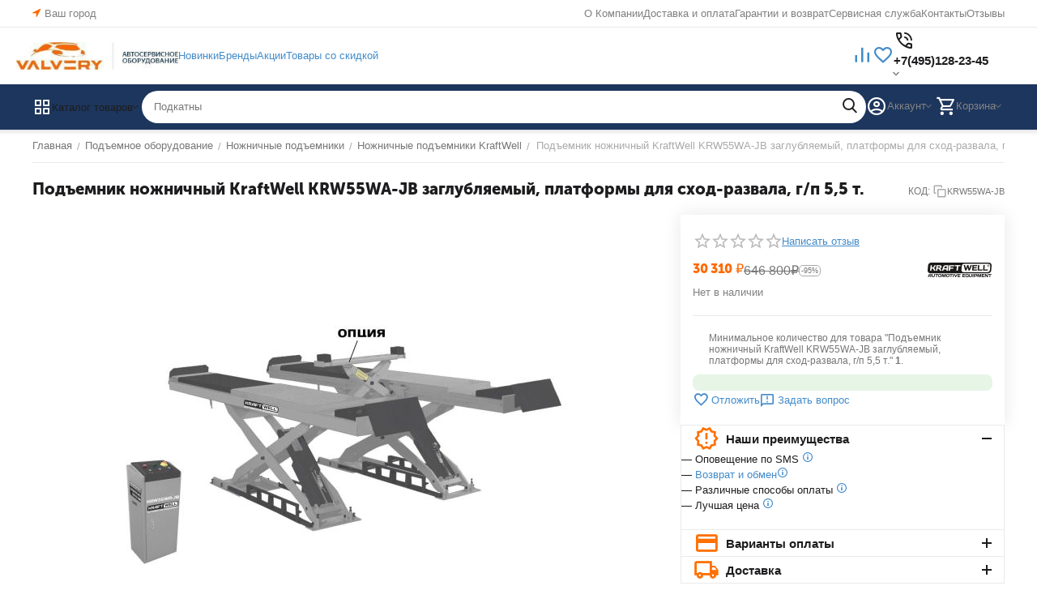

--- FILE ---
content_type: text/html; charset=utf-8
request_url: https://valvery.ru/podemnoe-oborudovanie/nozhnichnye-podemniki/kraftwell-krw55wa-jb-podemnik-nozhnichnyy-g-p-5500-kg.-zaglublyaemyy-platformy-dlya-shod-razvala/
body_size: 48516
content:
<!DOCTYPE html>
<html 
    lang="ru"
    dir="ltr"
    class="
 sticky-top-panel   "
>
<head>
<title>Подъемник ножничный KraftWell KRW55WA-JB заглубляемый, платформы для сход-развала, г/п 5,5 т. купить по низкой цене: отзывы, характеристики, фото, инструкция.</title>
<base href="https://valvery.ru/" />
<meta http-equiv="Content-Type" content="text/html; charset=utf-8" data-ca-mode="ultimate" />
<meta name="viewport" content="width=device-width,initial-scale=1.0,minimum-scale=1.0,maximum-scale=1.0,user-scalable=no,viewport-fit=cover" />
<meta name="description" content="Купить подъемник ножничный kraftwell krw55wa-jb заглубляемый, платформы для сход-развала, г/п 5,5 т. в valvery.ru для автомобиля, автосервиса и СТО в Москве по низкой цене! Доставка по всей России. Сервисное обслуживание и гарантия." />

    <meta name="keywords" content="Подъемник ножничный KraftWell KRW55WA-JB заглубляемый, платформы для сход-развала, г/п 5,5 т. купить по низкой цене, доставка по Москве и по всей России, опт, прайс-лист, каталог." />

<meta name="format-detection" content="telephone=no">

            <link rel="canonical" href="https://valvery.ru/podemnoe-oborudovanie/nozhnichnye-podemniki/kraftwell-krw55wa-jb-podemnik-nozhnichnyy-g-p-5500-kg.-zaglublyaemyy-platformy-dlya-shod-razvala/" />    
                        

    <!-- Inline script moved to the bottom of the page -->
    <meta property="og:type" content="website" />
<meta property="og:locale" content="ru_RU" />
<meta property="og:title" content="Подъемник ножничный KraftWell KRW55WA-JB заглубляемый, платформы для сход-развала, г/п 5,5 т. купить по низкой цене: отзывы, характеристики, фото, инструкция." />
<meta property="og:description" content="Купить подъемник ножничный kraftwell krw55wa-jb заглубляемый, платформы для сход-развала, г/п 5,5 т. в valvery.ru для автомобиля, автосервиса и СТО в Москве по низкой цене! Доставка по всей России. Сервисное обслуживание и гарантия." />
<meta property="og:url" content="https://valvery.ru/podemnoe-oborudovanie/nozhnichnye-podemniki/kraftwell-krw55wa-jb-podemnik-nozhnichnyy-g-p-5500-kg.-zaglublyaemyy-platformy-dlya-shod-razvala/" />
    <meta property="og:image" content="https://valvery.ru/images/watermarked/1/detailed/9/17068_95uFXwFbQQ.jpg" />

    <meta name="theme-color" content="#ffffff">

    <link href="https://valvery.ru/images/logos/31/valvery.png" rel="shortcut icon" type="image/png" />

<link rel="preload" crossorigin="anonymous" as="font" href="https://valvery.ru/design/themes/abt__unitheme2/media/custom_fonts/MuseoSansBlack.woff?1751812069" type="font/woff" />
<link type="text/css" rel="stylesheet" href="https://valvery.ru/var/cache/misc/assets/design/themes/abt__unitheme2/css/standalone.69cd7fe8346315660a6b2e11d3c8db2e1751812059.css?1751812059" /><!-- Google Tag Manager -->
<script data-no-defer>(function(w,d,s,l,i){w[l]=w[l]||[];w[l].push({'gtm.start':
new Date().getTime(),event:'gtm.js'});var f=d.getElementsByTagName(s)[0],
j=d.createElement(s),dl=l!='dataLayer'?'&l='+l:'';j.async=true;j.src=
'https://www.googletagmanager.com/gtm.js?id='+i+dl;f.parentNode.insertBefore(j,f);
})(window,document,'script','dataLayer','GTM-MF2ZL2W');</script>
<!-- End Google Tag Manager -->

	

<!-- Inline script moved to the bottom of the page -->
<!-- Inline script moved to the bottom of the page -->

	
	
	
	
	
	

<!-- Inline script moved to the bottom of the page --></head>

<body class=" desktop-screen ">
    <!-- Google Tag Manager (noscript) -->
<noscript><iframe src="https://www.googletagmanager.com/ns.html?id=GTM-MF2ZL2W"
height="0" width="0" style="display:none;visibility:hidden"></iframe></noscript>
<!-- End Google Tag Manager (noscript) -->        
        <div class="ty-tygh  " data-ca-element="mainContainer" id="tygh_container">

        <div id="ajax_overlay" class="ty-ajax-overlay"></div>
<div id="ajax_loading_box" class="ty-ajax-loading-box"></div>
        <div class="cm-notification-container notification-container">
</div>
        <div class="ty-helper-container "
                    id="tygh_main_container">
                                             
<div class="tygh-top-panel clearfix">
                <div class="container-fluid  top-grid">
                                                
                <div class="container-fluid-row">
<div class="row-fluid ">        <div class="span3 top-grid-location " >
                    <div class=" ty-float-left">
                        <div class="ty-geo-maps__geolocation"
         data-ca-geo-map-location-is-location-detected="false"
         data-ca-geo-map-location-element="location_block"
         id="geo_maps_location_block_7278"
    >
        <span class="hidden">Город: </span>
        
        
    
    
    <a id="opener_geo_maps_location_dialog_7278"
        class="cm-dialog-opener cm-dialog-auto-size ty-geo-maps__geolocation__opener"
        href="https://valvery.ru/index.php?dispatch=geo_maps.customer_geolocation"         data-ca-target-id="content_geo_maps_location_dialog_7278"
                data-ca-dialog-title="Местоположение покупателя"        
        rel="nofollow"
    >
        <span><i class="ty-icon-location-arrow"></i></span>        <bdi class="ty-geo-maps__geolocation__opener-text">            <span data-ca-geo-map-location-element="location" class="ty-geo-maps__geolocation__location">Ваш город</span>
        </bdi>            </a>


    <!--geo_maps_location_block_7278--></div>

                    </div>
            </div>

                                            
                
        <div class="span13 top-links-grid " >
                    <div class="top-quick-links ty-float-right">
                    

        <div class="ty-text-links-wrapper">
        <div id="sw_text_links_7432" class="ty-text-links-btn cm-combination">
            <span class="ty-icon ty-icon-short-list" ></span>
            <span class="ty-icon ty-icon-down-micro ty-text-links-btn__arrow" ></span>
        </div>
    
        <ul id="text_links_7432" class="ty-text-links  cm-popup-box ty-text-links_show_inline"><li class="ty-text-links__item ty-level-0  ty-text-links__item--inline"><a class="ty-text-links__a ty-text-links__a--level-0  ty-text-links__a--inline" href="https://valvery.ru/o-kompanii/">О Компании</a></li><li class="ty-text-links__item ty-level-0  ty-text-links__item--inline ty-quick-menu__delivery"><a class="ty-text-links__a ty-text-links__a--level-0  ty-text-links__a--inline" href="https://valvery.ru/oplata-i-dostavka/">Доставка и оплата</a></li><li class="ty-text-links__item ty-level-0  ty-text-links__item--inline"><a class="ty-text-links__a ty-text-links__a--level-0  ty-text-links__a--inline" href="https://valvery.ru/vozvrat/">Гарантии и возврат</a></li><li class="ty-text-links__item ty-level-0  ty-text-links__item--inline"><a class="ty-text-links__a ty-text-links__a--level-0  ty-text-links__a--inline" href="https://valvery.ru/forma-obratnoy-svyazi/">Сервисная служба</a></li><li class="ty-text-links__item ty-level-0  ty-text-links__item--inline ty-quick-menu__contacts"><a class="ty-text-links__a ty-text-links__a--level-0  ty-text-links__a--inline" href="https://valvery.ru/kontakty/">Контакты</a></li><li class="ty-text-links__item ty-level-0  ty-text-links__item--inline"><a class="ty-text-links__a ty-text-links__a--level-0  ty-text-links__a--inline" href="https://valvery.ru/otzyvy-yandeks/">Отзывы</a></li></ul>

    </div>
                    </div>
            </div>
</div>
    </div>    
        </div>
    

</div>

<div class="tygh-header clearfix">
                <div class="container-fluid  header-grid  advanced-header">
                                                
                <div class="container-fluid-row">
<div class="row-fluid ">        <div class="span4 top-logo-grid " >
                    <div class="top-logo-grid ">
                <div class="ty-logo-container">
    
            <a href="https://valvery.ru/" title="">
        
    



<img class="ty-pict  ty-logo-container__image   cm-image" width="296" height="51" alt="" title="" src="https://valvery.ru/images/logos/31/Valvery_web24.jpg" />

    
            </a>
    </div>

                    </div>
            </div>

                                            
                
        <div class="span7 top-header-menu " >
                    <div class="hidden-phone ">
                

        <div class="ty-text-links-wrapper">
        <div id="sw_text_links_7437" class="ty-text-links-btn cm-combination">
            <span class="ty-icon ty-icon-short-list" ></span>
            <span class="ty-icon ty-icon-down-micro ty-text-links-btn__arrow" ></span>
        </div>
    
        <ul id="text_links_7437" class="ty-text-links "><li class="ty-text-links__item ty-level-0  ty-menu-item__newest"><a class="ty-text-links__a ty-text-links__a--level-0 " href="https://valvery.ru/new/">Новинки</a></li><li class="ty-text-links__item ty-level-0  ty-menu-item_brands"><a class="ty-text-links__a ty-text-links__a--level-0 " href="https://valvery.ru/brend/">Бренды</a></li><li class="ty-text-links__item ty-level-0 "><a class="ty-text-links__a ty-text-links__a--level-0 " href="https://valvery.ru/promotions/">Акции</a></li><li class="ty-text-links__item ty-level-0  ty-menu-item__sale"><a class="ty-text-links__a ty-text-links__a--level-0 " href="https://valvery.ru/tovary-so-skidkoy/">Товары со скидкой</a></li></ul>

    </div>
                    </div>
            </div>

                                            
                
        <div class="span5 top-phones " >
                    <div class="top-buttons-grid hidden-phone ">
                        <div class="ut2-top-compared-products" id="abt__ut2_compared_products">
        <a class="cm-tooltip ty-compare__a " href="https://valvery.ru/compare/" rel="nofollow" title="Просмотреть Список сравнения"><span><i class="ut2-icon-baseline-equalizer"></i></span></a>
        <!--abt__ut2_compared_products--></div>

    
    <div class="ut2-top-wishlist-count" id="abt__ut2_wishlist_count">
        <a class="cm-tooltip ty-wishlist__a " href="https://valvery.ru/wishlist/" rel="nofollow" title="Просмотреть список отложенных товаров"><span><i class="ut2-icon-baseline-favorite-border"></i></span></a>
        <!--abt__ut2_wishlist_count--></div>

                    </div><div class="ut2-pn">
    <div class="ut2-pn__wrap ut2-pn__row cm-combination" id="sw_dropdown_7438">
        <span><span class="ut2-pn__icon ut2-icon">&nbsp;</span><span class="ut2-pn__title"><bdo dir="ltr">+7(495)128-23-45</bdo></span></span>
            </div>
    <div class="ut2-pn__contacts">
        <div id="dropdown_7438" class="cm-popup-box ut2-pn__items-full ty-dropdown-box__content hidden" style="display:none;">
            <a href="javascript:void(0);" data-ca-external-click-id="sw_dropdown_7438" rel="nofollow" class="cm-external-click ut2-btn-close hidden"><i class="ut2-icon-baseline-close"></i></a>
            <div class="ut2-pn__items">
                                <p>
                                            <a href="tel:+7(495)128-23-45"><bdo dir="ltr">+7(495)128-23-45</bdo></a>
                                                                <a href="tel:+7(995)301-27-00"><bdo dir="ltr">+7(995)301-27-00</bdo></a>
                                        <!-- Edit work time -->
                    <small>Пн-Пт: 9:00-19:00</small>
                </p>
                
    <p><span class="ut2-pn__call_request">    



    
    
    <a id="opener_call_request_7438"
        class="cm-dialog-opener cm-dialog-auto-size "
         href="#"        data-ca-target-id="content_call_request_7438"
                data-ca-dialog-title="Контакты"        
        rel="nofollow"
    >
                <bdi >Заказать обратный звонок</bdi>            </a>


<div class="hidden" id="content_call_request_7438" title="Заказать обратный звонок">
        <div id="call_request_7438">

<form name="call_requests_form_main" id="form_call_request_7438" action="https://valvery.ru/" method="post" class="cm-ajax cm-ajax-full-render cm-processing-personal-data" data-ca-processing-personal-data-without-click="true" >
    
<input type="hidden" name="result_ids" value="call_request_7438" />
<input type="hidden" name="return_url" value="index.php?dispatch=products.view&amp;product_id=408" />
<input type="hidden" name="company_id" value="" />


<div class="ty-control-group">
    <label class="ty-control-group__title" for="call_data_call_request_7438_name">Ваше имя</label>
    <input id="call_data_call_request_7438_name" size="50" class="ty-input-text-full" type="text" name="call_data[name]" value="" />
</div>

<div class="cm-mask-phone-group ty-control-group " data-ca-phone-mask-group-id="call_data_call_request_7438_phone"><label for="call_data_call_request_7438_phone" class="cm-mask-phone-label ty-control-group__title cm-required cm-trim ">Телефон</label><div class="controls"><div class="cm-field-container ty-field-phone-container  "><input type="tel" id="call_data_call_request_7438_phone" name="call_data[phone]" value="" class="cm-mask-phone ty-input-phone ty-input-fill ty-input-phone--international-format ty-input-text " title="Контакты" placeholder="+7" data-ca-phone-mask-type="international_format" data-ca-phone-mask-country="RU" data-ca-phone-mask-symbol="+7" data-ca-check-filter="[data-ca-phone-mask-group-id='call_data_call_request_7438_phone']" data-ca-lite-checkout-field="call_data[phone]" data-ca-lite-checkout-auto-save="true" /></div></div></div>

    <div class="ty-control-group">
        <label for="call_data_call_request_7438_convenient_time_from" class="ty-control-group__title">Удобное время</label>
        <bdi>
            <input id="call_data_call_request_7438_convenient_time_from" class="ty-input-text cm-cr-mask-time" size="6" type="text" name="call_data[time_from]" value="" placeholder="09:00" /> -
            <input id="call_data_call_request_7438_convenient_time_to" class="ty-input-text cm-cr-mask-time" size="6" type="text" name="call_data[time_to]" value="" placeholder="20:00" />
        </bdi>
    </div>


                                    <div class="captcha ty-control-group">
                <label for="recaptcha_6968780e38b96" class="cm-required cm-recaptcha ty-captcha__label">Антибот</label>
                <div id="recaptcha_6968780e38b96" class="cm-recaptcha"></div>
            </div>
            
    
   
      
        
        <div class="ty-control-group sw-check_pd">
            <input id="call_data_call_request_7438_check_pd" class="ty-checkbox" type="checkbox"  name="call_data[checkbox]" value="Y" />
          
                <label for="call_data_call_request_7438_check_pd" class="ty-control-group__title cm-required">Согласие на обработку <a href="index.php?dispatch=pages.view&page_id=3"target="_blank">персональных данных</a>         </label>
         
             
        </div>
		
				
		
    
        
    
        
               
    	
	
    
        
    
         
    
     
<div class="cm-block-add-subscribe">
</div>

<div class="buttons-container">
        
     <button  class="ty-btn__primary ty-btn__big cm-form-dialog-closer ty-btn ty-btn" type="submit" name="dispatch[call_requests.request]" ><bdi>Отправить</bdi></button>

</div>

<input type="hidden" name="security_hash" class="cm-no-hide-input" value="766f187163fc98bcf68ed528fd03b584" /></form>

<!--call_request_7438--></div>

</div>
</span></p>

                <hr>

                                    <!-- Edit Social links -->
                    <div class="ut2-social-links">
                        <a target="_blank" href="https://t.me/ValveryShop"><i class="ut2-icon-telegram"></i></a> <a target="_blank" href="https://api.whatsapp.com/send/?phone=79953012700&text=Здравствуйте%2C+у+меня+есть+вопрос&app_absent=0"><i class="ut2-icon-whatsapp"></i></a> 
<a target="_blank" href="https://www.youtube.com/channel/UCaPsEUuG3lxJtYN4cx_kCfg"><i class="ut2-icon-youtube"></i></a> 




                    </div>
                
                                    <p>
                        <small>Email</small>
                        <a href="mailto:sales@valvery.ru" style="font-weight:normal;font-size: inherit;">sales@valvery.ru</a>
                    </p>
                
                                                            <p>
                            <small>Юр. Адрес</small>
                        <div>Россия, Москва, Ленинградское шоссе д.80, стр.1</div>
                        </p>
                                                </div>
        </div>
    </div>
</div>
            </div>
</div>
    </div>                                        
                <div class="container-fluid-row container-fluid-row-full-width top-menu-grid">
<div class="row-fluid ">        <div class="span16 " >
                    <div class="row-fluid ">        <div class="span11 top-left-grid " >
                    <div class="row-fluid ">        <div class="span5 menu-grid " >
                    <div class="ty-dropdown-box  top-menu-grid-vetrtical hidden-phone">

        <div id="sw_dropdown_7440" class="ty-dropdown-box__title cm-combination ">
                                        <span><i class="ut2-icon"></i><span>Каталог товаров</span></span>
                        
        </div>

        <div id="dropdown_7440" class="cm-popup-box ty-dropdown-box__content  hidden">
            <div class="ty-dropdown-box__title cm-external-click  hidden-desktop" data-ca-external-click-id="sw_dropdown_7440">
                <i class="ut2-icon"></i>Каталог товаров<span class="ut2-btn-close hidden"><i class="ut2-icon-baseline-close"></i></span>
            </div>
            
<div class="ut2-menu__backdrop cm-external-click" style="display: none" data-ca-external-click-id="sw_dropdown_7440"></div><div class="ut2-menu__header-mobile" style="display: none">Каталог товаров</div><div class="ut2-v__menu ut2-menu" style="--ut2-vertical-menu-block-height: 490px;"><div class="ut2-menu__inbox"><ul class="ut2-menu__list" style="--menu-columns: 4"><li class="ut2-menu__item ty-menu-item__podemnoe_oborudovanie" data-subitems-count="7"><span class="ty-menu__item-toggle cm-responsive-menu-toggle"><i class="ut2-mark-fold-unfold"></i></span><a href="https://valvery.ru/podemnoe-oborudovanie/" class="ut2-menu__link"><span class="ut2-menu__link__in ">            
    
                


                    
                    
                    
            <img class="ty-pict  ut2-mwi-icon   cm-image" alt="" title="" srcset="https://valvery.ru/images/thumbnails/64/52/abt__ut2/menu-with-icon/14/1.png 2x" width="32" height="26" src="https://valvery.ru/images/thumbnails/32/26/abt__ut2/menu-with-icon/14/1.png" />

<span class="ut2-menu__link__text"><span class="ut2-menu__link__name">Подъемное оборудование</span>                                                                    </span>
                                                                    <i class="ut2-icon-outline-arrow_forward"></i>
                                                            </span>
                        </a>
                                                
                                                    <div class="ut2-menu__submenu" id="topmenu_1020_7440_736716251">
                                                                    <a href="https://valvery.ru/podemnoe-oborudovanie/" class="ut2-menu__mob-more-cat-link" target="_self">
                                        <span class="ut2-menu__mob-more-cat-link__in">Все - Подъемное оборудование</span>
                                        <span class="ty-btn ty-btn__primary">Просмотреть</span>
                                    </a>
                                                                                                                                                                                                                                                                                                                                                                                                                                                                                            
        <div class="ut2-menu__submenu__carrier ut2-simple ">
            <div class="ut2-menu__submenu__wrapper">
                <div class="ut2-menu__2nd-list">
                    

    
    <div class="ut2-menu__2nd-col">
                    <div class="ut2-menu__2nd-item" data-elem-index="0">
                
                                <div class="ut2-menu__2nd-item__header ut2-mwi-icon-wrap no-items">
                    <a href="https://valvery.ru/podemnoe-oborudovanie/dvuhstoechnye-podemniki/"
                        target="_blank"                       class="ut2-menu__2nd-link ">
                                                    
    



                    
                    
                    
            <img class="ty-pict  ut2-mwi-icon   cm-image" alt="" title="" width="500" height="500" src="https://valvery.ru/images/abt__ut2/menu-with-icon/15/Подъемники_двухстоечные.jpg" />

                                                <span class="ut2-menu__2nd-link__text"><span class="ut2-menu__2nd-link__name">Двухстоечные подъемники</span></span>
                    </a>
                                    </div>
            </div>
                    <div class="ut2-menu__2nd-item" data-elem-index="1">
                
                                <div class="ut2-menu__2nd-item__header ut2-mwi-icon-wrap no-items">
                    <a href="https://valvery.ru/podemnoe-oborudovanie/chetyrehstoechnye-podemniki/"
                        target="_blank"                       class="ut2-menu__2nd-link ">
                                                    
    



                    
                    
                    
            <img class="ty-pict  ut2-mwi-icon   cm-image" alt="" title="" width="500" height="500" src="https://valvery.ru/images/abt__ut2/menu-with-icon/15/Четырехстоечный_подъемник.jpg" />

                                                <span class="ut2-menu__2nd-link__text"><span class="ut2-menu__2nd-link__name">Четырехстоечные подъемники</span></span>
                    </a>
                                    </div>
            </div>
            </div>
    
    <div class="ut2-menu__2nd-col">
                    <div class="ut2-menu__2nd-item" data-elem-index="2">
                
                                <div class="ut2-menu__2nd-item__header ut2-mwi-icon-wrap no-items">
                    <a href="https://valvery.ru/podemnoe-oborudovanie/nozhnichnye-podemniki/"
                                              class="ut2-menu__2nd-link ">
                                                    
    



                    
                    
                    
            <img class="ty-pict  ut2-mwi-icon   cm-image" alt="" title="" width="500" height="500" src="https://valvery.ru/images/abt__ut2/menu-with-icon/15/Ножничные_подъемники.jpg" />

                                                <span class="ut2-menu__2nd-link__text"><span class="ut2-menu__2nd-link__name">Ножничные подъемники</span></span>
                    </a>
                                    </div>
            </div>
                    <div class="ut2-menu__2nd-item" data-elem-index="3">
                
                                <div class="ut2-menu__2nd-item__header ut2-mwi-icon-wrap no-items">
                    <a href="https://valvery.ru/podemnoe-oborudovanie/podkatnye-kolonny/"
                                              class="ut2-menu__2nd-link ">
                                                    
    



                    
                    
                    
            <img class="ty-pict  ut2-mwi-icon   cm-image" alt="" title="" width="500" height="500" src="https://valvery.ru/images/abt__ut2/menu-with-icon/15/Подкатные_колонны_1.jpg" />

                                                <span class="ut2-menu__2nd-link__text"><span class="ut2-menu__2nd-link__name">Подкатные колонны</span></span>
                    </a>
                                    </div>
            </div>
            </div>
    
    <div class="ut2-menu__2nd-col">
                    <div class="ut2-menu__2nd-item" data-elem-index="4">
                
                                <div class="ut2-menu__2nd-item__header ut2-mwi-icon-wrap no-items">
                    <a href="https://valvery.ru/podemnoe-oborudovanie/kanavnye-podemniki/"
                        target="_blank"                       class="ut2-menu__2nd-link ">
                                                    
    



                    
                    
                    
            <img class="ty-pict  ut2-mwi-icon   cm-image" alt="" title="" width="500" height="500" src="https://valvery.ru/images/abt__ut2/menu-with-icon/15/Наямные_подъемнки_1.jpg" />

                                                <span class="ut2-menu__2nd-link__text"><span class="ut2-menu__2nd-link__name">Канавные подъемники</span></span>
                    </a>
                                    </div>
            </div>
                    <div class="ut2-menu__2nd-item" data-elem-index="5">
                
                                <div class="ut2-menu__2nd-item__header ut2-mwi-icon-wrap no-items">
                    <a href="https://valvery.ru/podemnoe-oborudovanie/traversy/"
                        target="_blank"                       class="ut2-menu__2nd-link ">
                                                    
    



                    
                    
                    
            <img class="ty-pict  ut2-mwi-icon   cm-image" alt="" title="" width="500" height="500" src="https://valvery.ru/images/abt__ut2/menu-with-icon/15/Траверсы.jpg" />

                                                <span class="ut2-menu__2nd-link__text"><span class="ut2-menu__2nd-link__name">Траверсы</span></span>
                    </a>
                                    </div>
            </div>
            </div>
    
    <div class="ut2-menu__2nd-col">
                    <div class="ut2-menu__2nd-item" data-elem-index="6">
                
                                <div class="ut2-menu__2nd-item__header ut2-mwi-icon-wrap no-items">
                    <a href="https://valvery.ru/podemnoe-oborudovanie/aksessuary-dlya-podemnikov/"
                        target="_blank"                       class="ut2-menu__2nd-link ">
                                                    
    



                    
                    
                    
            <img class="ty-pict  ut2-mwi-icon   cm-image" alt="" title="" width="500" height="500" src="https://valvery.ru/images/abt__ut2/menu-with-icon/15/Аксессуары_для_подъемников.jpg" />

                                                <span class="ut2-menu__2nd-link__text"><span class="ut2-menu__2nd-link__name">Аксессуары для подъемников</span></span>
                    </a>
                                    </div>
            </div>
            </div>

<!-- Inline script moved to the bottom of the page -->                </div>

                                    <div class="ut2-menu__more-cat-link">
                        <a class="ty-btn-text" href="https://valvery.ru/podemnoe-oborudovanie/" title="">
                            <span class="ut2-menu__more-cat-link__in">
                                Больше Подъемное оборудование <i class="text-arrow">&rarr;</i>
                            </span>
                        </a>
                    </div>
                            </div>

                    </div>
    
                        
                            </div>
                                                                    </li>
                <li class="ut2-menu__item ty-menu-item__shino_montazhnoe" data-subitems-count="15"><span class="ty-menu__item-toggle cm-responsive-menu-toggle"><i class="ut2-mark-fold-unfold"></i></span><a href="https://valvery.ru/shinomontazhnoe-oborudovanie/" class="ut2-menu__link"><span class="ut2-menu__link__in ">            
    
                


                    
                    
                    
            <img class="ty-pict  ut2-mwi-icon   cm-image" alt="" title="" srcset="https://valvery.ru/images/thumbnails/64/52/abt__ut2/menu-with-icon/14/2.png 2x" width="32" height="26" src="https://valvery.ru/images/thumbnails/32/26/abt__ut2/menu-with-icon/14/2.png" />

<span class="ut2-menu__link__text"><span class="ut2-menu__link__name">Шиномонтажное оборудование</span>                                                                    </span>
                                                                    <i class="ut2-icon-outline-arrow_forward"></i>
                                                            </span>
                        </a>
                                                
                                                    <div class="ut2-menu__submenu" id="topmenu_1020_7440_1430682385">
                                                                    <a href="https://valvery.ru/shinomontazhnoe-oborudovanie/" class="ut2-menu__mob-more-cat-link" target="_self">
                                        <span class="ut2-menu__mob-more-cat-link__in">Все - Шиномонтажное оборудование</span>
                                        <span class="ty-btn ty-btn__primary">Просмотреть</span>
                                    </a>
                                                                                                                                                                                                                                                                                                                                                                                                                                                                                                                                                                                                                                                                                                                                                                                                                                                                
        <div class="ut2-menu__submenu__carrier ut2-simple ">
            <div class="ut2-menu__submenu__wrapper">
                <div class="ut2-menu__2nd-list">
                    

    
    <div class="ut2-menu__2nd-col">
                    <div class="ut2-menu__2nd-item" data-elem-index="0">
                
                                <div class="ut2-menu__2nd-item__header ut2-mwi-icon-wrap no-items">
                    <a href="https://valvery.ru/shinomontazhnoe-oborudovanie/shinomontazhnye-stanki-legkovye/"
                                              class="ut2-menu__2nd-link ">
                                                    
    



                    
                    
                    
            <img class="ty-pict  ut2-mwi-icon   cm-image" alt="" title="" width="500" height="500" src="https://valvery.ru/images/abt__ut2/menu-with-icon/21/Шиномонтажное_оборудование.jpg" />

                                                <span class="ut2-menu__2nd-link__text"><span class="ut2-menu__2nd-link__name">Шиномонтажные станки легковые</span></span>
                    </a>
                                    </div>
            </div>
                    <div class="ut2-menu__2nd-item" data-elem-index="1">
                
                                <div class="ut2-menu__2nd-item__header ut2-mwi-icon-wrap no-items">
                    <a href="https://valvery.ru/shinomontazhnoe-oborudovanie/balansirovochnye-stanki-legkovye/"
                                              class="ut2-menu__2nd-link ">
                                                    
    



                    
                    
                    
            <img class="ty-pict  ut2-mwi-icon   cm-image" alt="" title="" width="500" height="500" src="https://valvery.ru/images/abt__ut2/menu-with-icon/21/Балансировки_легковые.jpg" />

                                                <span class="ut2-menu__2nd-link__text"><span class="ut2-menu__2nd-link__name"> Балансировочные станки легковые</span></span>
                    </a>
                                    </div>
            </div>
                    <div class="ut2-menu__2nd-item" data-elem-index="2">
                
                                <div class="ut2-menu__2nd-item__header ut2-mwi-icon-wrap no-items">
                    <a href="https://valvery.ru/shinomontazhnoe-oborudovanie/shinomontazhnye-stanki-gruzovye/"
                                              class="ut2-menu__2nd-link ">
                                                    
    



                    
                    
                    
            <img class="ty-pict  ut2-mwi-icon   cm-image" alt="" title="" width="500" height="500" src="https://valvery.ru/images/abt__ut2/menu-with-icon/21/Шиномонтаж_грузовой.jpg" />

                                                <span class="ut2-menu__2nd-link__text"><span class="ut2-menu__2nd-link__name">Шиномонтажные станки грузовые</span></span>
                    </a>
                                    </div>
            </div>
                    <div class="ut2-menu__2nd-item" data-elem-index="3">
                
                                <div class="ut2-menu__2nd-item__header ut2-mwi-icon-wrap no-items">
                    <a href="https://valvery.ru/shinomontazhnoe-oborudovanie/balansirovochnye-stanki-gruzovye/"
                                              class="ut2-menu__2nd-link ">
                                                    
    



                    
                    
                    
            <img class="ty-pict  ut2-mwi-icon   cm-image" alt="" title="" width="500" height="500" src="https://valvery.ru/images/abt__ut2/menu-with-icon/21/Балансировочные_станки_грузовые.jpg" />

                                                <span class="ut2-menu__2nd-link__text"><span class="ut2-menu__2nd-link__name"> Балансировочные станки грузовые</span></span>
                    </a>
                                    </div>
            </div>
            </div>
    
    <div class="ut2-menu__2nd-col">
                    <div class="ut2-menu__2nd-item" data-elem-index="4">
                
                                <div class="ut2-menu__2nd-item__header ut2-mwi-icon-wrap no-items">
                    <a href="https://valvery.ru/shinomontazhnoe-oborudovanie/stendy-shod-razvala/"
                                              class="ut2-menu__2nd-link ">
                                                    
    



                    
                    
                    
            <img class="ty-pict  ut2-mwi-icon   cm-image" alt="" title="" width="946" height="1140" src="https://valvery.ru/images/abt__ut2/menu-with-icon/14/Стенды_развал-схождения_2.jpg" />

                                                <span class="ut2-menu__2nd-link__text"><span class="ut2-menu__2nd-link__name">Стенды сход-развал</span></span>
                    </a>
                                    </div>
            </div>
                    <div class="ut2-menu__2nd-item" data-elem-index="5">
                
                                <div class="ut2-menu__2nd-item__header ut2-mwi-icon-wrap no-items">
                    <a href="https://valvery.ru/shinomontazhnoe-oborudovanie/aksessuary-dlya-shinomontazhnyh-stankov/"
                                              class="ut2-menu__2nd-link ">
                                                    
    



                    
                    
                    
            <img class="ty-pict  ut2-mwi-icon   cm-image" alt="" title="" width="500" height="500" src="https://valvery.ru/images/abt__ut2/menu-with-icon/21/Аксессуары_для_шиномонтажа.jpg" />

                                                <span class="ut2-menu__2nd-link__text"><span class="ut2-menu__2nd-link__name">Аксессуары для шиномонтажных станков</span></span>
                    </a>
                                    </div>
            </div>
                    <div class="ut2-menu__2nd-item" data-elem-index="6">
                
                                <div class="ut2-menu__2nd-item__header ut2-mwi-icon-wrap no-items">
                    <a href="https://valvery.ru/shinomontazhnoe-oborudovanie/aksessuary-dlya-balansirovochnyh-stankov/"
                                              class="ut2-menu__2nd-link ">
                                                    
    



                    
                    
                    
            <img class="ty-pict  ut2-mwi-icon   cm-image" alt="" title="" width="500" height="500" src="https://valvery.ru/images/abt__ut2/menu-with-icon/21/Аксессуары_к_балансировке.jpg" />

                                                <span class="ut2-menu__2nd-link__text"><span class="ut2-menu__2nd-link__name">Аксессуары для балансировочных станков</span></span>
                    </a>
                                    </div>
            </div>
                    <div class="ut2-menu__2nd-item" data-elem-index="7">
                
                                <div class="ut2-menu__2nd-item__header ut2-mwi-icon-wrap no-items">
                    <a href="https://valvery.ru/shinomontazhnoe-oborudovanie/shinomontazhnye-komplekty/"
                                              class="ut2-menu__2nd-link ">
                                                    
    



                    
                    
                    
            <img class="ty-pict  ut2-mwi-icon   cm-image" alt="" title="" width="500" height="500" src="https://valvery.ru/images/abt__ut2/menu-with-icon/21/Комплекты_шиномонтажные_1.jpg" />

                                                <span class="ut2-menu__2nd-link__text"><span class="ut2-menu__2nd-link__name"> Шиномонтажные комплекты</span></span>
                    </a>
                                    </div>
            </div>
            </div>
    
    <div class="ut2-menu__2nd-col">
                    <div class="ut2-menu__2nd-item" data-elem-index="8">
                
                                <div class="ut2-menu__2nd-item__header ut2-mwi-icon-wrap no-items">
                    <a href="https://valvery.ru/shinomontazhnoe-oborudovanie/vulkanizatory/"
                                              class="ut2-menu__2nd-link ">
                                                    
    



                    
                    
                    
            <img class="ty-pict  ut2-mwi-icon   cm-image" alt="" title="" width="500" height="500" src="https://valvery.ru/images/abt__ut2/menu-with-icon/21/Вулканизаторы.jpg" />

                                                <span class="ut2-menu__2nd-link__text"><span class="ut2-menu__2nd-link__name">Вулканизаторы</span></span>
                    </a>
                                    </div>
            </div>
                    <div class="ut2-menu__2nd-item" data-elem-index="9">
                
                                <div class="ut2-menu__2nd-item__header ut2-mwi-icon-wrap no-items">
                    <a href="https://valvery.ru/shinomontazhnoe-oborudovanie/stanki-dlya-pravki-diskov/"
                                              class="ut2-menu__2nd-link ">
                                                    
    



                    
                    
                    
            <img class="ty-pict  ut2-mwi-icon   cm-image" alt="" title="" width="500" height="500" src="https://valvery.ru/images/abt__ut2/menu-with-icon/21/Правка_дисков.jpg" />

                                                <span class="ut2-menu__2nd-link__text"><span class="ut2-menu__2nd-link__name">Станки для правки дисков</span></span>
                    </a>
                                    </div>
            </div>
                    <div class="ut2-menu__2nd-item" data-elem-index="10">
                
                                <div class="ut2-menu__2nd-item__header ut2-mwi-icon-wrap no-items">
                    <a href="https://valvery.ru/shinomontazhnoe-oborudovanie/moyki-koles/"
                                              class="ut2-menu__2nd-link ">
                                                    
    



                    
                    
                    
            <img class="ty-pict  ut2-mwi-icon   cm-image" alt="" title="" width="500" height="500" src="https://valvery.ru/images/abt__ut2/menu-with-icon/21/Мойки_колес_1.jpg" />

                                                <span class="ut2-menu__2nd-link__text"><span class="ut2-menu__2nd-link__name"> Мойки колес</span></span>
                    </a>
                                    </div>
            </div>
                    <div class="ut2-menu__2nd-item" data-elem-index="11">
                
                                <div class="ut2-menu__2nd-item__header ut2-mwi-icon-wrap no-items">
                    <a href="https://valvery.ru/shinomontazhnoe-oborudovanie/pistolety-dlya-podkachki-koles/"
                                              class="ut2-menu__2nd-link ">
                                                    
    



                    
                    
                    
            <img class="ty-pict  ut2-mwi-icon   cm-image" alt="" title="" width="500" height="500" src="https://valvery.ru/images/abt__ut2/menu-with-icon/21/Пистолеты_для_подкачки_колес_1.jpg" />

                                                <span class="ut2-menu__2nd-link__text"><span class="ut2-menu__2nd-link__name">Пистолеты для подкачки колес</span></span>
                    </a>
                                    </div>
            </div>
            </div>
    
    <div class="ut2-menu__2nd-col">
                    <div class="ut2-menu__2nd-item" data-elem-index="12">
                
                                <div class="ut2-menu__2nd-item__header ut2-mwi-icon-wrap no-items">
                    <a href="https://valvery.ru/shinomontazhnoe-oborudovanie/instrument-i-rashodnye-materialy/"
                                              class="ut2-menu__2nd-link ">
                                                    
    



                    
                    
                    
            <img class="ty-pict  ut2-mwi-icon   cm-image" alt="" title="" width="500" height="500" src="https://valvery.ru/images/abt__ut2/menu-with-icon/21/Инструменты_для_шиномонтажа_1.jpg" />

                                                <span class="ut2-menu__2nd-link__text"><span class="ut2-menu__2nd-link__name"> Инструмент и расходные материалы</span></span>
                    </a>
                                    </div>
            </div>
                    <div class="ut2-menu__2nd-item" data-elem-index="13">
                
                                <div class="ut2-menu__2nd-item__header ut2-mwi-icon-wrap no-items">
                    <a href="https://valvery.ru/shinomontazhnoe-oborudovanie/dopolnitelnoe-oborudovanie/"
                                              class="ut2-menu__2nd-link ">
                                                    
    



                    
                    
                    
            <img class="ty-pict  ut2-mwi-icon   cm-image" alt="" title="" width="500" height="500" src="https://valvery.ru/images/abt__ut2/menu-with-icon/21/Доп_оборудование_шиномонтажа_1.jpg" />

                                                <span class="ut2-menu__2nd-link__text"><span class="ut2-menu__2nd-link__name"> Дополнительное оборудование</span></span>
                    </a>
                                    </div>
            </div>
                    <div class="ut2-menu__2nd-item" data-elem-index="14">
                
                                <div class="ut2-menu__2nd-item__header no-items">
                    <a href="https://valvery.ru/shinomontazhnoe-oborudovanie/telezhki-dlya-koles/"
                                              class="ut2-menu__2nd-link ">
                                                <span class="ut2-menu__2nd-link__text"><span class="ut2-menu__2nd-link__name">Тележки для колес</span></span>
                    </a>
                                    </div>
            </div>
            </div>

                </div>

                                    <div class="ut2-menu__more-cat-link">
                        <a class="ty-btn-text" href="https://valvery.ru/shinomontazhnoe-oborudovanie/" title="">
                            <span class="ut2-menu__more-cat-link__in">
                                Больше Шиномонтажное оборудование <i class="text-arrow">&rarr;</i>
                            </span>
                        </a>
                    </div>
                            </div>

                    </div>
    
                        
                            </div>
                                                                    </li>
                <li class="ut2-menu__item" data-subitems-count="11"><span class="ty-menu__item-toggle cm-responsive-menu-toggle"><i class="ut2-mark-fold-unfold"></i></span><a href="https://valvery.ru/dizelnoe-obsluzhivanie/" class="ut2-menu__link"><span class="ut2-menu__link__in ">            
    
                


                    
                    
                    
            <img class="ty-pict  ut2-mwi-icon   cm-image" alt="" title="" srcset="https://valvery.ru/images/thumbnails/64/52/abt__ut2/menu-with-icon/14/Дизельный_сервис.png 2x" width="32" height="26" src="https://valvery.ru/images/thumbnails/32/26/abt__ut2/menu-with-icon/14/Дизельный_сервис.png" />

<span class="ut2-menu__link__text"><span class="ut2-menu__link__name">Дизельное оборудование</span>                                                                    </span>
                                                                    <i class="ut2-icon-outline-arrow_forward"></i>
                                                            </span>
                        </a>
                                                
                                                    <div class="ut2-menu__submenu" id="topmenu_1020_7440_436461771">
                                                                    <a href="https://valvery.ru/dizelnoe-obsluzhivanie/" class="ut2-menu__mob-more-cat-link" target="_self">
                                        <span class="ut2-menu__mob-more-cat-link__in">Все - Дизельное оборудование</span>
                                        <span class="ty-btn ty-btn__primary">Просмотреть</span>
                                    </a>
                                                                                                                                                                                                                                                                                                                                                                                                                                                                                                                                                                                                                                                                                            
        <div class="ut2-menu__submenu__carrier ut2-simple ">
            <div class="ut2-menu__submenu__wrapper">
                <div class="ut2-menu__2nd-list">
                    

    
    <div class="ut2-menu__2nd-col">
                    <div class="ut2-menu__2nd-item" data-elem-index="0">
                
                                <div class="ut2-menu__2nd-item__header ut2-mwi-icon-wrap no-items">
                    <a href="https://valvery.ru/dizelnoe-obsluzhivanie/diagnosticheskie-stendy/"
                                              class="ut2-menu__2nd-link ">
                                                    
    



                    
                    
                    
            <img class="ty-pict  ut2-mwi-icon   cm-image" alt="" title="" width="500" height="500" src="https://valvery.ru/images/abt__ut2/menu-with-icon/21/Дизельные_стенды.jpg" />

                                                <span class="ut2-menu__2nd-link__text"><span class="ut2-menu__2nd-link__name">Диагностические стенды</span></span>
                    </a>
                                    </div>
            </div>
                    <div class="ut2-menu__2nd-item" data-elem-index="1">
                
                                <div class="ut2-menu__2nd-item__header ut2-mwi-icon-wrap no-items">
                    <a href="https://valvery.ru/dizelnoe-obsluzhivanie/oborudovanie-dlya-ryadnyh-i-raspredelitelnyh-sistem/"
                                              class="ut2-menu__2nd-link ">
                                                    
    



                    
                    
                    
            <img class="ty-pict  ut2-mwi-icon   cm-image" alt="" title="" width="500" height="500" src="https://valvery.ru/images/abt__ut2/menu-with-icon/21/Специнструмент_и_фиксаторы_ТНВД.jpg" />

                                                <span class="ut2-menu__2nd-link__text"><span class="ut2-menu__2nd-link__name">Специнструмент и фиксаторы для ТНВД</span></span>
                    </a>
                                    </div>
            </div>
                    <div class="ut2-menu__2nd-item" data-elem-index="2">
                
                                <div class="ut2-menu__2nd-item__header ut2-mwi-icon-wrap no-items">
                    <a href="https://valvery.ru/dizelnoe-obsluzhivanie/oborudovanie-dlya-sistem-common-rail/"
                                              class="ut2-menu__2nd-link ">
                                                    
    



                    
                    
                    
            <img class="ty-pict  ut2-mwi-icon   cm-image" alt="" title="" width="500" height="500" src="https://valvery.ru/images/abt__ut2/menu-with-icon/21/Оборудование_для_ремонта_Common_Rail.jpg" />

                                                <span class="ut2-menu__2nd-link__text"><span class="ut2-menu__2nd-link__name">Оборудование для ремонта Common Rail</span></span>
                    </a>
                                    </div>
            </div>
            </div>
    
    <div class="ut2-menu__2nd-col">
                    <div class="ut2-menu__2nd-item" data-elem-index="3">
                
                                <div class="ut2-menu__2nd-item__header ut2-mwi-icon-wrap no-items">
                    <a href="https://valvery.ru/dizelnoe-obsluzhivanie/oborudovanie-dlya-nasos-forsunok-uis-i-nasosnyh-sekciy-pld/"
                                              class="ut2-menu__2nd-link ">
                                                    
    



                    
                    
                    
            <img class="ty-pict  ut2-mwi-icon   cm-image" alt="" title="" width="500" height="500" src="https://valvery.ru/images/abt__ut2/menu-with-icon/21/Инструмент_для_ремонта_насос-форсунок.jpg" />

                                                <span class="ut2-menu__2nd-link__text"><span class="ut2-menu__2nd-link__name">Инструмент для ремонта насос-форсунок</span></span>
                    </a>
                                    </div>
            </div>
                    <div class="ut2-menu__2nd-item" data-elem-index="4">
                
                                <div class="ut2-menu__2nd-item__header ut2-mwi-icon-wrap no-items">
                    <a href="https://valvery.ru/dizelnoe-obsluzhivanie/elektronnye-pribory-dlya-diagnostiki-toplivnoy-apparatury/"
                                              class="ut2-menu__2nd-link ">
                                                    
    



                    
                    
                    
            <img class="ty-pict  ut2-mwi-icon   cm-image" alt="" title="" width="500" height="500" src="https://valvery.ru/images/abt__ut2/menu-with-icon/21/Тестеры_для_диагностики_ТНВД.jpg" />

                                                <span class="ut2-menu__2nd-link__text"><span class="ut2-menu__2nd-link__name">Тестеры для диагностики ТНВД</span></span>
                    </a>
                                    </div>
            </div>
                    <div class="ut2-menu__2nd-item" data-elem-index="5">
                
                                <div class="ut2-menu__2nd-item__header ut2-mwi-icon-wrap no-items">
                    <a href="https://valvery.ru/dizelnoe-obsluzhivanie/izmeritelnyy-instrument-dlya-dizelya/"
                                              class="ut2-menu__2nd-link ">
                                                    
    



                    
                    
                    
            <img class="ty-pict  ut2-mwi-icon   cm-image" alt="" title="" width="500" height="500" src="https://valvery.ru/images/abt__ut2/menu-with-icon/21/Измерительный_инструмент_для_дизеля.jpg" />

                                                <span class="ut2-menu__2nd-link__text"><span class="ut2-menu__2nd-link__name">Измерительный инструмент для дизеля</span></span>
                    </a>
                                    </div>
            </div>
            </div>
    
    <div class="ut2-menu__2nd-col">
                    <div class="ut2-menu__2nd-item" data-elem-index="6">
                
                                <div class="ut2-menu__2nd-item__header ut2-mwi-icon-wrap no-items">
                    <a href="https://valvery.ru/dizelnoe-obsluzhivanie/stapeli-dlya-forsunok-i-tnvd/"
                                              class="ut2-menu__2nd-link ">
                                                    
    



                    
                    
                    
            <img class="ty-pict  ut2-mwi-icon   cm-image" alt="" title="" width="500" height="500" src="https://valvery.ru/images/abt__ut2/menu-with-icon/21/Стенды_и_стапели_для_ремонта_ТНВД.jpg" />

                                                <span class="ut2-menu__2nd-link__text"><span class="ut2-menu__2nd-link__name">Стенды и стапели для ремонта ТНВД</span></span>
                    </a>
                                    </div>
            </div>
                    <div class="ut2-menu__2nd-item" data-elem-index="7">
                
                                <div class="ut2-menu__2nd-item__header ut2-mwi-icon-wrap no-items">
                    <a href="https://valvery.ru/dizelnoe-obsluzhivanie/specklyuchi-dlya-forsunok-i-tnvd/"
                                              class="ut2-menu__2nd-link ">
                                                    
    



                    
                    
                    
            <img class="ty-pict  ut2-mwi-icon   cm-image" alt="" title="" width="500" height="500" src="https://valvery.ru/images/abt__ut2/menu-with-icon/21/Головки_и_ключи_для_дизельных_форсунок.jpg" />

                                                <span class="ut2-menu__2nd-link__text"><span class="ut2-menu__2nd-link__name">Головки и ключи для дизельных форсунок</span></span>
                    </a>
                                    </div>
            </div>
                    <div class="ut2-menu__2nd-item" data-elem-index="8">
                
                                <div class="ut2-menu__2nd-item__header ut2-mwi-icon-wrap no-items">
                    <a href="https://valvery.ru/dizelnoe-obsluzhivanie/vspomogatelnyy-instrument/"
                                              class="ut2-menu__2nd-link ">
                                                    
    



                    
                    
                    
            <img class="ty-pict  ut2-mwi-icon   cm-image" alt="" title="" width="500" height="500" src="https://valvery.ru/images/abt__ut2/menu-with-icon/21/Инструмент_для_свечей_и_форсунок.jpg" />

                                                <span class="ut2-menu__2nd-link__text"><span class="ut2-menu__2nd-link__name">Инструмент для свечей и форсунок</span></span>
                    </a>
                                    </div>
            </div>
            </div>
    
    <div class="ut2-menu__2nd-col">
                    <div class="ut2-menu__2nd-item" data-elem-index="9">
                
                                <div class="ut2-menu__2nd-item__header ut2-mwi-icon-wrap no-items">
                    <a href="https://valvery.ru/dizelnoe-obsluzhivanie/mufty-flancy/"
                                              class="ut2-menu__2nd-link ">
                                                    
    



                    
                    
                    
            <img class="ty-pict  ut2-mwi-icon   cm-image" alt="" title="" width="500" height="500" src="https://valvery.ru/images/abt__ut2/menu-with-icon/21/Муфты,_фланцы.jpg" />

                                                <span class="ut2-menu__2nd-link__text"><span class="ut2-menu__2nd-link__name">Муфты, фланцы</span></span>
                    </a>
                                    </div>
            </div>
                    <div class="ut2-menu__2nd-item" data-elem-index="10">
                
                                <div class="ut2-menu__2nd-item__header ut2-mwi-icon-wrap no-items">
                    <a href="https://valvery.ru/dizelnoe-obsluzhivanie/rashodnye-materialy/"
                                              class="ut2-menu__2nd-link ">
                                                    
    



                    
                    
                    
            <img class="ty-pict  ut2-mwi-icon   cm-image" alt="" title="" width="500" height="500" src="https://valvery.ru/images/abt__ut2/menu-with-icon/21/Расходные_материалы.jpg" />

                                                <span class="ut2-menu__2nd-link__text"><span class="ut2-menu__2nd-link__name">Расходные материалы</span></span>
                    </a>
                                    </div>
            </div>
            </div>

                </div>

                                    <div class="ut2-menu__more-cat-link">
                        <a class="ty-btn-text" href="https://valvery.ru/dizelnoe-obsluzhivanie/" title="">
                            <span class="ut2-menu__more-cat-link__in">
                                Больше Дизельное оборудование <i class="text-arrow">&rarr;</i>
                            </span>
                        </a>
                    </div>
                            </div>

                    </div>
    
                        
                            </div>
                                                                    </li>
                <li class="ut2-menu__item" data-subitems-count="12"><span class="ty-menu__item-toggle cm-responsive-menu-toggle"><i class="ut2-mark-fold-unfold"></i></span><a href="https://valvery.ru/avtoskanery-diagnosticheskie/" class="ut2-menu__link"><span class="ut2-menu__link__in ">            
    
                


                    
                    
                    
            <img class="ty-pict  ut2-mwi-icon   cm-image" alt="" title="" srcset="https://valvery.ru/images/thumbnails/64/52/abt__ut2/menu-with-icon/13/Автосканеры.png 2x" width="32" height="26" src="https://valvery.ru/images/thumbnails/32/26/abt__ut2/menu-with-icon/13/Автосканеры.png" />

<span class="ut2-menu__link__text"><span class="ut2-menu__link__name">Автосканеры диагностические</span>                                                                    </span>
                                                                    <i class="ut2-icon-outline-arrow_forward"></i>
                                                            </span>
                        </a>
                                                
                                                    <div class="ut2-menu__submenu" id="topmenu_1020_7440_2791783597">
                                                                    <a href="https://valvery.ru/avtoskanery-diagnosticheskie/" class="ut2-menu__mob-more-cat-link" target="_self">
                                        <span class="ut2-menu__mob-more-cat-link__in">Все - Автосканеры диагностические</span>
                                        <span class="ty-btn ty-btn__primary">Просмотреть</span>
                                    </a>
                                                                                                                                                                                                                                                                                                                                                                                                                                                                                                                                                                                                                                                                                                                                            
        <div class="ut2-menu__submenu__carrier ut2-simple ">
            <div class="ut2-menu__submenu__wrapper">
                <div class="ut2-menu__2nd-list">
                    

    
    <div class="ut2-menu__2nd-col">
                    <div class="ut2-menu__2nd-item" data-elem-index="0">
                
                                <div class="ut2-menu__2nd-item__header ut2-mwi-icon-wrap no-items">
                    <a href="https://valvery.ru/avtoskanery-diagnosticheskie/multimarochnye-avtoskanery-legkovye/"
                                              class="ut2-menu__2nd-link ">
                                                    
    



                    
                    
                    
            <img class="ty-pict  ut2-mwi-icon   cm-image" alt="" title="" width="500" height="500" src="https://valvery.ru/images/abt__ut2/menu-with-icon/13/Мультимарочные_легковые_сканеры.jpg" />

                                                <span class="ut2-menu__2nd-link__text"><span class="ut2-menu__2nd-link__name">Мультимарочные автосканеры (легковые)</span></span>
                    </a>
                                    </div>
            </div>
                    <div class="ut2-menu__2nd-item" data-elem-index="1">
                
                                <div class="ut2-menu__2nd-item__header ut2-mwi-icon-wrap no-items">
                    <a href="https://valvery.ru/avtoskanery-diagnosticheskie/multimarochnye-avtoskanery-gruzovye/"
                                              class="ut2-menu__2nd-link ">
                                                    
    



                    
                    
                    
            <img class="ty-pict  ut2-mwi-icon   cm-image" alt="" title="" width="500" height="500" src="https://valvery.ru/images/abt__ut2/menu-with-icon/13/Грузовые_мультимарочные_сканеры.jpg" />

                                                <span class="ut2-menu__2nd-link__text"><span class="ut2-menu__2nd-link__name">Мультимарочные автосканеры (грузовые)</span></span>
                    </a>
                                    </div>
            </div>
                    <div class="ut2-menu__2nd-item" data-elem-index="2">
                
                                <div class="ut2-menu__2nd-item__header ut2-mwi-icon-wrap no-items">
                    <a href="https://valvery.ru/avtoskanery-diagnosticheskie/dilerskie-skanery-dlya-legkovyh/"
                                              class="ut2-menu__2nd-link ">
                                                    
    



                    
                    
                    
            <img class="ty-pict  ut2-mwi-icon   cm-image" alt="" title="" width="500" height="500" src="https://valvery.ru/images/abt__ut2/menu-with-icon/13/Дилерские_легковые.jpg" />

                                                <span class="ut2-menu__2nd-link__text"><span class="ut2-menu__2nd-link__name">Дилерские сканеры для легковых</span></span>
                    </a>
                                    </div>
            </div>
            </div>
    
    <div class="ut2-menu__2nd-col">
                    <div class="ut2-menu__2nd-item" data-elem-index="3">
                
                                <div class="ut2-menu__2nd-item__header ut2-mwi-icon-wrap no-items">
                    <a href="https://valvery.ru/avtoskanery-diagnosticheskie/dilerskie-skanery-dlya-gruzovyh/"
                                              class="ut2-menu__2nd-link ">
                                                    
    



                    
                    
                    
            <img class="ty-pict  ut2-mwi-icon   cm-image" alt="" title="" width="500" height="500" src="https://valvery.ru/images/abt__ut2/menu-with-icon/13/DPA_5.jpg" />

                                                <span class="ut2-menu__2nd-link__text"><span class="ut2-menu__2nd-link__name">Дилерские сканеры для грузовых</span></span>
                    </a>
                                    </div>
            </div>
                    <div class="ut2-menu__2nd-item" data-elem-index="4">
                
                                <div class="ut2-menu__2nd-item__header ut2-mwi-icon-wrap no-items">
                    <a href="https://valvery.ru/avtoskanery-diagnosticheskie/avtomobilnye-skanery-dlya-spectehniki/"
                                              class="ut2-menu__2nd-link ">
                                                    
    



                    
                    
                    
            <img class="ty-pict  ut2-mwi-icon   cm-image" alt="" title="" width="500" height="500" src="https://valvery.ru/images/abt__ut2/menu-with-icon/13/Сканер_для_спецтехники.jpg" />

                                                <span class="ut2-menu__2nd-link__text"><span class="ut2-menu__2nd-link__name">Автомобильные сканеры для спецтехники</span></span>
                    </a>
                                    </div>
            </div>
                    <div class="ut2-menu__2nd-item" data-elem-index="5">
                
                                <div class="ut2-menu__2nd-item__header ut2-mwi-icon-wrap no-items">
                    <a href="https://valvery.ru/avtoskanery-diagnosticheskie/avtoskanery-dlya-lichnogo-polzovaniya/"
                                              class="ut2-menu__2nd-link ">
                                                    
    



                    
                    
                    
            <img class="ty-pict  ut2-mwi-icon   cm-image" alt="" title="" width="500" height="500" src="https://valvery.ru/images/abt__ut2/menu-with-icon/13/Сканеры_OBD.jpg" />

                                                <span class="ut2-menu__2nd-link__text"><span class="ut2-menu__2nd-link__name">Автосканеры OBD 2</span></span>
                    </a>
                                    </div>
            </div>
            </div>
    
    <div class="ut2-menu__2nd-col">
                    <div class="ut2-menu__2nd-item" data-elem-index="6">
                
                                <div class="ut2-menu__2nd-item__header ut2-mwi-icon-wrap no-items">
                    <a href="https://valvery.ru/avtoskanery-diagnosticheskie/diagnostika-dlya-moto/"
                                              class="ut2-menu__2nd-link ">
                                                    
    



                    
                    
                    
            <img class="ty-pict  ut2-mwi-icon   cm-image" alt="" title="" width="500" height="500" src="https://valvery.ru/images/abt__ut2/menu-with-icon/13/сканер_для_мото.jpg" />

                                                <span class="ut2-menu__2nd-link__text"><span class="ut2-menu__2nd-link__name"> Диагностика для мото</span></span>
                    </a>
                                    </div>
            </div>
                    <div class="ut2-menu__2nd-item" data-elem-index="7">
                
                                <div class="ut2-menu__2nd-item__header ut2-mwi-icon-wrap no-items">
                    <a href="https://valvery.ru/avtoskanery-diagnosticheskie/diagnostika-dlya-vodnogo-transporta/"
                                              class="ut2-menu__2nd-link ">
                                                    
    



                    
                    
                    
            <img class="ty-pict  ut2-mwi-icon   cm-image" alt="" title="" width="500" height="500" src="https://valvery.ru/images/abt__ut2/menu-with-icon/13/TXB_marine.jpg" />

                                                <span class="ut2-menu__2nd-link__text"><span class="ut2-menu__2nd-link__name"> Диагностика для водного транспорта</span></span>
                    </a>
                                    </div>
            </div>
                    <div class="ut2-menu__2nd-item" data-elem-index="8">
                
                                <div class="ut2-menu__2nd-item__header ut2-mwi-icon-wrap no-items">
                    <a href="https://valvery.ru/avtoskanery-diagnosticheskie/programmatory-klyuchey/"
                                              class="ut2-menu__2nd-link ">
                                                    
    



                    
                    
                    
            <img class="ty-pict  ut2-mwi-icon   cm-image" alt="" title="" width="500" height="500" src="https://valvery.ru/images/abt__ut2/menu-with-icon/13/Key_master.jpg" />

                                                <span class="ut2-menu__2nd-link__text"><span class="ut2-menu__2nd-link__name"> Программаторы ключей</span></span>
                    </a>
                                    </div>
            </div>
            </div>
    
    <div class="ut2-menu__2nd-col">
                    <div class="ut2-menu__2nd-item" data-elem-index="9">
                
                                <div class="ut2-menu__2nd-item__header ut2-mwi-icon-wrap no-items">
                    <a href="https://valvery.ru/avtoskanery-diagnosticheskie/oborudovanie-dlya-chip-tyuninga/"
                                              class="ut2-menu__2nd-link ">
                                                    
    



                    
                    
                    
            <img class="ty-pict  ut2-mwi-icon   cm-image" alt="" title="" width="500" height="500" src="https://valvery.ru/images/abt__ut2/menu-with-icon/13/Galletto_cabel.jpg" />

                                                <span class="ut2-menu__2nd-link__text"><span class="ut2-menu__2nd-link__name">Оборудование для чип-тюнинга</span></span>
                    </a>
                                    </div>
            </div>
                    <div class="ut2-menu__2nd-item" data-elem-index="10">
                
                                <div class="ut2-menu__2nd-item__header ut2-mwi-icon-wrap no-items">
                    <a href="https://valvery.ru/avtoskanery-diagnosticheskie/kabelya-razemy-dlya-diagnostiki/"
                                              class="ut2-menu__2nd-link ">
                                                    
    



                    
                    
                    
            <img class="ty-pict  ut2-mwi-icon   cm-image" alt="" title="" width="500" height="500" src="https://valvery.ru/images/abt__ut2/menu-with-icon/13/cabel_fo_autoscaners.jpg" />

                                                <span class="ut2-menu__2nd-link__text"><span class="ut2-menu__2nd-link__name"> Кабеля, разьемы для диагностики</span></span>
                    </a>
                                    </div>
            </div>
                    <div class="ut2-menu__2nd-item" data-elem-index="11">
                
                                <div class="ut2-menu__2nd-item__header ut2-mwi-icon-wrap no-items">
                    <a href="https://valvery.ru/avtoskanery-diagnosticheskie/obnovleniya-i-po-dlya-diagnostiki/"
                                              class="ut2-menu__2nd-link ">
                                                    
    



                    
                    
                    
            <img class="ty-pict  ut2-mwi-icon   cm-image" alt="" title="" width="500" height="500" src="https://valvery.ru/images/abt__ut2/menu-with-icon/13/Update.jpg" />

                                                <span class="ut2-menu__2nd-link__text"><span class="ut2-menu__2nd-link__name"> Обновления и ПО для диагностики</span></span>
                    </a>
                                    </div>
            </div>
            </div>

                </div>

                                    <div class="ut2-menu__more-cat-link">
                        <a class="ty-btn-text" href="https://valvery.ru/avtoskanery-diagnosticheskie/" title="">
                            <span class="ut2-menu__more-cat-link__in">
                                Больше Автосканеры диагностические <i class="text-arrow">&rarr;</i>
                            </span>
                        </a>
                    </div>
                            </div>

                    </div>
    
                        
                            </div>
                                                                    </li>
                <li class="ut2-menu__item" data-subitems-count="10"><span class="ty-menu__item-toggle cm-responsive-menu-toggle"><i class="ut2-mark-fold-unfold"></i></span><a href="https://valvery.ru/kontrolno-diagnosticheskoe-oborudovanie/" class="ut2-menu__link"><span class="ut2-menu__link__in ">            
    
                


                    
                    
                    
            <img class="ty-pict  ut2-mwi-icon   cm-image" alt="" title="" srcset="https://valvery.ru/images/thumbnails/64/52/abt__ut2/menu-with-icon/13/Контрольно_диагностическое.png 2x" width="32" height="26" src="https://valvery.ru/images/thumbnails/32/26/abt__ut2/menu-with-icon/13/Контрольно_диагностическое.png" />

<span class="ut2-menu__link__text"><span class="ut2-menu__link__name">Контрольно-диагностическое оборудование</span>                                                                    </span>
                                                                    <i class="ut2-icon-outline-arrow_forward"></i>
                                                            </span>
                        </a>
                                                
                                                    <div class="ut2-menu__submenu" id="topmenu_1020_7440_2286884872">
                                                                    <a href="https://valvery.ru/kontrolno-diagnosticheskoe-oborudovanie/" class="ut2-menu__mob-more-cat-link" target="_self">
                                        <span class="ut2-menu__mob-more-cat-link__in">Все - Контрольно-диагностическое оборудование</span>
                                        <span class="ty-btn ty-btn__primary">Просмотреть</span>
                                    </a>
                                                                                                                                                                                                                                                                                                                                                                                                                                                                                                                                                                                                                                            
        <div class="ut2-menu__submenu__carrier ut2-simple ">
            <div class="ut2-menu__submenu__wrapper">
                <div class="ut2-menu__2nd-list">
                    

    
    <div class="ut2-menu__2nd-col">
                    <div class="ut2-menu__2nd-item" data-elem-index="0">
                
                                <div class="ut2-menu__2nd-item__header ut2-mwi-icon-wrap no-items">
                    <a href="https://valvery.ru/kontrolno-diagnosticheskoe-oborudovanie/oscillografy-i-testery/"
                                              class="ut2-menu__2nd-link ">
                                                    
    



                    
                    
                    
            <img class="ty-pict  ut2-mwi-icon   cm-image" alt="" title="" width="500" height="500" src="https://valvery.ru/images/abt__ut2/menu-with-icon/21/Осцилографы_и_мотортестеры.jpg" />

                                                <span class="ut2-menu__2nd-link__text"><span class="ut2-menu__2nd-link__name">Осциллографы и тестеры</span></span>
                    </a>
                                    </div>
            </div>
                    <div class="ut2-menu__2nd-item" data-elem-index="1">
                
                                <div class="ut2-menu__2nd-item__header ut2-mwi-icon-wrap no-items">
                    <a href="https://valvery.ru/kontrolno-diagnosticheskoe-oborudovanie/regulirovka-sveta-far/"
                                              class="ut2-menu__2nd-link ">
                                                    
    



                    
                    
                    
            <img class="ty-pict  ut2-mwi-icon   cm-image" alt="" title="" width="500" height="500" src="https://valvery.ru/images/abt__ut2/menu-with-icon/21/Регулировка_фар.jpg" />

                                                <span class="ut2-menu__2nd-link__text"><span class="ut2-menu__2nd-link__name"> Регулировка света фар</span></span>
                    </a>
                                    </div>
            </div>
                    <div class="ut2-menu__2nd-item" data-elem-index="2">
                
                                <div class="ut2-menu__2nd-item__header ut2-mwi-icon-wrap no-items">
                    <a href="https://valvery.ru/kontrolno-diagnosticheskoe-oborudovanie/proverka-elektrooborudovaniya/"
                                              class="ut2-menu__2nd-link ">
                                                    
    



                    
                    
                    
            <img class="ty-pict  ut2-mwi-icon   cm-image" alt="" title="" width="500" height="500" src="https://valvery.ru/images/abt__ut2/menu-with-icon/21/Проверка_генераторов_и_стартеров.jpg" />

                                                <span class="ut2-menu__2nd-link__text"><span class="ut2-menu__2nd-link__name">Проверка электрооборудования</span></span>
                    </a>
                                    </div>
            </div>
            </div>
    
    <div class="ut2-menu__2nd-col">
                    <div class="ut2-menu__2nd-item" data-elem-index="3">
                
                                <div class="ut2-menu__2nd-item__header ut2-mwi-icon-wrap no-items">
                    <a href="https://valvery.ru/kontrolno-diagnosticheskoe-oborudovanie/sredstva-vizualnogo-kontrolya/"
                                              class="ut2-menu__2nd-link ">
                                                    
    



                    
                    
                    
            <img class="ty-pict  ut2-mwi-icon   cm-image" alt="" title="" width="500" height="500" src="https://valvery.ru/images/abt__ut2/menu-with-icon/21/Средства_визуального_контроля.jpg" />

                                                <span class="ut2-menu__2nd-link__text"><span class="ut2-menu__2nd-link__name">Средства визуального контроля</span></span>
                    </a>
                                    </div>
            </div>
                    <div class="ut2-menu__2nd-item" data-elem-index="4">
                
                                <div class="ut2-menu__2nd-item__header ut2-mwi-icon-wrap no-items">
                    <a href="https://valvery.ru/kontrolno-diagnosticheskoe-oborudovanie/gazoanalizatory-dymomery/"
                                              class="ut2-menu__2nd-link ">
                                                    
    



                    
                    
                    
            <img class="ty-pict  ut2-mwi-icon   cm-image" alt="" title="" width="500" height="500" src="https://valvery.ru/images/abt__ut2/menu-with-icon/21/Газоанализатор_1.jpg" />

                                                <span class="ut2-menu__2nd-link__text"><span class="ut2-menu__2nd-link__name">Газоанализаторы, дымомеры</span></span>
                    </a>
                                    </div>
            </div>
                    <div class="ut2-menu__2nd-item" data-elem-index="5">
                
                                <div class="ut2-menu__2nd-item__header ut2-mwi-icon-wrap no-items">
                    <a href="https://valvery.ru/kontrolno-diagnosticheskoe-oborudovanie/dymogeneratory/"
                                              class="ut2-menu__2nd-link ">
                                                    
    



                    
                    
                    
            <img class="ty-pict  ut2-mwi-icon   cm-image" alt="" title="" width="500" height="500" src="https://valvery.ru/images/abt__ut2/menu-with-icon/21/Дымогенераторы_1.jpg" />

                                                <span class="ut2-menu__2nd-link__text"><span class="ut2-menu__2nd-link__name">Дымогенераторы</span></span>
                    </a>
                                    </div>
            </div>
            </div>
    
    <div class="ut2-menu__2nd-col">
                    <div class="ut2-menu__2nd-item" data-elem-index="6">
                
                                <div class="ut2-menu__2nd-item__header ut2-mwi-icon-wrap no-items">
                    <a href="https://valvery.ru/kontrolno-diagnosticheskoe-oborudovanie/testery-akb/"
                                              class="ut2-menu__2nd-link ">
                                                    
    



                    
                    
                    
            <img class="ty-pict  ut2-mwi-icon   cm-image" alt="" title="" width="500" height="500" src="https://valvery.ru/images/abt__ut2/menu-with-icon/21/Тестеры_АКБ.jpg" />

                                                <span class="ut2-menu__2nd-link__text"><span class="ut2-menu__2nd-link__name">Тестеры АКБ</span></span>
                    </a>
                                    </div>
            </div>
                    <div class="ut2-menu__2nd-item" data-elem-index="7">
                
                                <div class="ut2-menu__2nd-item__header ut2-mwi-icon-wrap no-items">
                    <a href="https://valvery.ru/kontrolno-diagnosticheskoe-oborudovanie/testery-elektrocepey/"
                                              class="ut2-menu__2nd-link ">
                                                    
    



                    
                    
                    
            <img class="ty-pict  ut2-mwi-icon   cm-image" alt="" title="" width="500" height="500" src="https://valvery.ru/images/abt__ut2/menu-with-icon/21/Тестеры_электроцепей.jpg" />

                                                <span class="ut2-menu__2nd-link__text"><span class="ut2-menu__2nd-link__name">Тестеры электроцепей</span></span>
                    </a>
                                    </div>
            </div>
            </div>
    
    <div class="ut2-menu__2nd-col">
                    <div class="ut2-menu__2nd-item" data-elem-index="8">
                
                                <div class="ut2-menu__2nd-item__header ut2-mwi-icon-wrap no-items">
                    <a href="https://valvery.ru/kontrolno-diagnosticheskoe-oborudovanie/testery-davleniya/"
                                              class="ut2-menu__2nd-link ">
                                                    
    



                    
                    
                    
            <img class="ty-pict  ut2-mwi-icon   cm-image" alt="" title="" width="500" height="500" src="https://valvery.ru/images/abt__ut2/menu-with-icon/21/Тестеры_давления.jpg" />

                                                <span class="ut2-menu__2nd-link__text"><span class="ut2-menu__2nd-link__name">Тестеры давления</span></span>
                    </a>
                                    </div>
            </div>
                    <div class="ut2-menu__2nd-item" data-elem-index="9">
                
                                <div class="ut2-menu__2nd-item__header ut2-mwi-icon-wrap no-items">
                    <a href="https://valvery.ru/kontrolno-diagnosticheskoe-oborudovanie/stendy-kalibrovki-adas/"
                                              class="ut2-menu__2nd-link ">
                                                    
    



                    
                    
                    
            <img class="ty-pict  ut2-mwi-icon   cm-image" alt="" title="" width="500" height="500" src="https://valvery.ru/images/abt__ut2/menu-with-icon/21/ADAS_1.jpg" />

                                                <span class="ut2-menu__2nd-link__text"><span class="ut2-menu__2nd-link__name">Стенды калибровки ADAS</span></span>
                    </a>
                                    </div>
            </div>
            </div>

                </div>

                                    <div class="ut2-menu__more-cat-link">
                        <a class="ty-btn-text" href="https://valvery.ru/kontrolno-diagnosticheskoe-oborudovanie/" title="">
                            <span class="ut2-menu__more-cat-link__in">
                                Больше Контрольно-диагностическое оборудование <i class="text-arrow">&rarr;</i>
                            </span>
                        </a>
                    </div>
                            </div>

                    </div>
    
                        
                            </div>
                                                                    </li>
                <li class="ut2-menu__item" data-subitems-count="11"><span class="ty-menu__item-toggle cm-responsive-menu-toggle"><i class="ut2-mark-fold-unfold"></i></span><a href="https://valvery.ru/oborudovanie-dlya-zapravki-kondicionerov/" class="ut2-menu__link"><span class="ut2-menu__link__in ">            
    
                


                    
                    
                    
            <img class="ty-pict  ut2-mwi-icon   cm-image" alt="" title="" srcset="https://valvery.ru/images/thumbnails/64/52/abt__ut2/menu-with-icon/13/Заправка_автокондиционеров.png 2x" width="32" height="26" src="https://valvery.ru/images/thumbnails/32/26/abt__ut2/menu-with-icon/13/Заправка_автокондиционеров.png" />

<span class="ut2-menu__link__text"><span class="ut2-menu__link__name">Оборудование для заправки кондиционеров</span>                                                                    </span>
                                                                    <i class="ut2-icon-outline-arrow_forward"></i>
                                                            </span>
                        </a>
                                                
                                                    <div class="ut2-menu__submenu" id="topmenu_1020_7440_2821973673">
                                                                    <a href="https://valvery.ru/oborudovanie-dlya-zapravki-kondicionerov/" class="ut2-menu__mob-more-cat-link" target="_self">
                                        <span class="ut2-menu__mob-more-cat-link__in">Все - Оборудование для заправки кондиционеров</span>
                                        <span class="ty-btn ty-btn__primary">Просмотреть</span>
                                    </a>
                                                                                                                                                                                                                                                                                                                                                                                                                                                                                                                                                                                                                                                                                            
        <div class="ut2-menu__submenu__carrier ut2-simple ">
            <div class="ut2-menu__submenu__wrapper">
                <div class="ut2-menu__2nd-list">
                    

    
    <div class="ut2-menu__2nd-col">
                    <div class="ut2-menu__2nd-item" data-elem-index="0">
                
                                <div class="ut2-menu__2nd-item__header ut2-mwi-icon-wrap no-items">
                    <a href="https://valvery.ru/oborudovanie-dlya-zapravki-kondicionerov/stancii-dlya-zapravki-ru/"
                                              class="ut2-menu__2nd-link ">
                                                    
    



                    
                    
                    
            <img class="ty-pict  ut2-mwi-icon   cm-image" alt="" title="" width="500" height="500" src="https://valvery.ru/images/abt__ut2/menu-with-icon/21/Станции_для_заправки_кондеев.jpg" />

                                                <span class="ut2-menu__2nd-link__text"><span class="ut2-menu__2nd-link__name">Станции для заправки</span></span>
                    </a>
                                    </div>
            </div>
                    <div class="ut2-menu__2nd-item" data-elem-index="1">
                
                                <div class="ut2-menu__2nd-item__header ut2-mwi-icon-wrap no-items">
                    <a href="https://valvery.ru/oborudovanie-dlya-zapravki-kondicionerov/promyvka-sistem-kondicionirovaniya/"
                                              class="ut2-menu__2nd-link ">
                                                    
    



                    
                    
                    
            <img class="ty-pict  ut2-mwi-icon   cm-image" alt="" title="" width="500" height="500" src="https://valvery.ru/images/abt__ut2/menu-with-icon/21/Промывка_кондиционеров.jpg" />

                                                <span class="ut2-menu__2nd-link__text"><span class="ut2-menu__2nd-link__name">Промывка систем кондиционирования</span></span>
                    </a>
                                    </div>
            </div>
                    <div class="ut2-menu__2nd-item" data-elem-index="2">
                
                                <div class="ut2-menu__2nd-item__header ut2-mwi-icon-wrap no-items">
                    <a href="https://valvery.ru/oborudovanie-dlya-zapravki-kondicionerov/oborudovanie-dlya-dezinfekcii/"
                                              class="ut2-menu__2nd-link ">
                                                    
    



                    
                    
                    
            <img class="ty-pict  ut2-mwi-icon   cm-image" alt="" title="" width="500" height="500" src="https://valvery.ru/images/abt__ut2/menu-with-icon/21/Генераторы_озона.jpg" />

                                                <span class="ut2-menu__2nd-link__text"><span class="ut2-menu__2nd-link__name">Оборудование для дизенфекции</span></span>
                    </a>
                                    </div>
            </div>
            </div>
    
    <div class="ut2-menu__2nd-col">
                    <div class="ut2-menu__2nd-item" data-elem-index="3">
                
                                <div class="ut2-menu__2nd-item__header ut2-mwi-icon-wrap no-items">
                    <a href="https://valvery.ru/oborudovanie-dlya-zapravki-kondicionerov/poisk-utechek/"
                                              class="ut2-menu__2nd-link ">
                                                    
    



                    
                    
                    
            <img class="ty-pict  ut2-mwi-icon   cm-image" alt="" title="" width="500" height="500" src="https://valvery.ru/images/abt__ut2/menu-with-icon/21/Поиск_утечек_1.jpg" />

                                                <span class="ut2-menu__2nd-link__text"><span class="ut2-menu__2nd-link__name">Поиск утечек</span></span>
                    </a>
                                    </div>
            </div>
                    <div class="ut2-menu__2nd-item" data-elem-index="4">
                
                                <div class="ut2-menu__2nd-item__header ut2-mwi-icon-wrap no-items">
                    <a href="https://valvery.ru/oborudovanie-dlya-zapravki-kondicionerov/termometry-dlya-kondicionerov/"
                                              class="ut2-menu__2nd-link ">
                                                    
    



                    
                    
                    
            <img class="ty-pict  ut2-mwi-icon   cm-image" alt="" title="" width="500" height="500" src="https://valvery.ru/images/abt__ut2/menu-with-icon/21/Термометры.jpg" />

                                                <span class="ut2-menu__2nd-link__text"><span class="ut2-menu__2nd-link__name">Термометры для кондиционеров</span></span>
                    </a>
                                    </div>
            </div>
                    <div class="ut2-menu__2nd-item" data-elem-index="5">
                
                                <div class="ut2-menu__2nd-item__header ut2-mwi-icon-wrap no-items">
                    <a href="https://valvery.ru/oborudovanie-dlya-zapravki-kondicionerov/specinstrument-dlya-kondicionerov/"
                                              class="ut2-menu__2nd-link ">
                                                    
    



                    
                    
                    
            <img class="ty-pict  ut2-mwi-icon   cm-image" alt="" title="" width="500" height="500" src="https://valvery.ru/images/abt__ut2/menu-with-icon/21/Инструмент_АС.jpg" />

                                                <span class="ut2-menu__2nd-link__text"><span class="ut2-menu__2nd-link__name">Специнструмент для кондиционеров</span></span>
                    </a>
                                    </div>
            </div>
            </div>
    
    <div class="ut2-menu__2nd-col">
                    <div class="ut2-menu__2nd-item" data-elem-index="6">
                
                                <div class="ut2-menu__2nd-item__header ut2-mwi-icon-wrap no-items">
                    <a href="https://valvery.ru/oborudovanie-dlya-zapravki-kondicionerov/shlangi-kollektory-brs/"
                                              class="ut2-menu__2nd-link ">
                                                    
    



                    
                    
                    
            <img class="ty-pict  ut2-mwi-icon   cm-image" alt="" title="" width="500" height="500" src="https://valvery.ru/images/abt__ut2/menu-with-icon/21/Шланги,коллекторы.jpg" />

                                                <span class="ut2-menu__2nd-link__text"><span class="ut2-menu__2nd-link__name"> Шланги, коллекторы, БРС</span></span>
                    </a>
                                    </div>
            </div>
                    <div class="ut2-menu__2nd-item" data-elem-index="7">
                
                                <div class="ut2-menu__2nd-item__header ut2-mwi-icon-wrap no-items">
                    <a href="https://valvery.ru/oborudovanie-dlya-zapravki-kondicionerov/rashodnye-materialy/"
                                              class="ut2-menu__2nd-link ">
                                                    
    



                    
                    
                    
            <img class="ty-pict  ut2-mwi-icon   cm-image" alt="" title="" width="500" height="500" src="https://valvery.ru/images/abt__ut2/menu-with-icon/21/Фреон_134.jpg" />

                                                <span class="ut2-menu__2nd-link__text"><span class="ut2-menu__2nd-link__name">Расходные материалы</span></span>
                    </a>
                                    </div>
            </div>
                    <div class="ut2-menu__2nd-item" data-elem-index="8">
                
                                <div class="ut2-menu__2nd-item__header ut2-mwi-icon-wrap no-items">
                    <a href="https://valvery.ru/oborudovanie-dlya-zapravki-kondicionerov/vakuumnye-nasosy/"
                                              class="ut2-menu__2nd-link ">
                                                    
    



                    
                    
                    
            <img class="ty-pict  ut2-mwi-icon   cm-image" alt="" title="" width="500" height="500" src="https://valvery.ru/images/abt__ut2/menu-with-icon/21/Помпы.jpg" />

                                                <span class="ut2-menu__2nd-link__text"><span class="ut2-menu__2nd-link__name">Вакуумные насосы</span></span>
                    </a>
                                    </div>
            </div>
            </div>
    
    <div class="ut2-menu__2nd-col">
                    <div class="ut2-menu__2nd-item" data-elem-index="9">
                
                                <div class="ut2-menu__2nd-item__header ut2-mwi-icon-wrap no-items">
                    <a href="https://valvery.ru/oborudovanie-dlya-zapravki-kondicionerov/zapchasti-i-aksessuary/"
                                              class="ut2-menu__2nd-link ">
                                                    
    



                    
                    
                    
            <img class="ty-pict  ut2-mwi-icon   cm-image" alt="" title="" width="500" height="500" src="https://valvery.ru/images/abt__ut2/menu-with-icon/21/запчасти_для_ас.jpg" />

                                                <span class="ut2-menu__2nd-link__text"><span class="ut2-menu__2nd-link__name">Запчасти и аксессуары </span></span>
                    </a>
                                    </div>
            </div>
                    <div class="ut2-menu__2nd-item" data-elem-index="10">
                
                                <div class="ut2-menu__2nd-item__header ut2-mwi-icon-wrap no-items">
                    <a href="https://valvery.ru/oborudovanie-dlya-zapravki-kondicionerov/adaptery-vesy-cilindry/"
                                              class="ut2-menu__2nd-link ">
                                                    
    



                    
                    
                    
            <img class="ty-pict  ut2-mwi-icon   cm-image" alt="" title="" width="500" height="500" src="https://valvery.ru/images/abt__ut2/menu-with-icon/21/Весы.jpg" />

                                                <span class="ut2-menu__2nd-link__text"><span class="ut2-menu__2nd-link__name">Адаптеры, Весы, Цилиндры</span></span>
                    </a>
                                    </div>
            </div>
            </div>

                </div>

                                    <div class="ut2-menu__more-cat-link">
                        <a class="ty-btn-text" href="https://valvery.ru/oborudovanie-dlya-zapravki-kondicionerov/" title="">
                            <span class="ut2-menu__more-cat-link__in">
                                Больше Оборудование для заправки кондиционеров <i class="text-arrow">&rarr;</i>
                            </span>
                        </a>
                    </div>
                            </div>

                    </div>
    
                        
                            </div>
                                                                    </li>
                <li class="ut2-menu__item" data-subitems-count="7"><span class="ty-menu__item-toggle cm-responsive-menu-toggle"><i class="ut2-mark-fold-unfold"></i></span><a href="https://valvery.ru/zamena-tehnicheskih-zhidkostey/" class="ut2-menu__link"><span class="ut2-menu__link__in ">            
    
                


                    
                    
                    
            <img class="ty-pict  ut2-mwi-icon   cm-image" alt="" title="" srcset="https://valvery.ru/images/thumbnails/64/52/abt__ut2/menu-with-icon/13/Замена_технических_жидкостей.png 2x" width="32" height="26" src="https://valvery.ru/images/thumbnails/32/26/abt__ut2/menu-with-icon/13/Замена_технических_жидкостей.png" />

<span class="ut2-menu__link__text"><span class="ut2-menu__link__name">Замена технических жидкостей</span>                                                                    </span>
                                                                    <i class="ut2-icon-outline-arrow_forward"></i>
                                                            </span>
                        </a>
                                                
                                                    <div class="ut2-menu__submenu" id="topmenu_1020_7440_1048976206">
                                                                    <a href="https://valvery.ru/zamena-tehnicheskih-zhidkostey/" class="ut2-menu__mob-more-cat-link" target="_self">
                                        <span class="ut2-menu__mob-more-cat-link__in">Все - Замена технических жидкостей</span>
                                        <span class="ty-btn ty-btn__primary">Просмотреть</span>
                                    </a>
                                                                                                                                                                                                                                                                                                                                                                                                                                                                                            
        <div class="ut2-menu__submenu__carrier ut2-simple ">
            <div class="ut2-menu__submenu__wrapper">
                <div class="ut2-menu__2nd-list">
                    

    
    <div class="ut2-menu__2nd-col">
                    <div class="ut2-menu__2nd-item" data-elem-index="0">
                
                                <div class="ut2-menu__2nd-item__header ut2-mwi-icon-wrap no-items">
                    <a href="https://valvery.ru/zamena-tehnicheskih-zhidkostey/ustanovki-dlya-sliva-otkachki/"
                                              class="ut2-menu__2nd-link ">
                                                    
    



                    
                    
                    
            <img class="ty-pict  ut2-mwi-icon   cm-image" alt="" title="" width="500" height="500" src="https://valvery.ru/images/abt__ut2/menu-with-icon/21/Установки_для_слива_масла__rqnp-ek.jpg" />

                                                <span class="ut2-menu__2nd-link__text"><span class="ut2-menu__2nd-link__name">Установки для слива,откачки</span></span>
                    </a>
                                    </div>
            </div>
                    <div class="ut2-menu__2nd-item" data-elem-index="1">
                
                                <div class="ut2-menu__2nd-item__header ut2-mwi-icon-wrap no-items">
                    <a href="https://valvery.ru/zamena-tehnicheskih-zhidkostey/nagnetateli-masla-i-smazok/"
                                              class="ut2-menu__2nd-link ">
                                                    
    



                    
                    
                    
            <img class="ty-pict  ut2-mwi-icon   cm-image" alt="" title="" width="500" height="500" src="https://valvery.ru/images/abt__ut2/menu-with-icon/21/Нагнетатели_jtms-qm.jpg" />

                                                <span class="ut2-menu__2nd-link__text"><span class="ut2-menu__2nd-link__name">Нагнетатели масла и смазок</span></span>
                    </a>
                                    </div>
            </div>
            </div>
    
    <div class="ut2-menu__2nd-col">
                    <div class="ut2-menu__2nd-item" data-elem-index="2">
                
                                <div class="ut2-menu__2nd-item__header ut2-mwi-icon-wrap no-items">
                    <a href="https://valvery.ru/zamena-tehnicheskih-zhidkostey/zamena-antifriza/"
                                              class="ut2-menu__2nd-link ">
                                                    
    



                    
                    
                    
            <img class="ty-pict  ut2-mwi-icon   cm-image" alt="" title="" width="500" height="500" src="https://valvery.ru/images/abt__ut2/menu-with-icon/21/Замена_антифриза_1_vp9r-g8.jpg" />

                                                <span class="ut2-menu__2nd-link__text"><span class="ut2-menu__2nd-link__name">Замена антифриза</span></span>
                    </a>
                                    </div>
            </div>
                    <div class="ut2-menu__2nd-item" data-elem-index="3">
                
                                <div class="ut2-menu__2nd-item__header ut2-mwi-icon-wrap no-items">
                    <a href="https://valvery.ru/zamena-tehnicheskih-zhidkostey/dlya-zameny-masla-v-akpp/"
                                              class="ut2-menu__2nd-link ">
                                                    
    



                    
                    
                    
            <img class="ty-pict  ut2-mwi-icon   cm-image" alt="" title="" width="500" height="500" src="https://valvery.ru/images/abt__ut2/menu-with-icon/21/Замена_масла_в_АКПП_yj7m-30.jpg" />

                                                <span class="ut2-menu__2nd-link__text"><span class="ut2-menu__2nd-link__name">Для замены масла в АКПП</span></span>
                    </a>
                                    </div>
            </div>
            </div>
    
    <div class="ut2-menu__2nd-col">
                    <div class="ut2-menu__2nd-item" data-elem-index="4">
                
                                <div class="ut2-menu__2nd-item__header ut2-mwi-icon-wrap no-items">
                    <a href="https://valvery.ru/zamena-tehnicheskih-zhidkostey/zamena-tormoznoy-zhidkosti/"
                                              class="ut2-menu__2nd-link ">
                                                    
    



                    
                    
                    
            <img class="ty-pict  ut2-mwi-icon   cm-image" alt="" title="" width="500" height="500" src="https://valvery.ru/images/abt__ut2/menu-with-icon/21/Замена_тормозной_жидкости_1_oucw-7p.jpg" />

                                                <span class="ut2-menu__2nd-link__text"><span class="ut2-menu__2nd-link__name">Замена тормозной жидкости</span></span>
                    </a>
                                    </div>
            </div>
                    <div class="ut2-menu__2nd-item" data-elem-index="5">
                
                                <div class="ut2-menu__2nd-item__header ut2-mwi-icon-wrap no-items">
                    <a href="https://valvery.ru/zamena-tehnicheskih-zhidkostey/shpricy-pistolety-leyki/"
                                              class="ut2-menu__2nd-link ">
                                                    
    



                    
                    
                    
            <img class="ty-pict  ut2-mwi-icon   cm-image" alt="" title="" width="500" height="500" src="https://valvery.ru/images/abt__ut2/menu-with-icon/21/Пистолекты__4rxw-lu.jpg" />

                                                <span class="ut2-menu__2nd-link__text"><span class="ut2-menu__2nd-link__name">Шприцы, пистолеты, лейки</span></span>
                    </a>
                                    </div>
            </div>
            </div>
    
    <div class="ut2-menu__2nd-col">
                    <div class="ut2-menu__2nd-item" data-elem-index="6">
                
                                <div class="ut2-menu__2nd-item__header ut2-mwi-icon-wrap no-items">
                    <a href="https://valvery.ru/zamena-tehnicheskih-zhidkostey/nasosy-shlangi-komplekty/"
                                              class="ut2-menu__2nd-link ">
                                                    
    



                    
                    
                    
            <img class="ty-pict  ut2-mwi-icon   cm-image" alt="" title="" width="500" height="500" src="https://valvery.ru/images/abt__ut2/menu-with-icon/21/Насосы_для_масла_82k9-qa.jpg" />

                                                <span class="ut2-menu__2nd-link__text"><span class="ut2-menu__2nd-link__name">Насосы, шланги, комплекты</span></span>
                    </a>
                                    </div>
            </div>
            </div>

                </div>

                                    <div class="ut2-menu__more-cat-link">
                        <a class="ty-btn-text" href="https://valvery.ru/zamena-tehnicheskih-zhidkostey/" title="">
                            <span class="ut2-menu__more-cat-link__in">
                                Больше Замена технических жидкостей <i class="text-arrow">&rarr;</i>
                            </span>
                        </a>
                    </div>
                            </div>

                    </div>
    
                        
                            </div>
                                                                    </li>
                <li class="ut2-menu__item" data-subitems-count="4"><span class="ty-menu__item-toggle cm-responsive-menu-toggle"><i class="ut2-mark-fold-unfold"></i></span><a href="https://valvery.ru/oborudovanie-dlya-ochistki-forsunok/" class="ut2-menu__link"><span class="ut2-menu__link__in ">            
    
                


                    
                    
                    
            <img class="ty-pict  ut2-mwi-icon   cm-image" alt="" title="" srcset="https://valvery.ru/images/thumbnails/64/52/abt__ut2/menu-with-icon/13/Очистка_форсунок.png 2x" width="32" height="26" src="https://valvery.ru/images/thumbnails/32/26/abt__ut2/menu-with-icon/13/Очистка_форсунок.png" />

<span class="ut2-menu__link__text"><span class="ut2-menu__link__name">Оборудование для очистки форсунок</span>                                                                    </span>
                                                                    <i class="ut2-icon-outline-arrow_forward"></i>
                                                            </span>
                        </a>
                                                
                                                    <div class="ut2-menu__submenu" id="topmenu_1020_7440_2922287767">
                                                                    <a href="https://valvery.ru/oborudovanie-dlya-ochistki-forsunok/" class="ut2-menu__mob-more-cat-link" target="_self">
                                        <span class="ut2-menu__mob-more-cat-link__in">Все - Оборудование для очистки форсунок</span>
                                        <span class="ty-btn ty-btn__primary">Просмотреть</span>
                                    </a>
                                                                                                                                                                                                                                                                                                                                            
        <div class="ut2-menu__submenu__carrier ut2-simple ">
            <div class="ut2-menu__submenu__wrapper">
                <div class="ut2-menu__2nd-list">
                    

    
    <div class="ut2-menu__2nd-col">
                    <div class="ut2-menu__2nd-item" data-elem-index="0">
                
                                <div class="ut2-menu__2nd-item__header ut2-mwi-icon-wrap no-items">
                    <a href="https://valvery.ru/oborudovanie-dlya-ochistki-forsunok/ustanovki-dlya-testirovaniya-i-uz-chistki/"
                                              class="ut2-menu__2nd-link ">
                                                    
    



                    
                    
                    
            <img class="ty-pict  ut2-mwi-icon   cm-image" alt="" title="" width="500" height="500" src="https://valvery.ru/images/abt__ut2/menu-with-icon/13/Установки_для_тестирования_форсунок_1.jpg" />

                                                <span class="ut2-menu__2nd-link__text"><span class="ut2-menu__2nd-link__name">Установки для тестирования и УЗ чистки</span></span>
                    </a>
                                    </div>
            </div>
            </div>
    
    <div class="ut2-menu__2nd-col">
                    <div class="ut2-menu__2nd-item" data-elem-index="1">
                
                                <div class="ut2-menu__2nd-item__header ut2-mwi-icon-wrap no-items">
                    <a href="https://valvery.ru/oborudovanie-dlya-ochistki-forsunok/ultrazvukovye-vanny/"
                                              class="ut2-menu__2nd-link ">
                                                    
    



                    
                    
                    
            <img class="ty-pict  ut2-mwi-icon   cm-image" alt="" title="" width="500" height="500" src="https://valvery.ru/images/abt__ut2/menu-with-icon/13/Ультразвуковые_ванны_1.jpg" />

                                                <span class="ut2-menu__2nd-link__text"><span class="ut2-menu__2nd-link__name">Ультразвуковые ванны</span></span>
                    </a>
                                    </div>
            </div>
            </div>
    
    <div class="ut2-menu__2nd-col">
                    <div class="ut2-menu__2nd-item" data-elem-index="2">
                
                                <div class="ut2-menu__2nd-item__header ut2-mwi-icon-wrap no-items">
                    <a href="https://valvery.ru/oborudovanie-dlya-ochistki-forsunok/promyvka-toplivnoy-sistemy/"
                                              class="ut2-menu__2nd-link ">
                                                    
    



                    
                    
                    
            <img class="ty-pict  ut2-mwi-icon   cm-image" alt="" title="" width="500" height="500" src="https://valvery.ru/images/abt__ut2/menu-with-icon/13/Промывка_топливной_системы_1.jpg" />

                                                <span class="ut2-menu__2nd-link__text"><span class="ut2-menu__2nd-link__name">Промывка топливной системы</span></span>
                    </a>
                                    </div>
            </div>
            </div>
    
    <div class="ut2-menu__2nd-col">
                    <div class="ut2-menu__2nd-item" data-elem-index="3">
                
                                <div class="ut2-menu__2nd-item__header ut2-mwi-icon-wrap no-items">
                    <a href="https://valvery.ru/oborudovanie-dlya-ochistki-forsunok/rashodnye-materialy/"
                                              class="ut2-menu__2nd-link ">
                                                    
    



                    
                    
                    
            <img class="ty-pict  ut2-mwi-icon   cm-image" alt="" title="" width="500" height="500" src="https://valvery.ru/images/abt__ut2/menu-with-icon/13/Аксессуары_и_запчасти_для_форсунок_1.jpg" />

                                                <span class="ut2-menu__2nd-link__text"><span class="ut2-menu__2nd-link__name">Расходные материалы</span></span>
                    </a>
                                    </div>
            </div>
            </div>

                </div>

                                    <div class="ut2-menu__more-cat-link">
                        <a class="ty-btn-text" href="https://valvery.ru/oborudovanie-dlya-ochistki-forsunok/" title="">
                            <span class="ut2-menu__more-cat-link__in">
                                Больше Оборудование для очистки форсунок <i class="text-arrow">&rarr;</i>
                            </span>
                        </a>
                    </div>
                            </div>

                    </div>
    
                        
                            </div>
                                                                    </li>
                <li class="ut2-menu__item" data-subitems-count="1"><span class="ty-menu__item-toggle cm-responsive-menu-toggle"><i class="ut2-mark-fold-unfold"></i></span><a href="https://valvery.ru/svarochnoe-oborudovanie/" class="ut2-menu__link"><span class="ut2-menu__link__in ">            
    
                


                    
                    
                    
            <img class="ty-pict  ut2-mwi-icon   cm-image" alt="" title="" srcset="https://valvery.ru/images/thumbnails/64/52/abt__ut2/menu-with-icon/13/Сварочное_оборудование.png 2x" width="32" height="26" src="https://valvery.ru/images/thumbnails/32/26/abt__ut2/menu-with-icon/13/Сварочное_оборудование.png" />

<span class="ut2-menu__link__text"><span class="ut2-menu__link__name">Сварочное оборудование</span>                                                                    </span>
                                                                    <i class="ut2-icon-outline-arrow_forward"></i>
                                                            </span>
                        </a>
                                                
                                                    <div class="ut2-menu__submenu" id="topmenu_1020_7440_1318173939">
                                                                    <a href="https://valvery.ru/svarochnoe-oborudovanie/" class="ut2-menu__mob-more-cat-link" target="_self">
                                        <span class="ut2-menu__mob-more-cat-link__in">Все - Сварочное оборудование</span>
                                        <span class="ty-btn ty-btn__primary">Просмотреть</span>
                                    </a>
                                                                                                                                                                
        <div class="ut2-menu__submenu__carrier ut2-simple ">
            <div class="ut2-menu__submenu__wrapper">
                <div class="ut2-menu__2nd-list">
                    

    
    <div class="ut2-menu__2nd-col">
                    <div class="ut2-menu__2nd-item" data-elem-index="0">
                
                                <div class="ut2-menu__2nd-item__header no-items">
                    <a href="https://valvery.ru/svarochnoe-oborudovanie/apparaty-tochechnoy-svarki/"
                                              class="ut2-menu__2nd-link ">
                                                <span class="ut2-menu__2nd-link__text"><span class="ut2-menu__2nd-link__name">Аппараты точечной сварки</span></span>
                    </a>
                                    </div>
            </div>
            </div>

                </div>

                                    <div class="ut2-menu__more-cat-link">
                        <a class="ty-btn-text" href="https://valvery.ru/svarochnoe-oborudovanie/" title="">
                            <span class="ut2-menu__more-cat-link__in">
                                Больше Сварочное оборудование <i class="text-arrow">&rarr;</i>
                            </span>
                        </a>
                    </div>
                            </div>

                    </div>
    
                        
                            </div>
                                                                    </li>
                <li class="ut2-menu__item" data-subitems-count="16"><span class="ty-menu__item-toggle cm-responsive-menu-toggle"><i class="ut2-mark-fold-unfold"></i></span><a href="https://valvery.ru/obschegarazhnoe-oborudovanie/" class="ut2-menu__link"><span class="ut2-menu__link__in ">            
    
                


                    
                    
                    
            <img class="ty-pict  ut2-mwi-icon   cm-image" alt="" title="" srcset="https://valvery.ru/images/thumbnails/64/52/abt__ut2/menu-with-icon/14/Общегаражное_оборудование.png 2x" width="32" height="26" src="https://valvery.ru/images/thumbnails/32/26/abt__ut2/menu-with-icon/14/Общегаражное_оборудование.png" />

<span class="ut2-menu__link__text"><span class="ut2-menu__link__name">Общегаражное оборудование</span>                                                                    </span>
                                                                    <i class="ut2-icon-outline-arrow_forward"></i>
                                                            </span>
                        </a>
                                                
                                                    <div class="ut2-menu__submenu" id="topmenu_1020_7440_2478765989">
                                                                    <a href="https://valvery.ru/obschegarazhnoe-oborudovanie/" class="ut2-menu__mob-more-cat-link" target="_self">
                                        <span class="ut2-menu__mob-more-cat-link__in">Все - Общегаражное оборудование</span>
                                        <span class="ty-btn ty-btn__primary">Просмотреть</span>
                                    </a>
                                                                                                                                                                                                                                                                                                                                                                                                                                                                                                                                                                                                                                                                                                                                                                                                                                                                                                                                            
        <div class="ut2-menu__submenu__carrier ut2-simple ">
            <div class="ut2-menu__submenu__wrapper">
                <div class="ut2-menu__2nd-list">
                    

    
    <div class="ut2-menu__2nd-col">
                    <div class="ut2-menu__2nd-item" data-elem-index="0">
                
                                <div class="ut2-menu__2nd-item__header ut2-mwi-icon-wrap no-items">
                    <a href="https://valvery.ru/obschegarazhnoe-oborudovanie/oborudovanie-vspomogatelnoe/"
                                              class="ut2-menu__2nd-link ">
                                                    
    



                    
                    
                    
            <img class="ty-pict  ut2-mwi-icon   cm-image" alt="" title="" width="500" height="500" src="https://valvery.ru/images/abt__ut2/menu-with-icon/14/Вспомогательное.png" />

                                                <span class="ut2-menu__2nd-link__text"><span class="ut2-menu__2nd-link__name">Оборудование вспомогательное</span></span>
                    </a>
                                    </div>
            </div>
                    <div class="ut2-menu__2nd-item" data-elem-index="1">
                
                                <div class="ut2-menu__2nd-item__header ut2-mwi-icon-wrap no-items">
                    <a href="https://valvery.ru/obschegarazhnoe-oborudovanie/domkraty/"
                                              class="ut2-menu__2nd-link ">
                                                    
    



                    
                    
                    
            <img class="ty-pict  ut2-mwi-icon   cm-image" alt="" title="" width="500" height="500" src="https://valvery.ru/images/abt__ut2/menu-with-icon/14/Домкраты.png" />

                                                <span class="ut2-menu__2nd-link__text"><span class="ut2-menu__2nd-link__name">Домкраты</span></span>
                    </a>
                                    </div>
            </div>
                    <div class="ut2-menu__2nd-item" data-elem-index="2">
                
                                <div class="ut2-menu__2nd-item__header ut2-mwi-icon-wrap no-items">
                    <a href="https://valvery.ru/obschegarazhnoe-oborudovanie/protochka-diskov-i-barabanov/"
                                              class="ut2-menu__2nd-link ">
                                                    
    



                    
                    
                    
            <img class="ty-pict  ut2-mwi-icon   cm-image" alt="" title="" width="500" height="500" src="https://valvery.ru/images/abt__ut2/menu-with-icon/14/Проточка_дисков.png" />

                                                <span class="ut2-menu__2nd-link__text"><span class="ut2-menu__2nd-link__name">Проточка дисков и барабанов</span></span>
                    </a>
                                    </div>
            </div>
                    <div class="ut2-menu__2nd-item" data-elem-index="3">
                
                                <div class="ut2-menu__2nd-item__header ut2-mwi-icon-wrap no-items">
                    <a href="javascript:void(0)"
                                              class="ut2-menu__2nd-link ">
                                                    
    



                    
                    
                    
            <img class="ty-pict  ut2-mwi-icon   cm-image" alt="" title="" width="500" height="500" src="https://valvery.ru/images/abt__ut2/menu-with-icon/14/Обслуживание_колодок.png" />

                                                <span class="ut2-menu__2nd-link__text"><span class="ut2-menu__2nd-link__name">Обслуживание колодок</span></span>
                    </a>
                                    </div>
            </div>
            </div>
    
    <div class="ut2-menu__2nd-col">
                    <div class="ut2-menu__2nd-item" data-elem-index="4">
                
                                <div class="ut2-menu__2nd-item__header ut2-mwi-icon-wrap no-items">
                    <a href="https://valvery.ru/obschegarazhnoe-oborudovanie/kompressory/"
                                              class="ut2-menu__2nd-link ">
                                                    
    



                    
                    
                    
            <img class="ty-pict  ut2-mwi-icon   cm-image" alt="" title="" width="500" height="500" src="https://valvery.ru/images/abt__ut2/menu-with-icon/14/Компрессоры.png" />

                                                <span class="ut2-menu__2nd-link__text"><span class="ut2-menu__2nd-link__name">Компрессоры</span></span>
                    </a>
                                    </div>
            </div>
                    <div class="ut2-menu__2nd-item" data-elem-index="5">
                
                                <div class="ut2-menu__2nd-item__header ut2-mwi-icon-wrap no-items">
                    <a href="javascript:void(0)"
                                              class="ut2-menu__2nd-link ">
                                                    
    



                    
                    
                    
            <img class="ty-pict  ut2-mwi-icon   cm-image" alt="" title="" width="500" height="500" src="https://valvery.ru/images/abt__ut2/menu-with-icon/14/Удаление_выхлопных_газов.png" />

                                                <span class="ut2-menu__2nd-link__text"><span class="ut2-menu__2nd-link__name">Удаление выхлопных газов</span></span>
                    </a>
                                    </div>
            </div>
                    <div class="ut2-menu__2nd-item" data-elem-index="6">
                
                                <div class="ut2-menu__2nd-item__header ut2-mwi-icon-wrap no-items">
                    <a href="https://valvery.ru/obschegarazhnoe-oborudovanie/oborudovanie-dlya-pnevmolinii/"
                                              class="ut2-menu__2nd-link ">
                                                    
    



                    
                    
                    
            <img class="ty-pict  ut2-mwi-icon   cm-image" alt="" title="" width="500" height="500" src="https://valvery.ru/images/abt__ut2/menu-with-icon/14/Оборудование_для_пневмолинии.png" />

                                                <span class="ut2-menu__2nd-link__text"><span class="ut2-menu__2nd-link__name">Оборудование для пневмолинии</span></span>
                    </a>
                                    </div>
            </div>
                    <div class="ut2-menu__2nd-item" data-elem-index="7">
                
                                <div class="ut2-menu__2nd-item__header ut2-mwi-icon-wrap no-items">
                    <a href="https://valvery.ru/obschegarazhnoe-oborudovanie/indukcionnoe-oborudovanie/"
                                              class="ut2-menu__2nd-link ">
                                                    
    



                    
                    
                    
            <img class="ty-pict  ut2-mwi-icon   cm-image" alt="" title="" width="500" height="500" src="https://valvery.ru/images/abt__ut2/menu-with-icon/15/Индукционное_оборудование_1.jpg" />

                                                <span class="ut2-menu__2nd-link__text"><span class="ut2-menu__2nd-link__name">Индукционное оборудование</span></span>
                    </a>
                                    </div>
            </div>
            </div>
    
    <div class="ut2-menu__2nd-col">
                    <div class="ut2-menu__2nd-item" data-elem-index="8">
                
                                <div class="ut2-menu__2nd-item__header ut2-mwi-icon-wrap no-items">
                    <a href="https://valvery.ru/obschegarazhnoe-oborudovanie/elektrostancii-i-generatory/"
                                              class="ut2-menu__2nd-link ">
                                                    
    



                    
                    
                    
            <img class="ty-pict  ut2-mwi-icon   cm-image" alt="" title="" width="500" height="500" src="https://valvery.ru/images/abt__ut2/menu-with-icon/14/Электростанции_и_генераторы.png" />

                                                <span class="ut2-menu__2nd-link__text"><span class="ut2-menu__2nd-link__name">Электростанции и генераторы</span></span>
                    </a>
                                    </div>
            </div>
                    <div class="ut2-menu__2nd-item" data-elem-index="9">
                
                                <div class="ut2-menu__2nd-item__header ut2-mwi-icon-wrap no-items">
                    <a href="https://valvery.ru/obschegarazhnoe-oborudovanie/pusko-zaryadnye-ustroystva/"
                                              class="ut2-menu__2nd-link ">
                                                    
    



                    
                    
                    
            <img class="ty-pict  ut2-mwi-icon   cm-image" alt="" title="" width="500" height="500" src="https://valvery.ru/images/abt__ut2/menu-with-icon/14/Пускозарядные_устройства.png" />

                                                <span class="ut2-menu__2nd-link__text"><span class="ut2-menu__2nd-link__name">Пуско-зарядные устройства</span></span>
                    </a>
                                    </div>
            </div>
                    <div class="ut2-menu__2nd-item" data-elem-index="10">
                
                                <div class="ut2-menu__2nd-item__header ut2-mwi-icon-wrap no-items">
                    <a href="https://valvery.ru/obschegarazhnoe-oborudovanie/teplovoe-oborudovanie/"
                                              class="ut2-menu__2nd-link ">
                                                    
    



                    
                    
                    
            <img class="ty-pict  ut2-mwi-icon   cm-image" alt="" title="" width="500" height="500" src="https://valvery.ru/images/abt__ut2/menu-with-icon/14/Тепловое_оборудование.png" />

                                                <span class="ut2-menu__2nd-link__text"><span class="ut2-menu__2nd-link__name">Тепловое оборудование</span></span>
                    </a>
                                    </div>
            </div>
                    <div class="ut2-menu__2nd-item" data-elem-index="11">
                
                                <div class="ut2-menu__2nd-item__header ut2-mwi-icon-wrap no-items">
                    <a href="https://valvery.ru/obschegarazhnoe-oborudovanie/mebel-dlya-avtoservisa/"
                                              class="ut2-menu__2nd-link ">
                                                    
    



                    
                    
                    
            <img class="ty-pict  ut2-mwi-icon   cm-image" alt="" title="" width="500" height="500" src="https://valvery.ru/images/abt__ut2/menu-with-icon/15/Мебель_для_автосервиса_раздел.jpg" />

                                                <span class="ut2-menu__2nd-link__text"><span class="ut2-menu__2nd-link__name">Мебель для автосервиса</span></span>
                    </a>
                                    </div>
            </div>
            </div>
    
    <div class="ut2-menu__2nd-col">
                    <div class="ut2-menu__2nd-item" data-elem-index="12">
                
                                <div class="ut2-menu__2nd-item__header ut2-mwi-icon-wrap no-items">
                    <a href="https://valvery.ru/obschegarazhnoe-oborudovanie/sverlilnye-stanki/"
                                              class="ut2-menu__2nd-link ">
                                                    
    



                    
                    
                    
            <img class="ty-pict  ut2-mwi-icon   cm-image" alt="" title="" width="500" height="500" src="https://valvery.ru/images/abt__ut2/menu-with-icon/14/Сверлильные_станки.png" />

                                                <span class="ut2-menu__2nd-link__text"><span class="ut2-menu__2nd-link__name">Сверлильные станки</span></span>
                    </a>
                                    </div>
            </div>
                    <div class="ut2-menu__2nd-item" data-elem-index="13">
                
                                <div class="ut2-menu__2nd-item__header ut2-mwi-icon-wrap no-items">
                    <a href="https://valvery.ru/obschegarazhnoe-oborudovanie/zatochnye-stanki/"
                                              class="ut2-menu__2nd-link ">
                                                    
    



                    
                    
                    
            <img class="ty-pict  ut2-mwi-icon   cm-image" alt="" title="" width="500" height="500" src="https://valvery.ru/images/abt__ut2/menu-with-icon/14/Заточные_станки.png" />

                                                <span class="ut2-menu__2nd-link__text"><span class="ut2-menu__2nd-link__name">Заточные станки</span></span>
                    </a>
                                    </div>
            </div>
                    <div class="ut2-menu__2nd-item" data-elem-index="14">
                
                                <div class="ut2-menu__2nd-item__header ut2-mwi-icon-wrap no-items">
                    <a href="https://valvery.ru/obschegarazhnoe-oborudovanie/tiski/"
                                              class="ut2-menu__2nd-link ">
                                                    
    



                    
                    
                    
            <img class="ty-pict  ut2-mwi-icon   cm-image" alt="" title="" width="500" height="500" src="https://valvery.ru/images/abt__ut2/menu-with-icon/14/Тиски.png" />

                                                <span class="ut2-menu__2nd-link__text"><span class="ut2-menu__2nd-link__name">Тиски</span></span>
                    </a>
                                    </div>
            </div>
                    <div class="ut2-menu__2nd-item" data-elem-index="15">
                
                                <div class="ut2-menu__2nd-item__header ut2-mwi-icon-wrap no-items">
                    <a href="https://valvery.ru/obschegarazhnoe-oborudovanie/elektricheskie-katushki-lampy/"
                                              class="ut2-menu__2nd-link ">
                                                    
    



                    
                    
                    
            <img class="ty-pict  ut2-mwi-icon   cm-image" alt="" title="" width="500" height="500" src="https://valvery.ru/images/abt__ut2/menu-with-icon/14/Электрокатушки_и_лампы.png" />

                                                <span class="ut2-menu__2nd-link__text"><span class="ut2-menu__2nd-link__name">Электрические катушки, лампы</span></span>
                    </a>
                                    </div>
            </div>
            </div>

                </div>

                                    <div class="ut2-menu__more-cat-link">
                        <a class="ty-btn-text" href="https://valvery.ru/obschegarazhnoe-oborudovanie/" title="">
                            <span class="ut2-menu__more-cat-link__in">
                                Больше Общегаражное оборудование <i class="text-arrow">&rarr;</i>
                            </span>
                        </a>
                    </div>
                            </div>

                    </div>
    
                        
                            </div>
                                                                    </li>
                <li class="ut2-menu__item" data-subitems-count="2"><span class="ty-menu__item-toggle cm-responsive-menu-toggle"><i class="ut2-mark-fold-unfold"></i></span><a href="https://valvery.ru/moyki-detaley/" class="ut2-menu__link"><span class="ut2-menu__link__in ">            
    
                


                    
                    
                    
            <img class="ty-pict  ut2-mwi-icon   cm-image" alt="" title="" srcset="https://valvery.ru/images/thumbnails/64/52/abt__ut2/menu-with-icon/14/Мойка_деталей.png 2x" width="32" height="26" src="https://valvery.ru/images/thumbnails/32/26/abt__ut2/menu-with-icon/14/Мойка_деталей.png" />

<span class="ut2-menu__link__text"><span class="ut2-menu__link__name">Мойки деталей</span>                                                                    </span>
                                                                    <i class="ut2-icon-outline-arrow_forward"></i>
                                                            </span>
                        </a>
                                                
                                                    <div class="ut2-menu__submenu" id="topmenu_1020_7440_3528703871">
                                                                    <a href="https://valvery.ru/moyki-detaley/" class="ut2-menu__mob-more-cat-link" target="_self">
                                        <span class="ut2-menu__mob-more-cat-link__in">Все - Мойки деталей</span>
                                        <span class="ty-btn ty-btn__primary">Просмотреть</span>
                                    </a>
                                                                                                                                                                                                                                            
        <div class="ut2-menu__submenu__carrier ut2-simple ">
            <div class="ut2-menu__submenu__wrapper">
                <div class="ut2-menu__2nd-list">
                    

    
    <div class="ut2-menu__2nd-col">
                    <div class="ut2-menu__2nd-item" data-elem-index="0">
                
                                <div class="ut2-menu__2nd-item__header ut2-mwi-icon-wrap no-items">
                    <a href="https://valvery.ru/moyki-detaley/avtomaticheskie-moyki-detaley-i-agregatov/"
                                              class="ut2-menu__2nd-link ">
                                                    
    



                    
                    
                    
            <img class="ty-pict  ut2-mwi-icon   cm-image" alt="" title="" width="500" height="500" src="https://valvery.ru/images/abt__ut2/menu-with-icon/14/Автоматические_мойки_деталей.png" />

                                                <span class="ut2-menu__2nd-link__text"><span class="ut2-menu__2nd-link__name">Автоматические мойки деталей и агрегатов</span></span>
                    </a>
                                    </div>
            </div>
            </div>
    
    <div class="ut2-menu__2nd-col">
                    <div class="ut2-menu__2nd-item" data-elem-index="1">
                
                                <div class="ut2-menu__2nd-item__header ut2-mwi-icon-wrap no-items">
                    <a href="https://valvery.ru/moyki-detaley/ruchnye-moyki-detaley/"
                                              class="ut2-menu__2nd-link ">
                                                    
    



                    
                    
                    
            <img class="ty-pict  ut2-mwi-icon   cm-image" alt="" title="" width="500" height="500" src="https://valvery.ru/images/abt__ut2/menu-with-icon/14/Ручные_мойки_деталей.png" />

                                                <span class="ut2-menu__2nd-link__text"><span class="ut2-menu__2nd-link__name">Ручные мойки деталей</span></span>
                    </a>
                                    </div>
            </div>
            </div>

                </div>

                                    <div class="ut2-menu__more-cat-link">
                        <a class="ty-btn-text" href="https://valvery.ru/moyki-detaley/" title="">
                            <span class="ut2-menu__more-cat-link__in">
                                Больше Мойки деталей <i class="text-arrow">&rarr;</i>
                            </span>
                        </a>
                    </div>
                            </div>

                    </div>
    
                        
                            </div>
                                                                    </li>
                <li class="ut2-menu__item" data-subitems-count="3"><span class="ty-menu__item-toggle cm-responsive-menu-toggle"><i class="ut2-mark-fold-unfold"></i></span><a href="https://valvery.ru/peskostruynoe-oborudovanie/" class="ut2-menu__link"><span class="ut2-menu__link__in ">            
    
                


                    
                    
                    
            <img class="ty-pict  ut2-mwi-icon   cm-image" alt="" title="" srcset="https://valvery.ru/images/thumbnails/64/52/abt__ut2/menu-with-icon/14/Пескоструйное_оборудование_1.png 2x" width="32" height="26" src="https://valvery.ru/images/thumbnails/32/26/abt__ut2/menu-with-icon/14/Пескоструйное_оборудование_1.png" />

<span class="ut2-menu__link__text"><span class="ut2-menu__link__name">Пескоструйное оборудование</span>                                                                    </span>
                                                                    <i class="ut2-icon-outline-arrow_forward"></i>
                                                            </span>
                        </a>
                                                
                                                    <div class="ut2-menu__submenu" id="topmenu_1020_7440_3580990062">
                                                                    <a href="https://valvery.ru/peskostruynoe-oborudovanie/" class="ut2-menu__mob-more-cat-link" target="_self">
                                        <span class="ut2-menu__mob-more-cat-link__in">Все - Пескоструйное оборудование</span>
                                        <span class="ty-btn ty-btn__primary">Просмотреть</span>
                                    </a>
                                                                                                                                                                                                                                                                                            
        <div class="ut2-menu__submenu__carrier ut2-simple ">
            <div class="ut2-menu__submenu__wrapper">
                <div class="ut2-menu__2nd-list">
                    

    
    <div class="ut2-menu__2nd-col">
                    <div class="ut2-menu__2nd-item" data-elem-index="0">
                
                                <div class="ut2-menu__2nd-item__header ut2-mwi-icon-wrap no-items">
                    <a href="https://valvery.ru/peskostruynoe-oborudovanie/peskostruynye-kamery/"
                                              class="ut2-menu__2nd-link ">
                                                    
    



                    
                    
                    
            <img class="ty-pict  ut2-mwi-icon   cm-image" alt="" title="" width="500" height="500" src="https://valvery.ru/images/abt__ut2/menu-with-icon/14/Камеры_пескоструйные.png" />

                                                <span class="ut2-menu__2nd-link__text"><span class="ut2-menu__2nd-link__name">Пескоструйные камеры</span></span>
                    </a>
                                    </div>
            </div>
            </div>
    
    <div class="ut2-menu__2nd-col">
                    <div class="ut2-menu__2nd-item" data-elem-index="1">
                
                                <div class="ut2-menu__2nd-item__header ut2-mwi-icon-wrap no-items">
                    <a href="https://valvery.ru/peskostruynoe-oborudovanie/peskostruynye-apparaty/"
                                              class="ut2-menu__2nd-link ">
                                                    
    



                    
                    
                    
            <img class="ty-pict  ut2-mwi-icon   cm-image" alt="" title="" width="500" height="500" src="https://valvery.ru/images/abt__ut2/menu-with-icon/14/Аппараты_пескоструйные.png" />

                                                <span class="ut2-menu__2nd-link__text"><span class="ut2-menu__2nd-link__name">Пескоструйные аппараты</span></span>
                    </a>
                                    </div>
            </div>
            </div>
    
    <div class="ut2-menu__2nd-col">
                    <div class="ut2-menu__2nd-item" data-elem-index="2">
                
                                <div class="ut2-menu__2nd-item__header ut2-mwi-icon-wrap no-items">
                    <a href="https://valvery.ru/peskostruynoe-oborudovanie/aksessuary-i-rashodnye-materialy/"
                                              class="ut2-menu__2nd-link ">
                                                    
    



                    
                    
                    
            <img class="ty-pict  ut2-mwi-icon   cm-image" alt="" title="" width="500" height="500" src="https://valvery.ru/images/abt__ut2/menu-with-icon/14/Аксессуары_для_пескострйных_.png" />

                                                <span class="ut2-menu__2nd-link__text"><span class="ut2-menu__2nd-link__name">Аксессуары и расходные материалы</span></span>
                    </a>
                                    </div>
            </div>
            </div>

                </div>

                                    <div class="ut2-menu__more-cat-link">
                        <a class="ty-btn-text" href="https://valvery.ru/peskostruynoe-oborudovanie/" title="">
                            <span class="ut2-menu__more-cat-link__in">
                                Больше Пескоструйное оборудование <i class="text-arrow">&rarr;</i>
                            </span>
                        </a>
                    </div>
                            </div>

                    </div>
    
                        
                            </div>
                                                                    </li>
                <li class="ut2-menu__item" data-subitems-count="17"><span class="ty-menu__item-toggle cm-responsive-menu-toggle"><i class="ut2-mark-fold-unfold"></i></span><a href="https://valvery.ru/pnevmaticheskiy-instrument/" class="ut2-menu__link"><span class="ut2-menu__link__in ">            
    
                


                    
                    
                    
            <img class="ty-pict  ut2-mwi-icon   cm-image" alt="" title="" srcset="https://valvery.ru/images/thumbnails/64/52/abt__ut2/menu-with-icon/14/Пневматический_инструмент.png 2x" width="32" height="26" src="https://valvery.ru/images/thumbnails/32/26/abt__ut2/menu-with-icon/14/Пневматический_инструмент.png" />

<span class="ut2-menu__link__text"><span class="ut2-menu__link__name">Пневматический инструмент</span>                                                                    </span>
                                                                    <i class="ut2-icon-outline-arrow_forward"></i>
                                                            </span>
                        </a>
                                                
                                                    <div class="ut2-menu__submenu" id="topmenu_1020_7440_3159795307">
                                                                    <a href="https://valvery.ru/pnevmaticheskiy-instrument/" class="ut2-menu__mob-more-cat-link" target="_self">
                                        <span class="ut2-menu__mob-more-cat-link__in">Все - Пневматический инструмент</span>
                                        <span class="ty-btn ty-btn__primary">Просмотреть</span>
                                    </a>
                                                                                                                                                                                                                                                                                                                                                                                                                                                                                                                                                                                                                                                                                                    
        <div class="ut2-menu__submenu__carrier ut2-simple ">
            <div class="ut2-menu__submenu__wrapper">
                <div class="ut2-menu__2nd-list">
                    

    
    <div class="ut2-menu__2nd-col">
                    <div class="ut2-menu__2nd-item" data-elem-index="0">
                
                                <div class="ut2-menu__2nd-item__header ut2-mwi-icon-wrap no-items">
                    <a href="https://valvery.ru/pnevmaticheskiy-instrument/gaykoverty-dlya-legkovyh-avto/"
                                              class="ut2-menu__2nd-link ">
                                                    
    



                    
                    
                    
            <img class="ty-pict  ut2-mwi-icon   cm-image" alt="" title="" width="500" height="500" src="https://valvery.ru/images/abt__ut2/menu-with-icon/14/Пневмогайковерты.png" />

                                                <span class="ut2-menu__2nd-link__text"><span class="ut2-menu__2nd-link__name">Гайковерты для легковых авто</span></span>
                    </a>
                                    </div>
            </div>
                    <div class="ut2-menu__2nd-item" data-elem-index="1">
                
                                <div class="ut2-menu__2nd-item__header ut2-mwi-icon-wrap no-items">
                    <a href="https://valvery.ru/pnevmaticheskiy-instrument/gaykoverty-dlya-gruzovyh-avto/"
                                              class="ut2-menu__2nd-link ">
                                                    
    



                    
                    
                    
            <img class="ty-pict  ut2-mwi-icon   cm-image" alt="" title="" width="500" height="500" src="https://valvery.ru/images/abt__ut2/menu-with-icon/14/Пневмогайковерты_грузовые.png" />

                                                <span class="ut2-menu__2nd-link__text"><span class="ut2-menu__2nd-link__name">Гайковерты для грузовых авто</span></span>
                    </a>
                                    </div>
            </div>
                    <div class="ut2-menu__2nd-item" data-elem-index="2">
                
                                <div class="ut2-menu__2nd-item__header no-items">
                    <a href="https://valvery.ru/pnevmaticheskiy-instrument/pnevmaticheskie-shurupoverty/"
                                              class="ut2-menu__2nd-link ">
                                                <span class="ut2-menu__2nd-link__text"><span class="ut2-menu__2nd-link__name">Пневмошуруповерты</span></span>
                    </a>
                                    </div>
            </div>
                    <div class="ut2-menu__2nd-item" data-elem-index="3">
                
                                <div class="ut2-menu__2nd-item__header ut2-mwi-icon-wrap no-items">
                    <a href="https://valvery.ru/pnevmaticheskiy-instrument/pnevmotreschetki/"
                                              class="ut2-menu__2nd-link ">
                                                    
    



                    
                    
                    
            <img class="ty-pict  ut2-mwi-icon   cm-image" alt="" title="" width="500" height="500" src="https://valvery.ru/images/abt__ut2/menu-with-icon/14/Пневмотрещетки.png" />

                                                <span class="ut2-menu__2nd-link__text"><span class="ut2-menu__2nd-link__name">Пневмотрещетки</span></span>
                    </a>
                                    </div>
            </div>
                    <div class="ut2-menu__2nd-item" data-elem-index="4">
                
                                <div class="ut2-menu__2nd-item__header ut2-mwi-icon-wrap no-items">
                    <a href="https://valvery.ru/pnevmaticheskiy-instrument/pnevmomolotki/"
                                              class="ut2-menu__2nd-link ">
                                                    
    



                    
                    
                    
            <img class="ty-pict  ut2-mwi-icon   cm-image" alt="" title="" width="500" height="500" src="https://valvery.ru/images/abt__ut2/menu-with-icon/14/Пневмомолотки.png" />

                                                <span class="ut2-menu__2nd-link__text"><span class="ut2-menu__2nd-link__name">Пневмомолотки</span></span>
                    </a>
                                    </div>
            </div>
            </div>
    
    <div class="ut2-menu__2nd-col">
                    <div class="ut2-menu__2nd-item" data-elem-index="5">
                
                                <div class="ut2-menu__2nd-item__header no-items">
                    <a href="https://valvery.ru/pnevmaticheskiy-instrument/pnevmaticheskie-zubila/"
                                              class="ut2-menu__2nd-link ">
                                                <span class="ut2-menu__2nd-link__text"><span class="ut2-menu__2nd-link__name">Пневмозубила</span></span>
                    </a>
                                    </div>
            </div>
                    <div class="ut2-menu__2nd-item" data-elem-index="6">
                
                                <div class="ut2-menu__2nd-item__header ut2-mwi-icon-wrap no-items">
                    <a href="https://valvery.ru/pnevmaticheskiy-instrument/pnevmodreli/"
                                              class="ut2-menu__2nd-link ">
                                                    
    



                    
                    
                    
            <img class="ty-pict  ut2-mwi-icon   cm-image" alt="" title="" width="500" height="500" src="https://valvery.ru/images/abt__ut2/menu-with-icon/14/Пневмодрели.png" />

                                                <span class="ut2-menu__2nd-link__text"><span class="ut2-menu__2nd-link__name">Пневмодрели</span></span>
                    </a>
                                    </div>
            </div>
                    <div class="ut2-menu__2nd-item" data-elem-index="7">
                
                                <div class="ut2-menu__2nd-item__header no-items">
                    <a href="https://valvery.ru/pnevmaticheskiy-instrument/pnevmaticheskie-ushm/"
                                              class="ut2-menu__2nd-link ">
                                                <span class="ut2-menu__2nd-link__text"><span class="ut2-menu__2nd-link__name">Пневматические УШМ</span></span>
                    </a>
                                    </div>
            </div>
                    <div class="ut2-menu__2nd-item" data-elem-index="8">
                
                                <div class="ut2-menu__2nd-item__header no-items">
                    <a href="https://valvery.ru/pnevmaticheskiy-instrument/pnevmaticheskie-lobziki/"
                                              class="ut2-menu__2nd-link ">
                                                <span class="ut2-menu__2nd-link__text"><span class="ut2-menu__2nd-link__name">Пневмолобзики</span></span>
                    </a>
                                    </div>
            </div>
            </div>
    
    <div class="ut2-menu__2nd-col">
                    <div class="ut2-menu__2nd-item" data-elem-index="9">
                
                                <div class="ut2-menu__2nd-item__header no-items">
                    <a href="https://valvery.ru/pnevmaticheskiy-instrument/pnevmaticheskie-bormashiny/"
                                              class="ut2-menu__2nd-link ">
                                                <span class="ut2-menu__2nd-link__text"><span class="ut2-menu__2nd-link__name">Пнемобормашины</span></span>
                    </a>
                                    </div>
            </div>
                    <div class="ut2-menu__2nd-item" data-elem-index="10">
                
                                <div class="ut2-menu__2nd-item__header no-items">
                    <a href="https://valvery.ru/pnevmaticheskiy-instrument/pnevmaticheskie-nozhnicy/"
                                              class="ut2-menu__2nd-link ">
                                                <span class="ut2-menu__2nd-link__text"><span class="ut2-menu__2nd-link__name">Пневмоножницы</span></span>
                    </a>
                                    </div>
            </div>
                    <div class="ut2-menu__2nd-item" data-elem-index="11">
                
                                <div class="ut2-menu__2nd-item__header no-items">
                    <a href="https://valvery.ru/pnevmaticheskiy-instrument/pnevmaticheskie-shlifmashiny/"
                                              class="ut2-menu__2nd-link ">
                                                <span class="ut2-menu__2nd-link__text"><span class="ut2-menu__2nd-link__name">Пневмошлифмашины</span></span>
                    </a>
                                    </div>
            </div>
                    <div class="ut2-menu__2nd-item" data-elem-index="12">
                
                                <div class="ut2-menu__2nd-item__header no-items">
                    <a href="https://valvery.ru/pnevmaticheskiy-instrument/pnevmaticheskie-zaklepochniki/"
                                              class="ut2-menu__2nd-link ">
                                                <span class="ut2-menu__2nd-link__text"><span class="ut2-menu__2nd-link__name">Пневмозаклепочники</span></span>
                    </a>
                                    </div>
            </div>
            </div>
    
    <div class="ut2-menu__2nd-col">
                    <div class="ut2-menu__2nd-item" data-elem-index="13">
                
                                <div class="ut2-menu__2nd-item__header no-items">
                    <a href="https://valvery.ru/pnevmaticheskiy-instrument/pnevmaticheskie-zachistnye-mashiny/"
                                              class="ut2-menu__2nd-link ">
                                                <span class="ut2-menu__2nd-link__text"><span class="ut2-menu__2nd-link__name">Зачистные машины</span></span>
                    </a>
                                    </div>
            </div>
                    <div class="ut2-menu__2nd-item" data-elem-index="14">
                
                                <div class="ut2-menu__2nd-item__header ut2-mwi-icon-wrap no-items">
                    <a href="https://valvery.ru/pnevmaticheskiy-instrument/pnevmashpricy-dlya-germetika-smazki/"
                                              class="ut2-menu__2nd-link ">
                                                    
    



                    
                    
                    
            <img class="ty-pict  ut2-mwi-icon   cm-image" alt="" title="" width="500" height="500" src="https://valvery.ru/images/abt__ut2/menu-with-icon/14/Пневмашприцы.png" />

                                                <span class="ut2-menu__2nd-link__text"><span class="ut2-menu__2nd-link__name">Пневмашприцы для герметика, смазки</span></span>
                    </a>
                                    </div>
            </div>
                    <div class="ut2-menu__2nd-item" data-elem-index="15">
                
                                <div class="ut2-menu__2nd-item__header ut2-mwi-icon-wrap no-items">
                    <a href="https://valvery.ru/pnevmaticheskiy-instrument/produvochnye-pistolety/"
                                              class="ut2-menu__2nd-link ">
                                                    
    



                    
                    
                    
            <img class="ty-pict  ut2-mwi-icon   cm-image" alt="" title="" width="500" height="500" src="https://valvery.ru/images/abt__ut2/menu-with-icon/14/Продувочные_пистолеты.png" />

                                                <span class="ut2-menu__2nd-link__text"><span class="ut2-menu__2nd-link__name">Продувочные пистолеты</span></span>
                    </a>
                                    </div>
            </div>
                    <div class="ut2-menu__2nd-item" data-elem-index="16">
                
                                <div class="ut2-menu__2nd-item__header no-items">
                    <a href="https://valvery.ru/pnevmaticheskiy-instrument/aksessuary-i-zapchasti/"
                                              class="ut2-menu__2nd-link ">
                                                <span class="ut2-menu__2nd-link__text"><span class="ut2-menu__2nd-link__name">Аксессуары и запчасти</span></span>
                    </a>
                                    </div>
            </div>
            </div>

                </div>

                                    <div class="ut2-menu__more-cat-link">
                        <a class="ty-btn-text" href="https://valvery.ru/pnevmaticheskiy-instrument/" title="">
                            <span class="ut2-menu__more-cat-link__in">
                                Больше Пневматический инструмент <i class="text-arrow">&rarr;</i>
                            </span>
                        </a>
                    </div>
                            </div>

                    </div>
    
                        
                            </div>
                                                                    </li>
                <li class="ut2-menu__item" data-subitems-count="13"><span class="ty-menu__item-toggle cm-responsive-menu-toggle"><i class="ut2-mark-fold-unfold"></i></span><a href="https://valvery.ru/elektricheskiy-instrument/" class="ut2-menu__link"><span class="ut2-menu__link__in ">            
    
                


                    
                    
                    
            <img class="ty-pict  ut2-mwi-icon   cm-image" alt="" title="" srcset="https://valvery.ru/images/thumbnails/64/52/abt__ut2/menu-with-icon/39/12.png 2x" width="32" height="26" src="https://valvery.ru/images/thumbnails/32/26/abt__ut2/menu-with-icon/39/12.png" />

<span class="ut2-menu__link__text"><span class="ut2-menu__link__name">Электрический инструмент</span>                                                                    </span>
                                                                    <i class="ut2-icon-outline-arrow_forward"></i>
                                                            </span>
                        </a>
                                                
                                                    <div class="ut2-menu__submenu" id="topmenu_1020_7440_729636979">
                                                                    <a href="https://valvery.ru/elektricheskiy-instrument/" class="ut2-menu__mob-more-cat-link" target="_self">
                                        <span class="ut2-menu__mob-more-cat-link__in">Все - Электрический инструмент</span>
                                        <span class="ty-btn ty-btn__primary">Просмотреть</span>
                                    </a>
                                                                                                                                                                                                                                                                                                                                                                                                                                                                                                                                                                                                                                                                                                                                                                                            
        <div class="ut2-menu__submenu__carrier ut2-simple ">
            <div class="ut2-menu__submenu__wrapper">
                <div class="ut2-menu__2nd-list">
                    

    
    <div class="ut2-menu__2nd-col">
                    <div class="ut2-menu__2nd-item" data-elem-index="0">
                
                                <div class="ut2-menu__2nd-item__header ut2-mwi-icon-wrap no-items">
                    <a href="https://valvery.ru/elektricheskiy-instrument/gaykoverty-elektricheskie/"
                                              class="ut2-menu__2nd-link ">
                                                    
    



                    
                    
                    
            <img class="ty-pict  ut2-mwi-icon   cm-image" alt="" title="" width="500" height="500" src="https://valvery.ru/images/abt__ut2/menu-with-icon/39/Электрогайковерты.jpg" />

                                                <span class="ut2-menu__2nd-link__text"><span class="ut2-menu__2nd-link__name">Гайковерты</span></span>
                    </a>
                                    </div>
            </div>
                    <div class="ut2-menu__2nd-item" data-elem-index="1">
                
                                <div class="ut2-menu__2nd-item__header ut2-mwi-icon-wrap no-items">
                    <a href="https://valvery.ru/elektricheskiy-instrument/shurupoverty-elektricheskie/"
                                              class="ut2-menu__2nd-link ">
                                                    
    



                    
                    
                    
            <img class="ty-pict  ut2-mwi-icon   cm-image" alt="" title="" width="500" height="500" src="https://valvery.ru/images/abt__ut2/menu-with-icon/39/Шуруповерты.jpg" />

                                                <span class="ut2-menu__2nd-link__text"><span class="ut2-menu__2nd-link__name">Шуруповерты</span></span>
                    </a>
                                    </div>
            </div>
                    <div class="ut2-menu__2nd-item" data-elem-index="2">
                
                                <div class="ut2-menu__2nd-item__header ut2-mwi-icon-wrap no-items">
                    <a href="https://valvery.ru/elektricheskiy-instrument/dreli-elektricheskie/"
                                              class="ut2-menu__2nd-link ">
                                                    
    



                    
                    
                    
            <img class="ty-pict  ut2-mwi-icon   cm-image" alt="" title="" width="500" height="500" src="https://valvery.ru/images/abt__ut2/menu-with-icon/39/Электродрели.jpg" />

                                                <span class="ut2-menu__2nd-link__text"><span class="ut2-menu__2nd-link__name">Дрели электрические</span></span>
                    </a>
                                    </div>
            </div>
                    <div class="ut2-menu__2nd-item" data-elem-index="3">
                
                                <div class="ut2-menu__2nd-item__header ut2-mwi-icon-wrap no-items">
                    <a href="https://valvery.ru/elektricheskiy-instrument/otreznye-shlifmashiny-elektricheskie/"
                                              class="ut2-menu__2nd-link ">
                                                    
    



                    
                    
                    
            <img class="ty-pict  ut2-mwi-icon   cm-image" alt="" title="" width="500" height="500" src="https://valvery.ru/images/abt__ut2/menu-with-icon/39/Шлифовальные_машинки.jpg" />

                                                <span class="ut2-menu__2nd-link__text"><span class="ut2-menu__2nd-link__name">Отрезные шлифмашины</span></span>
                    </a>
                                    </div>
            </div>
            </div>
    
    <div class="ut2-menu__2nd-col">
                    <div class="ut2-menu__2nd-item" data-elem-index="4">
                
                                <div class="ut2-menu__2nd-item__header ut2-mwi-icon-wrap no-items">
                    <a href="https://valvery.ru/elektricheskiy-instrument/sabelnye-pily-elektricheskie/"
                                              class="ut2-menu__2nd-link ">
                                                    
    



                    
                    
                    
            <img class="ty-pict  ut2-mwi-icon   cm-image" alt="" title="" width="500" height="500" src="https://valvery.ru/images/abt__ut2/menu-with-icon/39/Сабельные_пилы.jpg" />

                                                <span class="ut2-menu__2nd-link__text"><span class="ut2-menu__2nd-link__name">Сабельные пилы</span></span>
                    </a>
                                    </div>
            </div>
                    <div class="ut2-menu__2nd-item" data-elem-index="5">
                
                                <div class="ut2-menu__2nd-item__header ut2-mwi-icon-wrap no-items">
                    <a href="https://valvery.ru/elektricheskiy-instrument/cirkulyarnye-pily-elektricheskie/"
                                              class="ut2-menu__2nd-link ">
                                                    
    



                    
                    
                    
            <img class="ty-pict  ut2-mwi-icon   cm-image" alt="" title="" width="500" height="500" src="https://valvery.ru/images/abt__ut2/menu-with-icon/39/Циркулярные_пилы.jpg" />

                                                <span class="ut2-menu__2nd-link__text"><span class="ut2-menu__2nd-link__name">Циркулярные пилы</span></span>
                    </a>
                                    </div>
            </div>
                    <div class="ut2-menu__2nd-item" data-elem-index="6">
                
                                <div class="ut2-menu__2nd-item__header ut2-mwi-icon-wrap no-items">
                    <a href="https://valvery.ru/elektricheskiy-instrument/renovatory-elektricheskie/"
                                              class="ut2-menu__2nd-link ">
                                                    
    



                    
                    
                    
            <img class="ty-pict  ut2-mwi-icon   cm-image" alt="" title="" width="500" height="500" src="https://valvery.ru/images/abt__ut2/menu-with-icon/39/Реноватор_f1x6-o8.jpg" />

                                                <span class="ut2-menu__2nd-link__text"><span class="ut2-menu__2nd-link__name">Реноваторы</span></span>
                    </a>
                                    </div>
            </div>
            </div>
    
    <div class="ut2-menu__2nd-col">
                    <div class="ut2-menu__2nd-item" data-elem-index="7">
                
                                <div class="ut2-menu__2nd-item__header ut2-mwi-icon-wrap no-items">
                    <a href="https://valvery.ru/elektricheskiy-instrument/zaklepochniki-elektricheskie/"
                                              class="ut2-menu__2nd-link ">
                                                    
    



                    
                    
                    
            <img class="ty-pict  ut2-mwi-icon   cm-image" alt="" title="" width="500" height="500" src="https://valvery.ru/images/abt__ut2/menu-with-icon/39/Заклепочник.jpg" />

                                                <span class="ut2-menu__2nd-link__text"><span class="ut2-menu__2nd-link__name">Заклепочники</span></span>
                    </a>
                                    </div>
            </div>
                    <div class="ut2-menu__2nd-item" data-elem-index="8">
                
                                <div class="ut2-menu__2nd-item__header ut2-mwi-icon-wrap no-items">
                    <a href="https://valvery.ru/elektricheskiy-instrument/polirovalnye-mashiny-elektricheskie/"
                                              class="ut2-menu__2nd-link ">
                                                    
    



                    
                    
                    
            <img class="ty-pict  ut2-mwi-icon   cm-image" alt="" title="" width="500" height="500" src="https://valvery.ru/images/abt__ut2/menu-with-icon/39/Полировальные_машинки.jpg" />

                                                <span class="ut2-menu__2nd-link__text"><span class="ut2-menu__2nd-link__name">Полировальные машины</span></span>
                    </a>
                                    </div>
            </div>
                    <div class="ut2-menu__2nd-item" data-elem-index="9">
                
                                <div class="ut2-menu__2nd-item__header ut2-mwi-icon-wrap no-items">
                    <a href="https://valvery.ru/elektricheskiy-instrument/feny-elektricheskie/"
                                              class="ut2-menu__2nd-link ">
                                                    
    



                    
                    
                    
            <img class="ty-pict  ut2-mwi-icon   cm-image" alt="" title="" width="500" height="500" src="https://valvery.ru/images/abt__ut2/menu-with-icon/39/Фены_технические.jpg" />

                                                <span class="ut2-menu__2nd-link__text"><span class="ut2-menu__2nd-link__name">Фены профессиональные технические</span></span>
                    </a>
                                    </div>
            </div>
            </div>
    
    <div class="ut2-menu__2nd-col">
                    <div class="ut2-menu__2nd-item" data-elem-index="10">
                
                                <div class="ut2-menu__2nd-item__header ut2-mwi-icon-wrap no-items">
                    <a href="https://valvery.ru/elektricheskiy-instrument/promyshlennye-pylesosy/"
                                              class="ut2-menu__2nd-link ">
                                                    
    



                    
                    
                    
            <img class="ty-pict  ut2-mwi-icon   cm-image" alt="" title="" width="500" height="500" src="https://valvery.ru/images/abt__ut2/menu-with-icon/39/Пылесосы.jpg" />

                                                <span class="ut2-menu__2nd-link__text"><span class="ut2-menu__2nd-link__name">Промышленные пылесосы</span></span>
                    </a>
                                    </div>
            </div>
                    <div class="ut2-menu__2nd-item" data-elem-index="11">
                
                                <div class="ut2-menu__2nd-item__header ut2-mwi-icon-wrap no-items">
                    <a href="https://valvery.ru/elektricheskiy-instrument/zaryadnye-ustroystva-i-akkumulyatory/"
                                              class="ut2-menu__2nd-link ">
                                                    
    



                    
                    
                    
            <img class="ty-pict  ut2-mwi-icon   cm-image" alt="" title="" width="500" height="500" src="https://valvery.ru/images/abt__ut2/menu-with-icon/39/Аккумуляторы_и_зарядные_устройства.jpg" />

                                                <span class="ut2-menu__2nd-link__text"><span class="ut2-menu__2nd-link__name">Зарядные устройства и аккумуляторы</span></span>
                    </a>
                                    </div>
            </div>
                    <div class="ut2-menu__2nd-item" data-elem-index="12">
                
                                <div class="ut2-menu__2nd-item__header ut2-mwi-icon-wrap no-items">
                    <a href="https://valvery.ru/elektricheskiy-instrument/aksessuary-i-zapchasti/"
                                              class="ut2-menu__2nd-link ">
                                                    
    



                    
                    
                    
            <img class="ty-pict  ut2-mwi-icon   cm-image" alt="" title="" width="500" height="500" src="https://valvery.ru/images/abt__ut2/menu-with-icon/39/Аксессуары_для_электроинструмента.jpg" />

                                                <span class="ut2-menu__2nd-link__text"><span class="ut2-menu__2nd-link__name">Аксессуары и запчасти</span></span>
                    </a>
                                    </div>
            </div>
            </div>

                </div>

                                    <div class="ut2-menu__more-cat-link">
                        <a class="ty-btn-text" href="https://valvery.ru/elektricheskiy-instrument/" title="">
                            <span class="ut2-menu__more-cat-link__in">
                                Больше Электрический инструмент <i class="text-arrow">&rarr;</i>
                            </span>
                        </a>
                    </div>
                            </div>

                    </div>
    
                        
                            </div>
                                                                    </li>
                <li class="ut2-menu__item" data-subitems-count="10"><span class="ty-menu__item-toggle cm-responsive-menu-toggle"><i class="ut2-mark-fold-unfold"></i></span><a href="https://valvery.ru/slesarnyy-instrument/" class="ut2-menu__link"><span class="ut2-menu__link__in ">            
    
                


                    
                    
                    
            <img class="ty-pict  ut2-mwi-icon   cm-image" alt="" title="" srcset="https://valvery.ru/images/thumbnails/64/52/abt__ut2/menu-with-icon/14/Слесарный_инструмент.png 2x" width="32" height="26" src="https://valvery.ru/images/thumbnails/32/26/abt__ut2/menu-with-icon/14/Слесарный_инструмент.png" />

<span class="ut2-menu__link__text"><span class="ut2-menu__link__name">Слесарный инструмент</span>                                                                    </span>
                                                                    <i class="ut2-icon-outline-arrow_forward"></i>
                                                            </span>
                        </a>
                                                
                                                    <div class="ut2-menu__submenu" id="topmenu_1020_7440_351086157">
                                                                    <a href="https://valvery.ru/slesarnyy-instrument/" class="ut2-menu__mob-more-cat-link" target="_self">
                                        <span class="ut2-menu__mob-more-cat-link__in">Все - Слесарный инструмент</span>
                                        <span class="ty-btn ty-btn__primary">Просмотреть</span>
                                    </a>
                                                                                                                                                                                                                                                                                                                                                                                                                                                                                                                                                                                                                                            
        <div class="ut2-menu__submenu__carrier ut2-simple ">
            <div class="ut2-menu__submenu__wrapper">
                <div class="ut2-menu__2nd-list">
                    

    
    <div class="ut2-menu__2nd-col">
                    <div class="ut2-menu__2nd-item" data-elem-index="0">
                
                                <div class="ut2-menu__2nd-item__header ut2-mwi-icon-wrap no-items">
                    <a href="https://valvery.ru/slesarnyy-instrument/nabory-instrumentov/"
                                              class="ut2-menu__2nd-link ">
                                                    
    



                    
                    
                    
            <img class="ty-pict  ut2-mwi-icon   cm-image" alt="" title="" width="500" height="500" src="https://valvery.ru/images/abt__ut2/menu-with-icon/14/Наборы_инструментов_1.png" />

                                                <span class="ut2-menu__2nd-link__text"><span class="ut2-menu__2nd-link__name">Наборы инструментов</span></span>
                    </a>
                                    </div>
            </div>
                    <div class="ut2-menu__2nd-item" data-elem-index="1">
                
                                <div class="ut2-menu__2nd-item__header ut2-mwi-icon-wrap no-items">
                    <a href="https://valvery.ru/slesarnyy-instrument/nabory-klyuchey/"
                                              class="ut2-menu__2nd-link ">
                                                    
    



                    
                    
                    
            <img class="ty-pict  ut2-mwi-icon   cm-image" alt="" title="" width="500" height="500" src="https://valvery.ru/images/abt__ut2/menu-with-icon/14/Набор_ключей.png" />

                                                <span class="ut2-menu__2nd-link__text"><span class="ut2-menu__2nd-link__name">Наборы ключей</span></span>
                    </a>
                                    </div>
            </div>
                    <div class="ut2-menu__2nd-item" data-elem-index="2">
                
                                <div class="ut2-menu__2nd-item__header ut2-mwi-icon-wrap no-items">
                    <a href="https://valvery.ru/slesarnyy-instrument/dinamometricheskiy-instrument/"
                                              class="ut2-menu__2nd-link ">
                                                    
    



                    
                    
                    
            <img class="ty-pict  ut2-mwi-icon   cm-image" alt="" title="" width="500" height="500" src="https://valvery.ru/images/abt__ut2/menu-with-icon/14/Динамометрические_ключи.png" />

                                                <span class="ut2-menu__2nd-link__text"><span class="ut2-menu__2nd-link__name">Динамометрический инструмент</span></span>
                    </a>
                                    </div>
            </div>
            </div>
    
    <div class="ut2-menu__2nd-col">
                    <div class="ut2-menu__2nd-item" data-elem-index="3">
                
                                <div class="ut2-menu__2nd-item__header ut2-mwi-icon-wrap no-items">
                    <a href="https://valvery.ru/slesarnyy-instrument/torcevye-golovki/"
                                              class="ut2-menu__2nd-link ">
                                                    
    



                    
                    
                    
            <img class="ty-pict  ut2-mwi-icon   cm-image" alt="" title="" width="500" height="500" src="https://valvery.ru/images/abt__ut2/menu-with-icon/14/Торцевые_головки.png" />

                                                <span class="ut2-menu__2nd-link__text"><span class="ut2-menu__2nd-link__name">Торцевые головки</span></span>
                    </a>
                                    </div>
            </div>
                    <div class="ut2-menu__2nd-item" data-elem-index="4">
                
                                <div class="ut2-menu__2nd-item__header ut2-mwi-icon-wrap no-items">
                    <a href="https://valvery.ru/slesarnyy-instrument/elektoromontazhnyy-instrument/"
                                              class="ut2-menu__2nd-link ">
                                                    
    



                    
                    
                    
            <img class="ty-pict  ut2-mwi-icon   cm-image" alt="" title="" width="500" height="500" src="https://valvery.ru/images/abt__ut2/menu-with-icon/14/Электромонтажный_инструмент.png" />

                                                <span class="ut2-menu__2nd-link__text"><span class="ut2-menu__2nd-link__name">Электоромонтажный инструмент</span></span>
                    </a>
                                    </div>
            </div>
                    <div class="ut2-menu__2nd-item" data-elem-index="5">
                
                                <div class="ut2-menu__2nd-item__header ut2-mwi-icon-wrap no-items">
                    <a href="https://valvery.ru/slesarnyy-instrument/otvertki/"
                                              class="ut2-menu__2nd-link ">
                                                    
    



                    
                    
                    
            <img class="ty-pict  ut2-mwi-icon   cm-image" alt="" title="" width="500" height="500" src="https://valvery.ru/images/abt__ut2/menu-with-icon/14/Отвертки.png" />

                                                <span class="ut2-menu__2nd-link__text"><span class="ut2-menu__2nd-link__name">Отвертки</span></span>
                    </a>
                                    </div>
            </div>
            </div>
    
    <div class="ut2-menu__2nd-col">
                    <div class="ut2-menu__2nd-item" data-elem-index="6">
                
                                <div class="ut2-menu__2nd-item__header ut2-mwi-icon-wrap no-items">
                    <a href="https://valvery.ru/slesarnyy-instrument/gubcevyy-instrument/"
                                              class="ut2-menu__2nd-link ">
                                                    
    



                    
                    
                    
            <img class="ty-pict  ut2-mwi-icon   cm-image" alt="" title="" width="500" height="500" src="https://valvery.ru/images/abt__ut2/menu-with-icon/14/Губцевый_инструмент.png" />

                                                <span class="ut2-menu__2nd-link__text"><span class="ut2-menu__2nd-link__name">Губцевый инструмент</span></span>
                    </a>
                                    </div>
            </div>
                    <div class="ut2-menu__2nd-item" data-elem-index="7">
                
                                <div class="ut2-menu__2nd-item__header ut2-mwi-icon-wrap no-items">
                    <a href="https://valvery.ru/slesarnyy-instrument/bity/"
                                              class="ut2-menu__2nd-link ">
                                                    
    



                    
                    
                    
            <img class="ty-pict  ut2-mwi-icon   cm-image" alt="" title="" width="500" height="500" src="https://valvery.ru/images/abt__ut2/menu-with-icon/14/Биты.png" />

                                                <span class="ut2-menu__2nd-link__text"><span class="ut2-menu__2nd-link__name">Биты</span></span>
                    </a>
                                    </div>
            </div>
            </div>
    
    <div class="ut2-menu__2nd-col">
                    <div class="ut2-menu__2nd-item" data-elem-index="8">
                
                                <div class="ut2-menu__2nd-item__header ut2-mwi-icon-wrap no-items">
                    <a href="https://valvery.ru/slesarnyy-instrument/zaklepochniki-i-dyrokoly/"
                                              class="ut2-menu__2nd-link ">
                                                    
    



                    
                    
                    
            <img class="ty-pict  ut2-mwi-icon   cm-image" alt="" title="" width="500" height="500" src="https://valvery.ru/images/abt__ut2/menu-with-icon/14/Заклепочники.png" />

                                                <span class="ut2-menu__2nd-link__text"><span class="ut2-menu__2nd-link__name">Заклепочники и дыроколы</span></span>
                    </a>
                                    </div>
            </div>
                    <div class="ut2-menu__2nd-item" data-elem-index="9">
                
                                <div class="ut2-menu__2nd-item__header ut2-mwi-icon-wrap no-items">
                    <a href="https://valvery.ru/slesarnyy-instrument/izmeritelnyy-instrument/"
                                              class="ut2-menu__2nd-link ">
                                                    
    



                    
                    
                    
            <img class="ty-pict  ut2-mwi-icon   cm-image" alt="" title="" width="500" height="500" src="https://valvery.ru/images/abt__ut2/menu-with-icon/14/Измерительный.png" />

                                                <span class="ut2-menu__2nd-link__text"><span class="ut2-menu__2nd-link__name">Измерительный инструмент</span></span>
                    </a>
                                    </div>
            </div>
            </div>

                </div>

                                    <div class="ut2-menu__more-cat-link">
                        <a class="ty-btn-text" href="https://valvery.ru/slesarnyy-instrument/" title="">
                            <span class="ut2-menu__more-cat-link__in">
                                Больше Слесарный инструмент <i class="text-arrow">&rarr;</i>
                            </span>
                        </a>
                    </div>
                            </div>

                    </div>
    
                        
                            </div>
                                                                    </li>
                <li class="ut2-menu__item" data-subitems-count="5"><span class="ty-menu__item-toggle cm-responsive-menu-toggle"><i class="ut2-mark-fold-unfold"></i></span><a href="https://valvery.ru/specinstrument/" class="ut2-menu__link"><span class="ut2-menu__link__in ">            
    
                


                    
                    
                    
            <img class="ty-pict  ut2-mwi-icon   cm-image" alt="" title="" srcset="https://valvery.ru/images/thumbnails/64/52/abt__ut2/menu-with-icon/14/Специнструмент.png 2x" width="32" height="26" src="https://valvery.ru/images/thumbnails/32/26/abt__ut2/menu-with-icon/14/Специнструмент.png" />

<span class="ut2-menu__link__text"><span class="ut2-menu__link__name">Специнструмент</span>                                                                    </span>
                                                                    <i class="ut2-icon-outline-arrow_forward"></i>
                                                            </span>
                        </a>
                                                
                                                    <div class="ut2-menu__submenu" id="topmenu_1020_7440_1250122835">
                                                                    <a href="https://valvery.ru/specinstrument/" class="ut2-menu__mob-more-cat-link" target="_self">
                                        <span class="ut2-menu__mob-more-cat-link__in">Все - Специнструмент</span>
                                        <span class="ty-btn ty-btn__primary">Просмотреть</span>
                                    </a>
                                                                                                                                                                                                                                                                                                                                                                                            
        <div class="ut2-menu__submenu__carrier ut2-simple ">
            <div class="ut2-menu__submenu__wrapper">
                <div class="ut2-menu__2nd-list">
                    

    
    <div class="ut2-menu__2nd-col">
                    <div class="ut2-menu__2nd-item" data-elem-index="0">
                
                                <div class="ut2-menu__2nd-item__header ut2-mwi-icon-wrap no-items">
                    <a href="https://valvery.ru/specinstrument/dlya-legkovyh-avto/"
                                              class="ut2-menu__2nd-link ">
                                                    
    



                    
                    
                    
            <img class="ty-pict  ut2-mwi-icon   cm-image" alt="" title="" width="500" height="500" src="https://valvery.ru/images/abt__ut2/menu-with-icon/13/инструмент_для_легковых_авто.jpg" />

                                                <span class="ut2-menu__2nd-link__text"><span class="ut2-menu__2nd-link__name">Для легковых авто</span></span>
                    </a>
                                    </div>
            </div>
                    <div class="ut2-menu__2nd-item" data-elem-index="1">
                
                                <div class="ut2-menu__2nd-item__header ut2-mwi-icon-wrap no-items">
                    <a href="https://valvery.ru/specinstrument/dlya-gruzovyh-avto/"
                                              class="ut2-menu__2nd-link ">
                                                    
    



                    
                    
                    
            <img class="ty-pict  ut2-mwi-icon   cm-image" alt="" title="" width="500" height="500" src="https://valvery.ru/images/abt__ut2/menu-with-icon/13/инструмент_для_грузовиков.jpg" />

                                                <span class="ut2-menu__2nd-link__text"><span class="ut2-menu__2nd-link__name">Для грузовых авто</span></span>
                    </a>
                                    </div>
            </div>
            </div>
    
    <div class="ut2-menu__2nd-col">
                    <div class="ut2-menu__2nd-item" data-elem-index="2">
                
                                <div class="ut2-menu__2nd-item__header ut2-mwi-icon-wrap no-items">
                    <a href="https://valvery.ru/specinstrument/dlya-moto-tehniki/"
                                              class="ut2-menu__2nd-link ">
                                                    
    



                    
                    
                    
            <img class="ty-pict  ut2-mwi-icon   cm-image" alt="" title="" width="500" height="500" src="https://valvery.ru/images/abt__ut2/menu-with-icon/13/tools_for_moto.jpg" />

                                                <span class="ut2-menu__2nd-link__text"><span class="ut2-menu__2nd-link__name">Для мото техники</span></span>
                    </a>
                                    </div>
            </div>
            </div>
    
    <div class="ut2-menu__2nd-col">
                    <div class="ut2-menu__2nd-item" data-elem-index="3">
                
                                <div class="ut2-menu__2nd-item__header ut2-mwi-icon-wrap no-items">
                    <a href="https://valvery.ru/specinstrument/universalnyy-instrument/"
                                              class="ut2-menu__2nd-link ">
                                                    
    



                    
                    
                    
            <img class="ty-pict  ut2-mwi-icon   cm-image" alt="" title="" width="1332" height="1386" src="https://valvery.ru/images/abt__ut2/menu-with-icon/13/универсальный.jpg" />

                                                <span class="ut2-menu__2nd-link__text"><span class="ut2-menu__2nd-link__name">Универсальный инструмент</span></span>
                    </a>
                                    </div>
            </div>
            </div>
    
    <div class="ut2-menu__2nd-col">
                    <div class="ut2-menu__2nd-item" data-elem-index="4">
                
                                <div class="ut2-menu__2nd-item__header ut2-mwi-icon-wrap no-items">
                    <a href="https://valvery.ru/specinstrument/semniki-universalnye/"
                                              class="ut2-menu__2nd-link ">
                                                    
    



                    
                    
                    
            <img class="ty-pict  ut2-mwi-icon   cm-image" alt="" title="" width="500" height="500" src="https://valvery.ru/images/abt__ut2/menu-with-icon/13/Универсальные_съемники_2.jpg" />

                                                <span class="ut2-menu__2nd-link__text"><span class="ut2-menu__2nd-link__name">Съемники универсальные</span></span>
                    </a>
                                    </div>
            </div>
            </div>

                </div>

                                    <div class="ut2-menu__more-cat-link">
                        <a class="ty-btn-text" href="https://valvery.ru/specinstrument/" title="">
                            <span class="ut2-menu__more-cat-link__in">
                                Больше Специнструмент <i class="text-arrow">&rarr;</i>
                            </span>
                        </a>
                    </div>
                            </div>

                    </div>
    
                        
                            </div>
                                                                    </li>
                <li class="ut2-menu__item" data-subitems-count="7"><span class="ty-menu__item-toggle cm-responsive-menu-toggle"><i class="ut2-mark-fold-unfold"></i></span><a href="https://valvery.ru/kuzovnoe-oborudovanie/" class="ut2-menu__link"><span class="ut2-menu__link__in ">            
    
                


                    
                    
                    
            <img class="ty-pict  ut2-mwi-icon   cm-image" alt="" title="" srcset="https://valvery.ru/images/thumbnails/64/52/abt__ut2/menu-with-icon/14/Кузовное_оборудование.png 2x" width="32" height="26" src="https://valvery.ru/images/thumbnails/32/26/abt__ut2/menu-with-icon/14/Кузовное_оборудование.png" />

<span class="ut2-menu__link__text"><span class="ut2-menu__link__name">Кузовное оборудование</span>                                                                    </span>
                                                                    <i class="ut2-icon-outline-arrow_forward"></i>
                                                            </span>
                        </a>
                                                
                                                    <div class="ut2-menu__submenu" id="topmenu_1020_7440_4250289780">
                                                                    <a href="https://valvery.ru/kuzovnoe-oborudovanie/" class="ut2-menu__mob-more-cat-link" target="_self">
                                        <span class="ut2-menu__mob-more-cat-link__in">Все - Кузовное оборудование</span>
                                        <span class="ty-btn ty-btn__primary">Просмотреть</span>
                                    </a>
                                                                                                                                                                                                                                                                                                                                                                                                                                                                                            
        <div class="ut2-menu__submenu__carrier ut2-simple ">
            <div class="ut2-menu__submenu__wrapper">
                <div class="ut2-menu__2nd-list">
                    

    
    <div class="ut2-menu__2nd-col">
                    <div class="ut2-menu__2nd-item" data-elem-index="0">
                
                                <div class="ut2-menu__2nd-item__header ut2-mwi-icon-wrap no-items">
                    <a href="https://valvery.ru/kuzovnoe-oborudovanie/stapeli/"
                                              class="ut2-menu__2nd-link ">
                                                    
    



                    
                    
                    
            <img class="ty-pict  ut2-mwi-icon   cm-image" alt="" title="" width="500" height="500" src="https://valvery.ru/images/abt__ut2/menu-with-icon/13/Стапель_платформенный.jpg" />

                                                <span class="ut2-menu__2nd-link__text"><span class="ut2-menu__2nd-link__name">Стапели</span></span>
                    </a>
                                    </div>
            </div>
                    <div class="ut2-menu__2nd-item" data-elem-index="1">
                
                                <div class="ut2-menu__2nd-item__header ut2-mwi-icon-wrap no-items">
                    <a href="https://valvery.ru/kuzovnoe-oborudovanie/spotery/"
                                              class="ut2-menu__2nd-link ">
                                                    
    



                    
                    
                    
            <img class="ty-pict  ut2-mwi-icon   cm-image" alt="" title="" width="500" height="500" src="https://valvery.ru/images/abt__ut2/menu-with-icon/13/Споттеры_1.jpg" />

                                                <span class="ut2-menu__2nd-link__text"><span class="ut2-menu__2nd-link__name">Спотеры</span></span>
                    </a>
                                    </div>
            </div>
            </div>
    
    <div class="ut2-menu__2nd-col">
                    <div class="ut2-menu__2nd-item" data-elem-index="2">
                
                                <div class="ut2-menu__2nd-item__header ut2-mwi-icon-wrap no-items">
                    <a href="https://valvery.ru/kuzovnoe-oborudovanie/zazhimy-vytyazhnye/"
                                              class="ut2-menu__2nd-link ">
                                                    
    



                    
                    
                    
            <img class="ty-pict  ut2-mwi-icon   cm-image" alt="" title="" width="500" height="500" src="https://valvery.ru/images/abt__ut2/menu-with-icon/13/зажимы_вытяжные_.jpg" />

                                                <span class="ut2-menu__2nd-link__text"><span class="ut2-menu__2nd-link__name">Зажимы вытяжные</span></span>
                    </a>
                                    </div>
            </div>
                    <div class="ut2-menu__2nd-item" data-elem-index="3">
                
                                <div class="ut2-menu__2nd-item__header ut2-mwi-icon-wrap no-items">
                    <a href="https://valvery.ru/kuzovnoe-oborudovanie/telezhki-dlya-peremescheniya/"
                                              class="ut2-menu__2nd-link ">
                                                    
    



                    
                    
                    
            <img class="ty-pict  ut2-mwi-icon   cm-image" alt="" title="" width="500" height="500" src="https://valvery.ru/images/abt__ut2/menu-with-icon/13/Тележка_для_перемещения.jpg" />

                                                <span class="ut2-menu__2nd-link__text"><span class="ut2-menu__2nd-link__name">Тележки для перемещения</span></span>
                    </a>
                                    </div>
            </div>
            </div>
    
    <div class="ut2-menu__2nd-col">
                    <div class="ut2-menu__2nd-item" data-elem-index="4">
                
                                <div class="ut2-menu__2nd-item__header ut2-mwi-icon-wrap no-items">
                    <a href="https://valvery.ru/kuzovnoe-oborudovanie/rihtovochnyy-instrument/"
                                              class="ut2-menu__2nd-link ">
                                                    
    



                    
                    
                    
            <img class="ty-pict  ut2-mwi-icon   cm-image" alt="" title="" width="500" height="500" src="https://valvery.ru/images/abt__ut2/menu-with-icon/13/Набор_рихтовочный.jpg" />

                                                <span class="ut2-menu__2nd-link__text"><span class="ut2-menu__2nd-link__name">Рихтовочный инструмент</span></span>
                    </a>
                                    </div>
            </div>
                    <div class="ut2-menu__2nd-item" data-elem-index="5">
                
                                <div class="ut2-menu__2nd-item__header ut2-mwi-icon-wrap no-items">
                    <a href="https://valvery.ru/kuzovnoe-oborudovanie/udalenie-vmyatin/"
                                              class="ut2-menu__2nd-link ">
                                                    
    



                    
                    
                    
            <img class="ty-pict  ut2-mwi-icon   cm-image" alt="" title="" width="500" height="500" src="https://valvery.ru/images/abt__ut2/menu-with-icon/13/Набор_удаления_вмятин.jpg" />

                                                <span class="ut2-menu__2nd-link__text"><span class="ut2-menu__2nd-link__name">Удаление вмятин</span></span>
                    </a>
                                    </div>
            </div>
            </div>
    
    <div class="ut2-menu__2nd-col">
                    <div class="ut2-menu__2nd-item" data-elem-index="6">
                
                                <div class="ut2-menu__2nd-item__header ut2-mwi-icon-wrap no-items">
                    <a href="https://valvery.ru/kuzovnoe-oborudovanie/gidravlicheskiy-instrument/"
                                              class="ut2-menu__2nd-link ">
                                                    
    



                    
                    
                    
            <img class="ty-pict  ut2-mwi-icon   cm-image" alt="" title="" width="500" height="500" src="https://valvery.ru/images/abt__ut2/menu-with-icon/13/гидравлический_инструмент.jpg" />

                                                <span class="ut2-menu__2nd-link__text"><span class="ut2-menu__2nd-link__name">Гидравлический инструмент</span></span>
                    </a>
                                    </div>
            </div>
            </div>

                </div>

                                    <div class="ut2-menu__more-cat-link">
                        <a class="ty-btn-text" href="https://valvery.ru/kuzovnoe-oborudovanie/" title="">
                            <span class="ut2-menu__more-cat-link__in">
                                Больше Кузовное оборудование <i class="text-arrow">&rarr;</i>
                            </span>
                        </a>
                    </div>
                            </div>

                    </div>
    
                        
                            </div>
                                                                    </li>
                <li class="ut2-menu__item" data-subitems-count="5"><span class="ty-menu__item-toggle cm-responsive-menu-toggle"><i class="ut2-mark-fold-unfold"></i></span><a href="https://valvery.ru/pokrasochnoe-oborudovanie/" class="ut2-menu__link"><span class="ut2-menu__link__in ">            
    
                


                    
                    
                    
            <img class="ty-pict  ut2-mwi-icon   cm-image" alt="" title="" srcset="https://valvery.ru/images/thumbnails/64/52/abt__ut2/menu-with-icon/14/Покрасочное_оборудование.png 2x" width="32" height="26" src="https://valvery.ru/images/thumbnails/32/26/abt__ut2/menu-with-icon/14/Покрасочное_оборудование.png" />

<span class="ut2-menu__link__text"><span class="ut2-menu__link__name">Покрасочное оборудование</span>                                                                    </span>
                                                                    <i class="ut2-icon-outline-arrow_forward"></i>
                                                            </span>
                        </a>
                                                
                                                    <div class="ut2-menu__submenu" id="topmenu_1020_7440_2051081685">
                                                                    <a href="https://valvery.ru/pokrasochnoe-oborudovanie/" class="ut2-menu__mob-more-cat-link" target="_self">
                                        <span class="ut2-menu__mob-more-cat-link__in">Все - Покрасочное оборудование</span>
                                        <span class="ty-btn ty-btn__primary">Просмотреть</span>
                                    </a>
                                                                                                                                                                                                                                                                                                                                                                                            
        <div class="ut2-menu__submenu__carrier ut2-simple ">
            <div class="ut2-menu__submenu__wrapper">
                <div class="ut2-menu__2nd-list">
                    

    
    <div class="ut2-menu__2nd-col">
                    <div class="ut2-menu__2nd-item" data-elem-index="0">
                
                                <div class="ut2-menu__2nd-item__header ut2-mwi-icon-wrap no-items">
                    <a href="https://valvery.ru/pokrasochnoe-oborudovanie/pokrasochnye-kamery/"
                                              class="ut2-menu__2nd-link ">
                                                    
    



                    
                    
                    
            <img class="ty-pict  ut2-mwi-icon   cm-image" alt="" title="" width="500" height="500" src="https://valvery.ru/images/abt__ut2/menu-with-icon/13/Покрасочные_камеры.jpg" />

                                                <span class="ut2-menu__2nd-link__text"><span class="ut2-menu__2nd-link__name">Покрасочные камеры</span></span>
                    </a>
                                    </div>
            </div>
                    <div class="ut2-menu__2nd-item" data-elem-index="1">
                
                                <div class="ut2-menu__2nd-item__header ut2-mwi-icon-wrap no-items">
                    <a href="https://valvery.ru/pokrasochnoe-oborudovanie/posty-podgotovki-k-okraske/"
                                              class="ut2-menu__2nd-link ">
                                                    
    



                    
                    
                    
            <img class="ty-pict  ut2-mwi-icon   cm-image" alt="" title="" width="500" height="500" src="https://valvery.ru/images/abt__ut2/menu-with-icon/13/Зона_подготовки_к_покраске_ngpy-8s.jpg" />

                                                <span class="ut2-menu__2nd-link__text"><span class="ut2-menu__2nd-link__name">Посты подготовки к окраске</span></span>
                    </a>
                                    </div>
            </div>
            </div>
    
    <div class="ut2-menu__2nd-col">
                    <div class="ut2-menu__2nd-item" data-elem-index="2">
                
                                <div class="ut2-menu__2nd-item__header ut2-mwi-icon-wrap no-items">
                    <a href="https://valvery.ru/pokrasochnoe-oborudovanie/sushki-infrakrasnye/"
                                              class="ut2-menu__2nd-link ">
                                                    
    



                    
                    
                    
            <img class="ty-pict  ut2-mwi-icon   cm-image" alt="" title="" width="500" height="500" src="https://valvery.ru/images/abt__ut2/menu-with-icon/13/Инфракрасные_сушки_eabz-kn.jpg" />

                                                <span class="ut2-menu__2nd-link__text"><span class="ut2-menu__2nd-link__name">Сушки инфракрасные</span></span>
                    </a>
                                    </div>
            </div>
            </div>
    
    <div class="ut2-menu__2nd-col">
                    <div class="ut2-menu__2nd-item" data-elem-index="3">
                
                                <div class="ut2-menu__2nd-item__header ut2-mwi-icon-wrap no-items">
                    <a href="https://valvery.ru/pokrasochnoe-oborudovanie/kraskopulty-i-raspyliteli/"
                                              class="ut2-menu__2nd-link ">
                                                    
    



                    
                    
                    
            <img class="ty-pict  ut2-mwi-icon   cm-image" alt="" title="" width="500" height="500" src="https://valvery.ru/images/abt__ut2/menu-with-icon/13/Краскопульты_1r6x-fm.jpg" />

                                                <span class="ut2-menu__2nd-link__text"><span class="ut2-menu__2nd-link__name">Краскопульты и распылители</span></span>
                    </a>
                                    </div>
            </div>
            </div>
    
    <div class="ut2-menu__2nd-col">
                    <div class="ut2-menu__2nd-item" data-elem-index="4">
                
                                <div class="ut2-menu__2nd-item__header ut2-mwi-icon-wrap no-items">
                    <a href="https://valvery.ru/pokrasochnoe-oborudovanie/vspomogatelnoe-oborudovanie/"
                                              class="ut2-menu__2nd-link ">
                                                    
    



                    
                    
                    
            <img class="ty-pict  ut2-mwi-icon   cm-image" alt="" title="" width="500" height="500" src="https://valvery.ru/images/abt__ut2/menu-with-icon/13/Стойки_для_покраски_xjgh-tx.jpg" />

                                                <span class="ut2-menu__2nd-link__text"><span class="ut2-menu__2nd-link__name">Вспомогательное оборудование</span></span>
                    </a>
                                    </div>
            </div>
            </div>

                </div>

                                    <div class="ut2-menu__more-cat-link">
                        <a class="ty-btn-text" href="https://valvery.ru/pokrasochnoe-oborudovanie/" title="">
                            <span class="ut2-menu__more-cat-link__in">
                                Больше Покрасочное оборудование <i class="text-arrow">&rarr;</i>
                            </span>
                        </a>
                    </div>
                            </div>

                    </div>
    
                        
                            </div>
                                                                    </li>
                                
            </ul>
        </div>
    </div>



        </div>

        <div class="cm-external-click ui-widget-overlay hidden" data-ca-external-click-id="sw_dropdown_7440"></div>
    </div>
            </div>

                                        
            
        <div class="span10 search-grid " >
                    <div class="top-search ">
                <a href="javascript:void(0);" rel="nofollow" onclick="$(this).parent().next().toggleClass('hidden');$(this).next().toggleClass('view');$(this).toggleClass('hidden');" class="ut2-btn-search"><i class="ut2-icon-search"></i><i class="ut2-icon-baseline-close hidden"></i></a>


<div class="ty-search-block">
    
    <form action="https://valvery.ru/" name="search_form" method="get">
        <input type="hidden" name="match" value="all" />
        <input type="hidden" name="subcats" value="Y" />
        <input type="hidden" name="pcode_from_q" value="Y" />
        <input type="hidden" name="pshort" value="Y" />
        <input type="hidden" name="pfull" value="Y" />
        <input type="hidden" name="pname" value="Y" />
        <input type="hidden" name="pkeywords" value="Y" />
        <input type="hidden" name="search_performed" value="Y" />

        
<input type="hidden" name="pshort" value="N" />
<input type="hidden" name="pfull" value="Y" />
<input type="hidden" name="pname" value="Y" />
<input type="hidden" name="pkeywords" value="N" />
<input type="hidden" name="match" value="all" />
<input type="hidden" name="pcode_from_q" value="Y" />

        <input type="text" name="q" value="" id="search_input" title="Искать товары" class="ty-search-block__input cm-hint" /><button title="Найти" class="ty-search-magnifier" type="submit"><i class="ut2-icon-search"></i></button>
<input type="hidden" name="dispatch" value="products.search" />
        
    <input type="hidden" name="security_hash" class="cm-no-hide-input" value="766f187163fc98bcf68ed528fd03b584" /></form>
</div>

                    </div>
            </div>
</div>
            </div>

                                        
            
        <div class="span5 account-cart-grid " >
                    <div class="ut2-top-my-account ty-float-right">
                <div class="ty-dropdown-box" id="account_info_7293">
    <div id="sw_dropdown_1022" class="ty-dropdown-box__title cm-combination">
                    <a href="https://valvery.ru/profiles-update/" title="">
                <i class="ut2-icon-outline-account-circle"></i>
                <span >Аккаунт</span>
            </a>
        
    </div>

    <div id="dropdown_1022" class="cm-popup-box ty-dropdown-box__content hidden">
                <div class="ut2-popup-box-title">Мой профиль<div class="cm-external-click ut2-btn-close" data-ca-external-click-id="sw_dropdown_1022"><i class="ut2-icon-baseline-close"></i></div></div>
        <ul class="ty-account-info">
                                        <li class="ty-account-info__item ty-dropdown-box__item"><a class="ty-account-info__a underlined" href="https://valvery.ru/orders/" rel="nofollow">Заказы</a></li>
                                                        <li class="ty-account-info__item ty-dropdown-box__item"><a class="ty-account-info__a underlined" href="https://valvery.ru/compare/" rel="nofollow">Список сравнения</a></li>
                            

<li class="ty-account-info__item ty-dropdown-box__item"><a class="ty-account-info__a" href="https://valvery.ru/wishlist/" rel="nofollow">Отложенные товары</a></li>        </ul>

                    <div class="ty-account-info__orders updates-wrapper track-orders" id="track_orders_block_7293">
                <form action="https://valvery.ru/" method="POST" class="cm-ajax cm-post cm-ajax-full-render" name="track_order_quick">
                    <input type="hidden" name="result_ids" value="track_orders_block_*" />
                    <input type="hidden" name="return_url" value="index.php?dispatch=products.view&amp;product_id=408" />

                    <div class="ty-account-info__orders-txt">Отслеживание заказа</div>

                    <div class="ty-account-info__orders-input ty-control-group ty-input-append">
                        <label for="track_order_item7293" class="cm-required hidden">Отслеживание заказа</label>
                        <input type="text" size="20" class="ty-input-text cm-hint" id="track_order_item7293" name="track_data" value="Номер заказа/E-mail" />
                        <button title="Выполнить" class="ty-btn-go" type="submit"><span class="ty-icon ty-icon-right-dir ty-btn-go__icon" ></span></button>
<input type="hidden" name="dispatch" value="orders.track_request" />
                                            </div>
                <input type="hidden" name="security_hash" class="cm-no-hide-input" value="766f187163fc98bcf68ed528fd03b584" /></form>
                <!--track_orders_block_7293--></div>
        
        <div class="ty-account-info__buttons buttons-container">
                            <a href="https://valvery.ru/login/?return_url=index.php%3Fdispatch%3Dproducts.view%26product_id%3D408" data-ca-target-id="login_block7293" class="cm-dialog-opener cm-dialog-auto-size ty-btn ty-btn__secondary" rel="nofollow">Войти</a><a href="https://valvery.ru/profiles-add/" rel="nofollow" class="ty-btn ty-btn__primary">Регистрация</a>
                <div  id="login_block7293" class="hidden" title="Войти">
                    <div class="ty-login-popup">
                                            </div>
                </div>
                    </div>
<!--account_info_7293--></div>
</div>
                    </div><div class="ut2-top-cart-content ty-float-right">
                    <div class="ty-dropdown-box" id="cart_status_7292">
        <div id="sw_dropdown_7292" class="ty-dropdown-box__title cm-combination">
        <a href="https://valvery.ru/cart/" class="ty-hand" id="cart_icon_7292">
                                                <i class="ut2-icon-use_icon_cart empty"><span class="ty-minicart-count ty-hand empty">0</span></i><span>Корзина</span>
                            
        <!--cart_icon_7292--></a>
        </div>
        <div id="dropdown_7292" class="cm-popup-box ty-dropdown-box__content ty-dropdown-box__content--cart hidden">
                            <div class="cm-cart-content cm-cart-content-thumb cm-cart-content-delete" id="cart_content_7292">
                    <div class="ut2-popup-box-title">Товары в корзине: <div class="cm-external-click ut2-btn-close" data-ca-external-click-id="sw_dropdown_7292"><i class="ut2-icon-baseline-close"></i></div></div>
                        <div class="ty-cart-items">
                                                            <div class="ty-cart-items__empty ty-center">Корзина пуста</div>
                                                    </div>

                                            <div class="cm-cart-buttons buttons-container  hidden">
                                                                                    
                            <a href="https://valvery.ru/cart/" rel="nofollow" class="ty-btn ty-btn__outline">Корзина</a>
                                                                        
 
    <a href="https://valvery.ru/checkout/"  class="ty-btn ty-btn__primary " ><span class="ty-icon ty-icon-ok" ></span><bdi>Оформить заказ</bdi></a>
                                                    </div>
                    
                <!--cart_content_7292--></div>
            
        </div>
    <!--cart_status_7292--></div>


                    </div>
            </div>
</div>
            </div>
</div>
    </div>    
        </div>
    

</div>

    <div class="tygh-content clearfix">
                    <div class="container-fluid  content-grid">
                                                
                <div class="container-fluid-row">
<div class="row-fluid ">        <div class="span16 main-content-grid ut2-bottom" >
                    <!-- Inline script moved to the bottom of the page -->


        
            
                



    <div class="ut2-pb ty-product-block ty-product-detail ut2-big-image --single" style="--pd-image-gallery-width: 570;--pd-image-gallery-height: 570">

        <div class="ut2-breadcrumbs__wrapper">
                            <div id="breadcrumbs_12">

                    <div class="ty-breadcrumbs clearfix">
            <a href="https://valvery.ru/" class="ty-breadcrumbs__a"><bdi>Главная</bdi></a><span class="ty-breadcrumbs__slash">/</span><a href="https://valvery.ru/podemnoe-oborudovanie/" class="ty-breadcrumbs__a"><bdi>Подъемное оборудование</bdi></a><span class="ty-breadcrumbs__slash">/</span><a href="https://valvery.ru/podemnoe-oborudovanie/nozhnichnye-podemniki/" class="ty-breadcrumbs__a"><bdi>Ножничные подъемники</bdi></a><span class="ty-breadcrumbs__slash">/</span><a href="https://valvery.ru/podemnoe-oborudovanie/nozhnichnye-podemniki/kraftwell/" class="ty-breadcrumbs__a"><bdi>Ножничные подъемники KraftWell</bdi></a><span class="ty-breadcrumbs__slash">/</span><span class="ty-breadcrumbs__current"><bdi>Подъемник ножничный KraftWell KRW55WA-JB заглубляемый, платформы для сход-развала, г/п 5,5 т.</bdi></span>        </div>

                <!-- Inline script moved to the bottom of the page -->
            <!--breadcrumbs_12--></div>            
        </div>

                                
    
    

































    


                
        
                                                                                                                                                            
        
                
    
            
            
    
                                    
                            
        
        
                        
        
                            
            




            <div class="ut2-pb__title ut2-pb__title-wrap">
                                    <h1 ><bdi>Подъемник ножничный KraftWell KRW55WA-JB заглубляемый, платформы для сход-развала, г/п 5,5 т.</bdi></h1>
                                <div class="ut2-pb__top-ss">
                                            <div class="ut2-pb__sku">
                                                                            <div class="ty-control-group ty-sku-item cm-hidden-wrapper" id="sku_update_408">
            <input type="hidden" name="appearance[show_sku]" value="1" />
                            <label class="ty-control-group__label" id="sku_408">КОД:</label>
                        <div class="ty-control-group__item cm-reload-408 ut2_copy" title="Скопировать" id="product_code_408">
                <i class="ut2-icon-copy"></i>
                <div class="ut2--sku-text">KRW55WA-JB</div>
                <!--product_code_408-->
            </div>
        </div>
        
    
                        </div>
                    
                    

                                    </div>
            </div>

                        <div class="ut2-pb__wrapper clearfix">
                <div class="ut2-pb__right-wrapper">

                    <div class="ut2-pb__main-content-box">
                                                <form action="https://valvery.ru/" method="post" name="product_form_408" enctype="multipart/form-data" class="cm-disable-empty-files  cm-ajax cm-ajax-full-render cm-ajax-status-middle ">
<input type="hidden" name="result_ids" value="cart_status*,wish_list*,checkout*,account_info*,abt__ut2_wishlist_count" />
<input type="hidden" name="redirect_url" value="index.php?dispatch=products.view&amp;product_id=408" />
<input type="hidden" name="product_data[408][product_id]" value="408" />


                                                                                                                        
                        <div class="ut2-pb__rating">                        <div class="ty-product-review-product-rating-overview-short">
                <div class="ty-product-review-reviews-stars ty-product-review-reviews-stars--large" data-ca-product-review-reviews-stars-full="0"></div>
            
                <section class="ty-product-review-product-rating-overview-short" id="product_review_product_rating_overview_short_408">

    
    
        
    


    
 
    <a href="https://valvery.ru/index.php?dispatch=product_reviews.get_new_post_form&amp;product_id=408&amp;post_redirect_url=index.php%3Fdispatch%3Dproducts.view%26product_id%3D408"  class="ty-btn cm-dialog-opener cm-dialog-auto-size cm-dialog-destroy-on-close ty-product-review-write-product-review-button ty-btn__text "  rel="nofollow" data-ca-target-id="new_post_dialog_408" title="Написать отзыв"><bdi>Написать отзыв</bdi></a>

<!--product_review_product_rating_overview_short_408--></section>
            </div>
            
</div>

                            <div class="ut2-pb__price-wrap brand-logo">
                <div class="ty-product-prices pr-row-mix pr-color">
                            
    


                
        
                                                                                                                                                            
        
                
    
            
            
    
                                    
                            
        
                            
                        
        
        
            
                <div>
                                                <span class="cm-reload-408 ty-price-update" id="price_update_408">
        <input type="hidden" name="appearance[show_price_values]" value="1" />
        <input type="hidden" name="appearance[show_price]" value="1" />
                                                                                                                        <span class="ty-price" id="line_discounted_price_408"><bdi><span id="sec_discounted_price_408" class="ty-price-num">30&nbsp;310</span>&nbsp;<span class="ty-price-num">₽</span></bdi></span>
                            
                        <!--price_update_408--></span>

                    
                    <span>
                                                        <span class="cm-reload-408" id="old_price_update_408">
            <input type="hidden" name="appearance[show_old_price]" value="1" />
                                                            <span class="ty-list-price" id="line_list_price_408"><span class="ty-strike"><bdi><span id="sec_list_price_408" class="ty-list-price ty-nowrap">646&nbsp;800</span>&nbsp;<span class="ty-list-price ty-nowrap">₽</span></bdi></span></span>
                                        
        <!--old_price_update_408--></span>
    
                    
                                                        <span class="ut2-sld-short cm-reload-408" id="line_discount_update_408">
            <input type="hidden" name="appearance[show_price_values]" value="1" />
            <input type="hidden" name="appearance[show_list_discount]" value="1" />
                            <span class="ty-list-price ty-save-price" id="line_discount_value_408">-95%</span>
                    <!--line_discount_update_408--></span>
    
                                        </span>
                </div>
                                
            
                                                    
                

    


                
        
                                                                                                                                                            
        
                
    
            
            
    
                                    
                            
        
                            
                        
        
        
            

                                    </div>
        
        <div class="cm-reload-408 stock-wrap" id="product_amount_update_408">
        <input type="hidden" name="appearance[show_product_amount]" value="1" />
                                                        <div class="ty-control-group product-list-field">
                                                <span class="ty-qty-out-of-stock ty-control-group__item" id="out_of_stock_info_408">Нет в наличии</span>
                    </div>
                                        <!--product_amount_update_408--></div>
   
    


    


                                <div class="ut2-pb__product-brand">
                

    <div class="ty-features-list"><a href="https://valvery.ru/podemnoe-oborudovanie/nozhnichnye-podemniki/kraftwell/" title="Бренд: KraftWell">            
    
                


                                        
                                        
                    
            <img class="ty-pict     cm-image" alt="KraftWell" title="KraftWell купить на сайте Valvery.ru" srcset="https://valvery.ru/images/thumbnails/160/36/feature_variant/8/Logo_KRAFTWELL.png 2x" width="80" height="18" src="https://valvery.ru/images/thumbnails/80/18/feature_variant/8/Logo_KRAFTWELL.png" />

</a></div>            </div>
                
    
    </div>

                                                                        

                        

                                                <div class="ut2-pb__options">
                                                                <div class="cm-reload-408 js-product-options-408" id="product_options_update_408">
        <input type="hidden" name="appearance[show_product_options]" value="1" />
        <input type="hidden" name="appearance[force_show_add_to_cart_button]" value="Y">
                                                                

<input type="hidden" name="appearance[details_page]" value="1" />
    <input type="hidden" name="additional_info[info_type]" value="D" />
    <input type="hidden" name="additional_info[is_preview]" value="" />
    <input type="hidden" name="additional_info[get_icon]" value="1" />
    <input type="hidden" name="additional_info[get_detailed]" value="1" />
    <input type="hidden" name="additional_info[get_additional]" value="" />
    <input type="hidden" name="additional_info[get_options]" value="1" />
    <input type="hidden" name="additional_info[get_discounts]" value="1" />
    <input type="hidden" name="additional_info[get_features]" value="" />
    <input type="hidden" name="additional_info[get_extra]" value="" />
    <input type="hidden" name="additional_info[get_taxed_prices]" value="1" />
    <input type="hidden" name="additional_info[get_for_one_product]" value="1" />
    <input type="hidden" name="additional_info[detailed_params]" value="1" />
    <input type="hidden" name="additional_info[features_display_on]" value="C" />
    <input type="hidden" name="additional_info[get_active_options]" value="" />
    <input type="hidden" name="additional_info[get_only_selectable_options]" value="" />
    <input type="hidden" name="additional_info[get_variation_features_variants]" value="1" />
    <input type="hidden" name="additional_info[get_variation_info]" value="1" />
    <input type="hidden" name="additional_info[get_variation_name]" value="1" />
    <input type="hidden" name="additional_info[get_product_type]" value="" />


<!-- Inline script moved to the bottom of the page -->
        
    <!--product_options_update_408--></div>
    
                        </div>
                        
                        <div class="ut2-pb__advanced-options clearfix">
                                                                                                <div class="cm-reload-408" id="advanced_options_update_408">
                                    
<input type="hidden" name="appearance[dont_show_points]" value="" />
    <div class="ty-reward-group product-list-field hidden">
    <span class="ty-control-group__label">Бонусные баллы:</span>
    <span class="ty-control-group__item" id="reward_points_408"><bdi> баллов</bdi></span>
</div>        <!--advanced_options_update_408--></div>
    
                                                    </div>

                                                    

                                                <div class="ut2-pb__button ty-product-block__button">
                                                            <div class="ut2-qty__wrap min-qty">
                                                                                                                        <div class="cm-reload-408" id="qty_update_408">
        <input type="hidden" name="appearance[show_qty]" value="" />
        <input type="hidden" name="appearance[capture_options_vs_qty]" value="" />
                                                <input type="hidden" name="product_data[408][amount]" value="1" />
                <!--qty_update_408--></div>
    


                                                                                                <p class="ty-min-qty-description">Минимальное количество для товара "Подъемник ножничный KraftWell KRW55WA-JB заглубляемый, платформы для сход-развала, г/п 5,5 т." <b>1</b>.</p>
            

                                                                    </div>
                            
                            
                                                        <div class="cm-reload-408 " id="add_to_cart_update_408">
<input type="hidden" name="appearance[show_add_to_cart]" value="1" />
<input type="hidden" name="appearance[show_list_buttons]" value="1" />
<input type="hidden" name="appearance[but_role]" value="big" />
<input type="hidden" name="appearance[quick_view]" value="" />

<div id="subscribe_form_wrapper"><!--subscribe_form_wrapper--></div><!-- Inline script moved to the bottom of the page -->

    
<a class="
	ut2-add-to-wish 	 label	 cm-submit	"
     title="Добавить в список отложенных товаров"     id="button_wishlist_408"     data-ca-dispatch="dispatch[wishlist.add..408]"    >
    <i class="ut2-icon-baseline-favorite_line"><span class="path1"></span><span class="path2"></span><span class="path3"></span></i>    Отложить</a>


    
                
        <a title="Задать вопрос" data-ca-target-id="new_thread_login_form" class="vc__l cm-dialog-opener cm-dialog-auto-size" rel="nofollow">
            <span 
        class="ut2-icon ut2-icon-outline-announcement"
                
            ></span>
            <span class="ajx-link">Задать вопрос</span>
        </a>
    
            <!--add_to_cart_update_408--></div>


                                                        
                        </div>
                        
                        

                        

                                                                        <input type="hidden" name="security_hash" class="cm-no-hide-input" value="766f187163fc98bcf68ed528fd03b584" /></form>

                        

                                                    
                                
                                            </div>

                    
                    

                    
            <div class="ab__motivation_block ab__vertical_tabs loaded" data-ca-product-id="408" data-ca-result-id="ab__mb_id_12_408" style="
        ">
        <div id="ab__mb_id_12_408">
            <div class="ab__mb_items framed lighten">
                <div class="ab__mb_item"><div id="sw_ab__mb_id_12_408_5" class="ab__mb_item-title cm-combination-mb  open"><i class="ut2-icon-outline-new_releases ab__mb_item-icon" style="color:#ff7100"></i><div class="ab__mb_item-name" >Наши преимущества</div><div class="ab__mb-cm-pl"></div>
</div><div id="ab__mb_id_12_408_5" class="ab__mb_item-description">
<div class="ty-wysiwyg-content ab-mb-style-presets">
            <ul>
<li>&mdash; Оповещение по SMS <span class="cm-tooltip" title="Вы получаете SMS сообщения о каждой стадии вашего заказа."><i class="ut2-icon-outline-info-circle"></i></span></li>

<li>&mdash; <a class="ty-text-links__a" href="https://www.valvery.ru/vozvrat/">Возврат и обмен</a><span class="cm-tooltip" title="Вы можете вернуть купленный товар ознакомившись в разделе Гарантии и возврат."><i class="ut2-icon-outline-info-circle"></i></span></li>

<li>&mdash; Различные способы оплаты <span class="cm-tooltip" title="Оплачивайте товары удобными вам способами: безналично по квитанции банка или кредитной картой прямо в момент заказа."><i class="ut2-icon-outline-info-circle"></i></span></li>

<li>&mdash; Лучшая цена <span class="cm-tooltip" title="Мы гордимся нашими ценами, их каждый день проверяют сотни клиентов, которые отдают выбор нашему интернет - магазину!"><i class="ut2-icon-outline-info-circle"></i></span></li>
</ul>

    </div>
</div></div><div class="ab__mb_item"><div id="sw_ab__mb_id_12_408_4" class="ab__mb_item-title cm-combination-mb "><i class="ut2-icon-baseline-credit_card ab__mb_item-icon" style="color:#ff7100"></i><div class="ab__mb_item-name" >Варианты оплаты</div><div class="ab__mb-cm-pl"></div>
</div><div id="ab__mb_id_12_408_4" class="ab__mb_item-description" style="display: none;">
<div class="ty-wysiwyg-content ab-mb-style-presets">
            <ul>
<li>— Картами Visa, MasterCard, МИР</li>
<li>— Оплата по счету</li>
<li>— Безналичный расчет</li>
</ul>
    </div>
</div></div><div class="ab__mb_item"><div id="sw_ab__mb_id_12_408_3" class="ab__mb_item-title cm-combination-mb "><i class="ut2-icon-outline-local_shipping ab__mb_item-icon" style="color:#ff7100"></i><div class="ab__mb_item-name" >Доставка</div><div class="ab__mb-cm-pl"></div>
</div><div id="ab__mb_id_12_408_3" class="ab__mb_item-description" style="display: none;">



    
    <div data-ca-geo-maps-shippings-methods-list-id="geo_maps_shipping_methods_list_408"
         data-ca-geo-maps-shipping-estimation-product-id="408"
         data-ca-geo-maps-shipping-estimation-show-title="1"
         data-ca-geo-maps-shipping-estimation-no-shippings-available-short-text="0"
         id="geo_maps_shipping_estimation_408">
        <div class="ty-geo-maps-shipping__wrapper" id="shipping_methods_408">
                        <div class="ty-geo-maps-shipping__title">
                Стоимость и сроки доставки
            </div>
                                                            <div class="ty-geo-maps-shipping__loader"></div>
                            
        </div>
    <!--geo_maps_shipping_estimation_408--></div>

    <div class="hidden" title="Способы доставки" id="geo_maps_shipping_methods_list_408">
            <div class="ty-geo-maps-shipping__popup">
        <div class="ty-geo-maps-shipping__list-city">
            Стоимость и сроки доставки:         <div class="ty-geo-maps__geolocation"
         data-ca-geo-map-location-is-location-detected="true"
         data-ca-geo-map-location-element="location_block"
         id="geo_maps_location_block_shipping_estimation_408"
    >
        <span class="hidden">Город: </span>
        
        
    

    <a id="opener_geo_maps_location_dialog_shipping_estimation_408"
        class="cm-dialog-opener cm-dialog-auto-size ty-geo-maps__geolocation__opener"
        href="https://valvery.ru/index.php?dispatch=geo_maps.customer_geolocation"         data-ca-target-id="content_geo_maps_location_dialog_shipping_estimation_408"
                data-ca-dialog-title="Выберите ваш город"        
        rel="nofollow"
    >
        <span><i class="ty-icon-location-arrow"></i></span>        <bdi class="ty-geo-maps__geolocation__opener-text">            <span data-ca-geo-map-location-element="location" class="ty-geo-maps__geolocation__location">Ваш город</span>
        </bdi>            </a>


    <!--geo_maps_location_block_shipping_estimation_408--></div>
        </div>
                    <span class="ty-error-text">
                К сожалению, мы не нашли вариантов доставки до вашего местоположения. Свяжитесь с нами, и мы постараемся вам помочь.
            </span>
                <div class="buttons-container">
                    
 
    <a   class="ty-btn ty-btn__primary cm-form-dialog-closer cm-dialog-closer " ><bdi>Закрыть</bdi></a>
        </div>
    </div>

    <!--geo_maps_shipping_methods_list_408--></div>

    <!-- Inline script moved to the bottom of the page -->
    
</div></div><div class="ab__mb_item"><div id="sw_ab__mb_id_12_408_6" class="ab__mb_item-title cm-combination-mb "><i class="ut2-icon-outline-menu ab__mb_item-icon" style="color:#ff7100"></i><div class="ab__mb_item-name" >Найдите похожие</div><div class="ab__mb-cm-pl"></div>
</div><div id="ab__mb_id_12_408_6" class="ab__mb_item-description" style="display: none;">
    
            <ul class="ty-tags-list">
                            <li class="ty-tags-list__item">
                    <a class="ty-tags-list__a" href="https://valvery.ru/nozhnichnyy-podemnik/" target="_blank" rel="nofollow">Ножничный подъемник</a>
                </li>
                            <li class="ty-tags-list__item">
                    <a class="ty-tags-list__a" href="https://valvery.ru/zaglublyaemyy/" target="_blank" rel="nofollow">Заглубляемый</a>
                </li>
                    </ul>
    
</div></div>            </div>
        <!--ab__mb_id_12_408--></div>
    </div>
    

                                        


                    
                                            <div class="ut2-pb__short-features">
                            

    <div class="ty-features-list">
    <a href="https://valvery.ru/podemnoe-oborudovanie/nozhnichnye-podemniki/kraftwell/"><span class="ty-control-group"><span class="ty-product-feature__label"><em>Бренд</em></span><span><em>KraftWell</em></span></span></a>
    <span class="ty-control-group"><span class="ty-product-feature__label"><em>Мощность</em></span><span><em>2.2</em></span></span>
    <span class="ty-control-group"><span class="ty-product-feature__label"><em>Напряжение</em></span><span><em>380</em></span></span>
    <span class="ty-control-group"><span class="ty-product-feature__label"><em>Применение</em></span><span><em>Сход-развал</em></span></span>
    <span class="ty-control-group"><span class="ty-product-feature__label"><em>Грузоподъемность</em></span><span><em>5500</em></span></span>
    <span class="ty-control-group"><span class="ty-product-feature__label"><em>Тип установки</em></span><span><em>Заглубляемый</em></span></span></div>                        </div>
                                    </div>
                <div class="ut2-pb__img-wrapper">
                                                                        <div class="ut2-pb__img cm-reload-408 images-1">

    



    
    
    
    


    


<div class="ab_vg-images-wrapper ab_vg-images-wrapper_mode_carousel" data-ca-previewer="true" >
        

        
                
                                
                                    
    <div id="product_images_4086968780ff353c" class="ty-product-img cm-preview-wrapper ab-vg-vertical" style="height: 570px;">
                
        
        
    
    
        
        
    
    

                    
                        
    
                


                                                                                
                                                                        
                                        
                                                                        
                                        
            <a id="det_img_link_4086968780ff353c_9297" data-ca-image-id="preview[product_images_4086968780ff353c]" class="cm-image-previewer cm-previewer ty-previewer" data-ca-image-width="1336" data-ca-image-height="702" href="https://valvery.ru/images/watermarked/1/detailed/9/17068_95uFXwFbQQ.jpg" title="Подъемник ножничный KraftWell KRW55WA-JB заглубляемый, платформы для сход-развала, г/п 5,5 т. купить на сайте Valvery.ru" style="--previewer-img-width: 570;--previewer-img-height: 570;"><img class="ty-pict     cm-image" alt="Подъемник ножничный KraftWell KRW55WA-JB заглубляемый, платформы для сход-развала, г/п 5,5 т." title="Подъемник ножничный KraftWell KRW55WA-JB заглубляемый, платформы для сход-развала, г/п 5,5 т. купить на сайте Valvery.ru" srcset="https://valvery.ru/images/thumbnails/1140/1140/detailed/9/17068_95uFXwFbQQ.jpg 2x" id="det_img_4086968780ff353c_9297" width="570" height="570" src="https://valvery.ru/images/thumbnails/570/570/detailed/9/17068_95uFXwFbQQ.jpg" /><svg class="ty-pict__container" aria-hidden="true" width="570" height="570" viewBox="0 0 570 570" style="max-height: 100%; max-width: 100%; position: absolute; top: 0; left: 50%; transform: translateX(-50%); z-index: -1;"><rect fill="transparent" width="570" height="570"></rect></svg>
<span class="ty-previewer__icon hidden-phone"></span></a>

            
        
    
    
        
        
        
        
    
    
        
        
    
    
    </div>

        
            
            </div>

<!--override with ab__image_previewers-->
    <!-- Inline script moved to the bottom of the page -->

    <!-- Inline script moved to the bottom of the page -->



        <template id="ab__image_previewer_template_preview[product_images_4086968780ff353c]">
                        <div class="pswp" tabindex="-1" role="dialog" aria-hidden="true">
            <div class="pswp__bg"></div>
            <div class="pswp__scroll-wrap">
                <div class="pswp__container">
                    <div class="pswp__item"></div>
                    <div class="pswp__item"></div>
                    <div class="pswp__item"></div>
                </div>
                <div class="pswp__ui pswp__ui--hidden">
                    <div class="pswp__top-bar">
                        <div class="pswp__title">Подъемник ножничный KraftWell KRW55WA-JB заглубляемый, платформы для сход-развала, г/п 5,5 т.</div>
                        <button class="pswp__button pswp__button--close" title="Close (Esc)"></button>
                        <button class="pswp__button pswp__button--share" title="Share"></button>
                        <button class="pswp__button pswp__button--fs" title="Toggle fullscreen"></button>
                        <button class="pswp__button pswp__button--zoom" title="Zoom in/out"></button>
                        <div class="pswp__preloader">
                            <div class="pswp__preloader__icn">
                                <div class="pswp__preloader__cut">
                                    <div class="pswp__preloader__donut"></div>
                                </div>
                            </div>
                        </div>
                    </div>
                    <div class="pswp__share-modal pswp__share-modal--hidden pswp__single-tap">
                        <div class="pswp__share-tooltip"></div>
                    </div>
                    <button class="pswp__button pswp__button--arrow--left" title="Previous (arrow left)"></button>
                    <button class="pswp__button pswp__button--arrow--right" title="Next (arrow right)"></button>
                                            <div class="pswp__counter"></div>
                        <div class="pswp__dots">
                        </div>
                                        <div class="pswp__caption avail">
                        <div class="pswp__caption__center">
                                                    

    <div class="pswp__price-wrap discounted">
        <bdi>
            <bdi><span>30&nbsp;310</span>&nbsp;₽</bdi>        </bdi>
                    
    </div>

        
                        </div>
                    </div>
                </div>
            </div>
        </div>
    
    </template>

                                    <!--product_images_408_update--></div>
                                            

                    

                                        <div class="ut2-pb__tabs-wrapper">
                            




                                                    <div class="ut2-pb__tabs">
                                                                                                            


                                                                                            


<!-- Inline script moved to the bottom of the page -->

<div class="ty-tabs cm-j-tabs  ut2-scroll-container" id="simple_products_scroller_5541"><button class="ut2-scroll-left" type="button"><span class="ut2-icon-arrow_back_black"></span></button><ul class="ty-tabs__list ut2-scroll-content" ><li id="description" class="ty-tabs__item cm-js active ut2-scroll-item"><a class="ty-tabs__a" ><span>Описание</span></a></li><li id="features" class="ty-tabs__item cm-js ut2-scroll-item"><a class="ty-tabs__a" ><span>Характеристики</span></a></li><li id="product_tab_16" class="ty-tabs__item cm-js ut2-scroll-item"><a class="ty-tabs__a" ><span>Комплектация</span></a></li><li id="product_tab_75" class="ty-tabs__item cm-js ut2-scroll-item"><a class="ty-tabs__a" ><span>Аксессуары</span></a></li><li id="tags" class="ty-tabs__item cm-js ut2-scroll-item"><a class="ty-tabs__a" ><span>Теги</span></a></li><li id="product_reviews" class="ty-tabs__item cm-js ut2-scroll-item"><a class="ty-tabs__a" ><span>Отзывы</span></a></li></ul><button class="ut2-scroll-right" type="button"><span class="ut2-icon-arrow_forward_black"></span></button></div>

<div class="cm-tabs-content ty-tabs__content clearfix" id="tabs_content">
                            
            
            <div id="content_description" class="ty-wysiwyg-content content-description" data-ab-smc-tab-hide="N|N|Y"data-ab-smc-more="Больше"data-ab-smc-less="Меньше"data-ab-smc-height="250"data-ab-smc-tab-override-h="N">
                                        <div ><h2>Подъемник ножничный заглубляемый, платформы для сход-развала&nbsp;KraftWell KRW55WA-JB, г/п 5500 кг.&nbsp;</h2><p></p>
<p>Ножничный подъемник с платформами для сход-развала KRW55WA-JB грузоподъемностью 5500 кг. применяется для проведения процедуры регулировки установки углов колес (сход-развал) легковых автомобилей, кроссоверов и легкого коммерческого транспорта. Платформы длиной 5000 мм. оснащены вырезами под поворотные круги в передней части и задними подвижными пластинами. Поворотные круги НЕ включены в комплектацию. Установка подъемника в приямок глубиной 380 мм. позволяет обеспечить ровный пол и беспрепятственное перемещение автомобилей по цеху. Максимальная высота подъема от пола составляет 1850 мм. Опционально подъемник может быть укомплектован гидравлической траверсой грузоподъемностью 3000 кг. с ручным, пневматическим или электрическим управлением. Для установки траверсы и ее перемещения, в платформы подъемника интегрированы направляющие.</p><p><br></p>
<p><strong>Особенности системы безопасности:</strong></p>
<ul><li>Механическая система стопоров, освобождаемых сжатым воздухом, обеспечивает высокую степень безопасности при работе</li><li> Система безопасности, предотвращающая соприкосновение с посторонними предметами при опускании</li><li> Гидравлическая система оборудована клапаном безопасности для защиты от превышения давления</li><li> Микровыключатели, ограничивающие высоту подъема</li><li> Автоматическая кратковременная остановка при опускании и дальнейшее опускание со звуковым сигналом для защиты ног оператора</li></ul><p></p> 
<p>Качество подъемника подтверждено сертификатом EC и таможенного союза, а также сертификатом менеджмента качества ISO9001.</p></div>
                            </div>
                                
            
            <div id="content_features" class="ty-wysiwyg-content content-features" data-ab-smc-tab-hide="N|N|Y"data-ab-smc-more="Больше"data-ab-smc-less="Меньше"data-ab-smc-height="250"data-ab-smc-tab-override-h="N">
                                        <div class="abt__ut2--product-features">
        <div class="abt__ut2--product-features__container">
                                    <div class="cm-ab-similar-filter-container fg-two-col"
                 data-ca-base-url="https://valvery.ru/podemnoe-oborudovanie/nozhnichnye-podemniki/">
                <!-- Inline script moved to the bottom of the page -->
                                    <div class="abt__ut2--product-features__list">
                                                                                    
        <div class="ty-product-feature">
        <div class="ty-product-feature__label"><span>Бренд</span></div>

        
        <div class="ty-product-feature__value">
            <input type="checkbox" class="cm-ab-similar-filter" name="features_hash[10]" data-ca-filter-id="10" data-ab-show-search-button="true" value="1203">
KraftWell
</div>
        </div>
                
        <div class="ty-product-feature">
        <div class="ty-product-feature__label"><span>Код производителя</span></div>

        
        <div class="ty-product-feature__value">KRW55WA-JB</div>
        </div>
                
        <div class="ty-product-feature">
        <div class="ty-product-feature__label"><span>Мощность</span></div>

        
        <div class="ty-product-feature__value">2.2</div>
        </div>
                
        <div class="ty-product-feature">
        <div class="ty-product-feature__label"><span>Цвет</span></div>

        
        <div class="ty-product-feature__value">
            <input type="checkbox" class="cm-ab-similar-filter" name="features_hash[313]" data-ca-filter-id="313" data-ab-show-search-button="true" value="1207">
<div class="abt__ut2_color_mark" style="background-color: #999999;width:15px;height:15px;display:inline-block;margin-top:2px;border-radius: 50%;"></div>&nbsp;Cерый
</div>
        </div>
    
            <div class="ty-product-feature-group">
        <div class="ty-subheader">
    
    Сеть

    </div>                    
        <div class="ty-product-feature">
        <div class="ty-product-feature__label"><span>Напряжение</span></div>

        
        <div class="ty-product-feature__value">
            <input type="checkbox" class="cm-ab-similar-filter" name="features_hash[315]" data-ca-filter-id="315" data-ab-show-search-button="true" value="1217">
380
</div>
        </div>
    
            </div>
                    <div class="ty-product-feature-group">
        <div class="ty-subheader">
    
    Область применения

    </div>                    
        <div class="ty-product-feature">
        <div class="ty-product-feature__label"><span>Применение</span></div>

        
        <div class="ty-product-feature__value">
Сход-развал
</div>
        </div>
    
            </div>
                    <div class="ty-product-feature-group">
        <div class="ty-subheader">
    
    Монтаж оборудования

    </div>                    
        <div class="ty-product-feature">
        <div class="ty-product-feature__label"><span>Тип установки</span></div>

        
        <div class="ty-product-feature__value">
            <input type="checkbox" class="cm-ab-similar-filter" name="features_hash[321]" data-ca-filter-id="321" data-ab-show-search-button="true" value="1289">
Заглубляемый
</div>
        </div>
    
            </div>
                <div class="ty-product-feature-group">
        <div class="ty-subheader">
    
    Подъемное оборудование

    </div>                    
        <div class="ty-product-feature">
        <div class="ty-product-feature__label"><span>Грузоподъемность</span></div>

        
        <div class="ty-product-feature__value">
            <input type="checkbox" class="cm-ab-similar-filter" name="features_hash[317]" data-ca-filter-id="317" data-ab-show-search-button="true" value="5500-5500">
5500
</div>
        </div>
                
        <div class="ty-product-feature">
        <div class="ty-product-feature__label"><span>Высота подхвата (Клиренс)</span></div>

        
        <div class="ty-product-feature__value">380</div>
        </div>
                
        <div class="ty-product-feature">
        <div class="ty-product-feature__label"><span>Длина платформ</span></div>

        
        <div class="ty-product-feature__value">
5000
</div>
        </div>
                
        <div class="ty-product-feature">
        <div class="ty-product-feature__label"><span>Ширина платформ</span></div>

        
        <div class="ty-product-feature__value">
670
</div>
        </div>
    
                        </div>
                                                                </div>
                                                                <div class="abt__ut2--product-features__utility">
                                    
 
    <a   class="ty-btn abt__ut2_search_similar_in_category_btn " ><span class="ty-icon ut2-icon-filter-empty" ></span><bdi>Найти похожие</bdi></a>
                        </div>
                                    </div>
                                    </div>
    </div>
                            </div>
                                
            
            <div id="content_product_tab_16" class="ty-wysiwyg-content content-product_tab_16" data-ab-smc-tab-hide="N|N|Y"data-ab-smc-more="Больше"data-ab-smc-less="Меньше"data-ab-smc-height="250"data-ab-smc-tab-override-h="N">
                                    <div class="ty-wysiwyg-content"  data-ca-live-editor-object-id="408" data-ca-live-editor-object-type="products"><p>.</p></div>
                            </div>
                                
            
            <div id="content_product_tab_75" class="ty-wysiwyg-content content-product_tab_75" data-ab-smc-tab-hide="N|N|Y"data-ab-smc-more="Больше"data-ab-smc-less="Меньше"data-ab-smc-height="250"data-ab-smc-tab-override-h="N">
                                    <div class="owl-theme ty-owl-controls">
        <div class="owl-controls clickable owl-controls-outside"  id="owl_outside_nav_129_6968781015c79">
            <div class="owl-buttons">
                <div id="owl_prev_129000" class="owl-prev"><i class="ut2-icon-arrow_back_black"></i></div>
                <div id="owl_next_129000" class="owl-next"><i class="ut2-icon-arrow_forward_black"></i></div>
            </div>
        </div>
    </div>

<div id="scroll_list_129_6968781015c79" class="grid-list active-scroll owl-carousel ty-scroller-list ty-scroller"
     style="--gl-lines-in-name-product: 2;
        --gl-item-default-height: 279.5;
        --gl-item-content-height: 124.5px;
        --gl-thumbs-height: 150;        --gl-thumbs-width: 150;">
                        <div class="ut2-gl__item">

                                                                        
                    
    
    

































    


                
        
                                                                                                                                                            
        
                
    
            
                    
                    
            
    
                                    
                            
        
        
                        
        
                            
                                            
                            
        
        
                        
        
        
                                            
                            
        
        
                        
        
        
            




                                                            <form action="https://valvery.ru/" method="post" name="product_form_129000427" enctype="multipart/form-data" class="cm-disable-empty-files  cm-ajax cm-ajax-full-render cm-ajax-status-middle ">
<input type="hidden" name="result_ids" value="cart_status*,wish_list*,checkout*,account_info*,abt__ut2_wishlist_count" />
<input type="hidden" name="redirect_url" value="index.php?dispatch=products.view&amp;product_id=408" />
<input type="hidden" name="product_data[427][product_id]" value="427" />


                        <div class="ut2-gl__body">

                            <div class="ut2-gl__image">
                                
    

        <a class="product_icon_lnk" href="https://valvery.ru/podemnoe-oborudovanie/traversy/kraftwell-krw-jb3e-traversa-g-p-3000-kg.-s-elektrogidravlicheskim-privodom/">
                                
    
                


                                                                                
                                                                        
                                        
                                                                        
                                        
            <img class="ty-pict  img-ab-hover-gallery   cm-image" alt="Траверса KraftWell KRW-JB3E с электрогидравлическим приводом, г/п 3 т." title="Траверса KraftWell KRW-JB3E с электрогидравлическим приводом, г/п 3 т. купить на сайте Valvery.ru" srcset="https://valvery.ru/images/thumbnails/300/300/detailed/9/17075_7X4za2E4Nm.jpg 2x" id="det_img_129000427" width="150" height="150" src="https://valvery.ru/images/thumbnails/150/150/detailed/9/17075_7X4za2E4Nm.jpg" />

        
                                </a>


                                                                

                                <div class="ut2-w-c-q__buttons w_c_q-hover" id="ut2_list_buttons_427_129_6968781015c79_blocks_products_products_scroller_advanced">
                                                                                                                                                                                            
<a class="
	ut2-add-to-wish 		 cm-submit	"
     title="Добавить в список отложенных товаров"     id="button_wishlist_129000427"     data-ca-dispatch="dispatch[wishlist.add..427]"    >
    <i class="ut2-icon-baseline-favorite_line"><span class="path1"></span><span class="path2"></span><span class="path3"></span></i>    </a>
                                                                                                                                                                                        <!--ut2_list_buttons_427_129_6968781015c79_blocks_products_products_scroller_advanced--></div>

                                                                                                                                                                    </div>

                            
                            
                            <div class="ut2-gl__content">

                                <div class="ut2-gl__name">
                                    
                                                                                    <a href="https://valvery.ru/podemnoe-oborudovanie/traversy/kraftwell-krw-jb3e-traversa-g-p-3000-kg.-s-elektrogidravlicheskim-privodom/" class="product-title" title="Траверса KraftWell KRW-JB3E с электрогидравлическим приводом, г/п 3 т." >Траверса KraftWell KRW-JB3E с электрогидравлическим приводом, г/п 3 т.</a>    

                                </div>

                                                                                                            
                                
                                <div class="ut2-gl__rating ut2-rating-stars r-block">


<div class="ty-product-review-reviews-stars "data-ca-product-review-reviews-stars-full="0"></div></div>

                                                                    <div class="ut2-gl__amount">
                                                                                        <div class="cm-reload-129000427 stock-wrap" id="product_amount_update_129000427">
        <input type="hidden" name="appearance[show_product_amount]" value="1" />
                                                        <div class="ty-control-group product-list-field">
                                                <span class="ty-qty-out-of-stock ty-control-group__item" id="out_of_stock_info_129000427">Нет в наличии</span>
                    </div>
                                        <!--product_amount_update_129000427--></div>
   
    

                                    </div>
                                
                                                                <div class="ut2-gl__price-wrap">
                                                                        <div class="ut2-gl__mix-price-and-button qty-wrap">
                                        
                                        <div class="ut2-gl__price	pr-row-mix pr-color">
                                            
                                                <div>
                                                                                                            <span class="cm-reload-129000427 ty-price-update" id="price_update_129000427">
        <input type="hidden" name="appearance[show_price_values]" value="1" />
        <input type="hidden" name="appearance[show_price]" value="1" />
                                                                                                                        <span class="ty-price" id="line_discounted_price_129000427"><bdi><span id="sec_discounted_price_129000427" class="ty-price-num">&zwj;451&zwj;</span>&nbsp;<span class="ty-price-num">₽</span></bdi></span>
                            
                        <!--price_update_129000427--></span>


                                                    <span>                                                                                                                    <span class="cm-reload-129000427" id="old_price_update_129000427">
            <input type="hidden" name="appearance[show_old_price]" value="1" />
                                                            <span class="ty-list-price" id="line_list_price_129000427"><span class="ty-strike"><bdi><span id="sec_list_price_129000427" class="ty-list-price ty-nowrap">85&nbsp;040</span>&nbsp;<span class="ty-list-price ty-nowrap">₽</span></bdi></span></span>
                                        
        <!--old_price_update_129000427--></span>
    
                                                                                                                    <span class="ut2-sld-short cm-reload-129000427" id="line_discount_update_129000427">
            <input type="hidden" name="appearance[show_price_values]" value="1" />
            <input type="hidden" name="appearance[show_list_discount]" value="1" />
                            <span class="ty-list-price ty-save-price" id="line_discount_value_129000427">-99%</span>
                    <!--line_discount_update_129000427--></span>
    
                                                    </span>                                                </div>
                                                                                                    
                                            

                                        </div>
                                        
                                                                                                                            
                                                                                                                    </div>
                                                                    </div>
                                
                            </div>
                            
                        </div>

                                                            <input type="hidden" name="security_hash" class="cm-no-hide-input" value="766f187163fc98bcf68ed528fd03b584" /></form>

                    

                    
                                
            </div>
        
                        <div class="ut2-gl__item">

                                                                        
                    
    
    

































    


                
        
                                                                                                                                                            
        
                
    
            
                    
                    
            
    
                                    
                            
        
        
                        
        
                            
                                            
                            
        
        
                        
        
        
                                            
                            
        
        
                        
        
        
            




                                                            <form action="https://valvery.ru/" method="post" name="product_form_129000425" enctype="multipart/form-data" class="cm-disable-empty-files  cm-ajax cm-ajax-full-render cm-ajax-status-middle ">
<input type="hidden" name="result_ids" value="cart_status*,wish_list*,checkout*,account_info*,abt__ut2_wishlist_count" />
<input type="hidden" name="redirect_url" value="index.php?dispatch=products.view&amp;product_id=408" />
<input type="hidden" name="product_data[425][product_id]" value="425" />


                        <div class="ut2-gl__body">

                            <div class="ut2-gl__image">
                                
    

        <a class="product_icon_lnk" href="https://valvery.ru/podemnoe-oborudovanie/traversy/kraftwell-krw-jb3m-traversa-g-p-3000-kg.-s-ruchnym-privodom/">
                                
    
                


                                                                                
                                                                        
                                        
                                                                        
                                        
            <img class="ty-pict  img-ab-hover-gallery   cm-image" alt="Траверса KraftWell KRW-JB3M с ручным приводом, г/п 3 т." title="Траверса KraftWell KRW-JB3M с ручным приводом, г/п 3 т. купить на сайте Valvery.ru" srcset="https://valvery.ru/images/thumbnails/300/300/detailed/9/17073_QEua3d8Nkw.jpg 2x" id="det_img_129000425" width="150" height="150" src="https://valvery.ru/images/thumbnails/150/150/detailed/9/17073_QEua3d8Nkw.jpg" />

        
                                </a>


                                                                

                                <div class="ut2-w-c-q__buttons w_c_q-hover" id="ut2_list_buttons_425_129_6968781015c79_blocks_products_products_scroller_advanced">
                                                                                                                                                                                            
<a class="
	ut2-add-to-wish 		 cm-submit	"
     title="Добавить в список отложенных товаров"     id="button_wishlist_129000425"     data-ca-dispatch="dispatch[wishlist.add..425]"    >
    <i class="ut2-icon-baseline-favorite_line"><span class="path1"></span><span class="path2"></span><span class="path3"></span></i>    </a>
                                                                                                                                                                                        <!--ut2_list_buttons_425_129_6968781015c79_blocks_products_products_scroller_advanced--></div>

                                                                                                                                                                    </div>

                            
                            
                            <div class="ut2-gl__content">

                                <div class="ut2-gl__name">
                                    
                                                                                    <a href="https://valvery.ru/podemnoe-oborudovanie/traversy/kraftwell-krw-jb3m-traversa-g-p-3000-kg.-s-ruchnym-privodom/" class="product-title" title="Траверса KraftWell KRW-JB3M с ручным приводом, г/п 3 т." >Траверса KraftWell KRW-JB3M с ручным приводом, г/п 3 т.</a>    

                                </div>

                                                                                                            
                                
                                <div class="ut2-gl__rating ut2-rating-stars r-block">


<div class="ty-product-review-reviews-stars "data-ca-product-review-reviews-stars-full="0"></div></div>

                                                                    <div class="ut2-gl__amount">
                                                                                        <div class="cm-reload-129000425 stock-wrap" id="product_amount_update_129000425">
        <input type="hidden" name="appearance[show_product_amount]" value="1" />
                                                        <div class="ty-control-group product-list-field">
                                                <span class="ty-qty-out-of-stock ty-control-group__item" id="out_of_stock_info_129000425">Нет в наличии</span>
                    </div>
                                        <!--product_amount_update_129000425--></div>
   
    

                                    </div>
                                
                                                                <div class="ut2-gl__price-wrap">
                                                                        <div class="ut2-gl__mix-price-and-button qty-wrap">
                                        
                                        <div class="ut2-gl__price	pr-row-mix pr-color">
                                            
                                                <div>
                                                                                                            <span class="cm-reload-129000425 ty-price-update" id="price_update_129000425">
        <input type="hidden" name="appearance[show_price_values]" value="1" />
        <input type="hidden" name="appearance[show_price]" value="1" />
                                                                                                                        <span class="ty-price" id="line_discounted_price_129000425"><bdi><span id="sec_discounted_price_129000425" class="ty-price-num">&zwj;523&zwj;</span>&nbsp;<span class="ty-price-num">₽</span></bdi></span>
                            
                        <!--price_update_129000425--></span>


                                                    <span>                                                                                                                    <span class="cm-reload-129000425" id="old_price_update_129000425">
            <input type="hidden" name="appearance[show_old_price]" value="1" />
                                                            <span class="ty-list-price" id="line_list_price_129000425"><span class="ty-strike"><bdi><span id="sec_list_price_129000425" class="ty-list-price ty-nowrap">99&nbsp;040</span>&nbsp;<span class="ty-list-price ty-nowrap">₽</span></bdi></span></span>
                                        
        <!--old_price_update_129000425--></span>
    
                                                                                                                    <span class="ut2-sld-short cm-reload-129000425" id="line_discount_update_129000425">
            <input type="hidden" name="appearance[show_price_values]" value="1" />
            <input type="hidden" name="appearance[show_list_discount]" value="1" />
                            <span class="ty-list-price ty-save-price" id="line_discount_value_129000425">-99%</span>
                    <!--line_discount_update_129000425--></span>
    
                                                    </span>                                                </div>
                                                                                                    
                                            

                                        </div>
                                        
                                                                                                                            
                                                                                                                    </div>
                                                                    </div>
                                
                            </div>
                            
                        </div>

                                                            <input type="hidden" name="security_hash" class="cm-no-hide-input" value="766f187163fc98bcf68ed528fd03b584" /></form>

                    

                    
                                
            </div>
        
                        <div class="ut2-gl__item">

                                                                        
                    
    
    

































    


                
        
                                                                                                                                                            
        
                
    
            
                    
                    
            
    
                                    
                            
        
        
                        
        
                            
                                            
                            
        
        
                        
        
        
                                            
                            
        
        
                        
        
        
            




                                                            <form action="https://valvery.ru/" method="post" name="product_form_129000426" enctype="multipart/form-data" class="cm-disable-empty-files  cm-ajax cm-ajax-full-render cm-ajax-status-middle ">
<input type="hidden" name="result_ids" value="cart_status*,wish_list*,checkout*,account_info*,abt__ut2_wishlist_count" />
<input type="hidden" name="redirect_url" value="index.php?dispatch=products.view&amp;product_id=408" />
<input type="hidden" name="product_data[426][product_id]" value="426" />


                        <div class="ut2-gl__body">

                            <div class="ut2-gl__image">
                                
    

        <a class="product_icon_lnk" href="https://valvery.ru/podemnoe-oborudovanie/traversy/kraftwell-krw-jb3p-traversa-g-p-3000-kg.-s-pnevmoprivodom/">
                                
    
                


                                                                                
                                                                        
                                        
                                                                        
                                        
            <img class="ty-pict  img-ab-hover-gallery   cm-image" alt="Траверса KraftWell KRW-JB3P с пневмоприводом, г/п 3 т." title="Траверса KraftWell KRW-JB3P с пневмоприводом, г/п 3 т. купить на сайте Valvery.ru" srcset="https://valvery.ru/images/thumbnails/300/300/detailed/9/17074_EnZ5fhFahM.jpg 2x" id="det_img_129000426" width="150" height="150" src="https://valvery.ru/images/thumbnails/150/150/detailed/9/17074_EnZ5fhFahM.jpg" />

        
                                </a>


                                                                

                                <div class="ut2-w-c-q__buttons w_c_q-hover" id="ut2_list_buttons_426_129_6968781015c79_blocks_products_products_scroller_advanced">
                                                                                                                                                                                            
<a class="
	ut2-add-to-wish 		 cm-submit	"
     title="Добавить в список отложенных товаров"     id="button_wishlist_129000426"     data-ca-dispatch="dispatch[wishlist.add..426]"    >
    <i class="ut2-icon-baseline-favorite_line"><span class="path1"></span><span class="path2"></span><span class="path3"></span></i>    </a>
                                                                                                                                                                                        <!--ut2_list_buttons_426_129_6968781015c79_blocks_products_products_scroller_advanced--></div>

                                                                                                                                                                    </div>

                            
                            
                            <div class="ut2-gl__content">

                                <div class="ut2-gl__name">
                                    
                                                                                    <a href="https://valvery.ru/podemnoe-oborudovanie/traversy/kraftwell-krw-jb3p-traversa-g-p-3000-kg.-s-pnevmoprivodom/" class="product-title" title="Траверса KraftWell KRW-JB3P с пневмоприводом, г/п 3 т." >Траверса KraftWell KRW-JB3P с пневмоприводом, г/п 3 т.</a>    

                                </div>

                                                                                                            
                                
                                <div class="ut2-gl__rating ut2-rating-stars r-block">


<div class="ty-product-review-reviews-stars "data-ca-product-review-reviews-stars-full="0"></div></div>

                                                                    <div class="ut2-gl__amount">
                                                                                        <div class="cm-reload-129000426 stock-wrap" id="product_amount_update_129000426">
        <input type="hidden" name="appearance[show_product_amount]" value="1" />
                                                        <div class="ty-control-group product-list-field">
                                                <span class="ty-qty-out-of-stock ty-control-group__item" id="out_of_stock_info_129000426">Нет в наличии</span>
                    </div>
                                        <!--product_amount_update_129000426--></div>
   
    

                                    </div>
                                
                                                                <div class="ut2-gl__price-wrap">
                                                                        <div class="ut2-gl__mix-price-and-button qty-wrap">
                                        
                                        <div class="ut2-gl__price	pr-row-mix pr-color">
                                            
                                                <div>
                                                                                                            <span class="cm-reload-129000426 ty-price-update" id="price_update_129000426">
        <input type="hidden" name="appearance[show_price_values]" value="1" />
        <input type="hidden" name="appearance[show_price]" value="1" />
                                                                                                                        <span class="ty-price" id="line_discounted_price_129000426"><bdi><span id="sec_discounted_price_129000426" class="ty-price-num">&zwj;609&zwj;</span>&nbsp;<span class="ty-price-num">₽</span></bdi></span>
                            
                        <!--price_update_129000426--></span>


                                                    <span>                                                                                                                    <span class="cm-reload-129000426" id="old_price_update_129000426">
            <input type="hidden" name="appearance[show_old_price]" value="1" />
                                                            <span class="ty-list-price" id="line_list_price_129000426"><span class="ty-strike"><bdi><span id="sec_list_price_129000426" class="ty-list-price ty-nowrap">115&nbsp;040</span>&nbsp;<span class="ty-list-price ty-nowrap">₽</span></bdi></span></span>
                                        
        <!--old_price_update_129000426--></span>
    
                                                                                                                    <span class="ut2-sld-short cm-reload-129000426" id="line_discount_update_129000426">
            <input type="hidden" name="appearance[show_price_values]" value="1" />
            <input type="hidden" name="appearance[show_list_discount]" value="1" />
                            <span class="ty-list-price ty-save-price" id="line_discount_value_129000426">-99%</span>
                    <!--line_discount_update_129000426--></span>
    
                                                    </span>                                                </div>
                                                                                                    
                                            

                                        </div>
                                        
                                                                                                                            
                                                                                                                    </div>
                                                                    </div>
                                
                            </div>
                            
                        </div>

                                                            <input type="hidden" name="security_hash" class="cm-no-hide-input" value="766f187163fc98bcf68ed528fd03b584" /></form>

                    

                    
                                
            </div>
        
    </div>

<!-- Inline script moved to the bottom of the page -->
                            </div>
                                
            
                            <div id="content_product_tab_74" class="ty-wysiwyg-content content-product_tab_74">                                    
                            </div>
            
                                
            
                            <div id="content_files" class="ty-wysiwyg-content content-files">                                                                </div>
            
                                            
            
                            <div id="content_product_tab_73" class="ty-wysiwyg-content content-product_tab_73">                                    
                            </div>
            
                                
            
            <div id="content_tags" class="ty-wysiwyg-content content-tags" data-ab-smc-tab-hide="N|N|Y"data-ab-smc-more="в наличии"data-ab-smc-less="Меньше"data-ab-smc-height="250"data-ab-smc-tab-override-h="N">
                                        <div id="content_tags_tab">
    <div class="ty-control-group">
        <ul class="ty-tags-list clearfix">
                                            <li class="ty-tags-list__item">
                    <a class="ty-tags-list__a" href="https://valvery.ru/zaglublyaemyy/">
                        Заглубляемый
                    </a>
                </li>
                                            <li class="ty-tags-list__item">
                    <a class="ty-tags-list__a" href="https://valvery.ru/nozhnichnyy-podemnik/">
                        Ножничный подъемник
                    </a>
                </li>
                    </ul>
    </div>  
</div>
                            </div>
                                
            
                            <div id="content_attachments" class="ty-wysiwyg-content content-attachments">                                                                </div>
            
                                
            
                            <div id="content_product_tab_7" class="ty-wysiwyg-content content-product_tab_7">                                    
                            </div>
            
                                
            
            <div id="content_product_reviews" class="ty-wysiwyg-content content-product_reviews" data-ab-smc-tab-hide="N|N|Y"data-ab-smc-more="Больше"data-ab-smc-less="Меньше"data-ab-smc-height="250"data-ab-smc-tab-override-h="N">
                                    <div class="ty-product-reviews-view" id="content_product_reviews_block">
    
    
    <section class="ty-product-reviews-view__main">
        <div class="ty-product-reviews-view__main-content" id="product_reviews_list_408">
            
            
            
    <div class="ty-pagination-container cm-pagination-container" id="pagination_contents_comments_408">

    
    

    
                            
                            <p class="ty-no-items">Отзывы не найдены</p>
            
            


    <!--pagination_contents_comments_408--></div>
                <!--product_reviews_list_408--></div>

                            <aside class="ty-product-review-reviews-sidebar
        ">

    <section class="ty-product-review-write-review">

    <h4 class="ty-product-review-write-review__title">
        Оставить отзыв на этот товар
    </h4>

    <div class="ty-product-review-write-review__description">
        <p>Поделитесь мнением с другими покупателями</p>
    </div>

        
    


    
 
    <a href="https://valvery.ru/index.php?dispatch=product_reviews.get_new_post_form&amp;product_id=408&amp;post_redirect_url=index.php%3Fdispatch%3Dproducts.view%26product_id%3D408%26selected_section%3Dproduct_reviews"  class="ty-btn cm-dialog-opener cm-dialog-auto-size cm-dialog-destroy-on-close ty-product-review-write-product-review-button ty-btn__secondary "  rel="nofollow" data-ca-target-id="new_post_dialog_408" title="Написать отзыв"><bdi>Написать отзыв</bdi></a>

</section>

</aside>                </section>

                </div>

<!-- Inline script moved to the bottom of the page -->
<!-- Inline script moved to the bottom of the page -->
                            </div>
                                
            
                            <div id="content_discussion" class="ty-wysiwyg-content content-discussion">                                                                </div>
            
                                
            
                            <div id="content_required_products" class="ty-wysiwyg-content content-required_products">                                                                </div>
            
                                
            
                            <div id="content_ab__video_gallery" class="ty-wysiwyg-content content-ab__video_gallery">                                    

                            </div>
            
                                
            
                            <div id="content_ab__deal_of_the_day" class="ty-wysiwyg-content content-ab__deal_of_the_day">                                                                </div>
            
                        
</div>

<!-- Inline script moved to the bottom of the page -->

    
                                                                        
                                                            </div>
                        
                    </div>
                                    </div>
            </div>
            
    <div id="product_vendor_communication_thread_form">
            <div id="new_thread_login_form" class="hidden ty-vendor-communication-login" title="Войти">
    <div class="ty-login-popup">
        <div class="ty-login-popup__description ty-login-popup__description--bold">
            Войдите в учётную запись, чтобы мы могли сообщить вам об ответе
        </div>
            </div>
</div>
        <!--product_vendor_communication_thread_form--></div>

                    
            </div>

    

    <div class="product-details">
    </div>

    
    <!-- Inline script moved to the bottom of the page -->
        <!-- Inline script moved to the bottom of the page -->
            </div>
</div>
    </div>                                        
                <div class="container-fluid-row container-fluid-row-full-width  b-top">
<div class="row-fluid ">        <div class="span16 ut2-top" >
                    <div class="row-fluid ">        <div class="span16  " >
                    <div class="ty-mainbox-container clearfix">
                    <div class="ty-mainbox-title">
                                    <span>
                                                    Возможно, вас это заинтересует
                                            </span>
                
            </div>
        
    </div>
            </div>
</div>
                                        
            
<div class="row-fluid ">        <div class="span16  ut2-bottom-sm" >
                        




<div class="ty-tabs cm-j-tabs cm-j-tabs-disable-convertation ut2-scroll-container" id="simple_products_scroller_5604"><button class="ut2-scroll-left" type="button"><span class="ut2-icon-arrow_back_black"></span></button><ul class="ty-tabs__list ut2-scroll-content"><li id="abt__ut2_grid_tab_5604_1039" data-block="" class="abt__ut2_grid_tabs ty-tabs__item cm-js active ut2-scroll-item"><span class="ty-tabs__span">Самые популярные</span></li><li id="abt__ut2_grid_tab_5604_1037" data-block="" class="abt__ut2_grid_tabs ty-tabs__item cm-js ut2-scroll-item"><span class="ty-tabs__span">Хиты продаж</span></li><li id="abt__ut2_grid_tab_5604_1052" data-block="" class="abt__ut2_grid_tabs ty-tabs__item cm-js ut2-scroll-item"><span class="ty-tabs__span">Недавно просмотренные</span></li></ul><button class="ut2-scroll-right" type="button"><span class="ut2-icon-arrow_forward_black"></span></button></div>

<div class="cm-tabs-content ty-tabs__content clearfix">
    <div class="" id="content_abt__ut2_grid_tab_5604_1039"><div class="cm-ut2-block-loader ut2-block-loader ut2-block-loader-products" style="--ab-skeleton-height:0px;"><span class="cm-block-loader--fXxixxJZUPEkUiE31eCwPw==">&nbsp;</span></div></div><div class="hidden" id="content_abt__ut2_grid_tab_5604_1037"><div class="cm-ut2-block-loader ut2-block-loader ut2-block-loader-products" style="--ab-skeleton-height:0px;"><span class="cm-block-loader--pLaEAUqqqsUnFd9KmueYhw==">&nbsp;</span></div></div><div class="hidden" id="content_abt__ut2_grid_tab_5604_1052"><div class="cm-ut2-block-loader ut2-block-loader ut2-block-loader-products" style="--ab-skeleton-height:0px;"><span class="cm-block-loader--6/WpZxXr8Zp8wdpEsTNzzA==">&nbsp;</span></div></div>
</div>

<!-- Inline script moved to the bottom of the page -->

            </div>
</div>
            </div>
</div>
    </div>                                        
                                        
                <div class="container-fluid-row container-fluid-row-full-width fill--gray">
<div class="row-fluid ">        <div class="span16 ut2-top-bottom" >
                    <div class="ty-wysiwyg-content"  data-ca-live-editor-object-id="0" data-ca-live-editor-object-type=""><div class="row-fluid benefits">
    <div class="span5 benefit delivery">
        <i class="ut2-icon-outline-local_shipping"></i>
        <div class="content">
            <header><a href="https://valvery.ru/oplata-i-dostavka/" rel="nofollow">Быстро и качественно доставляем</a></header>
            <p>Наша компания производит доставку по всей России и ближнему зарубежью</p>
        </div>
    </div><div class="span6 benefit warranty">
        <i class="ut2-icon-outline-verified_user"></i>
        <div class="content">
            <header>Гарантия качества и сервисное обслуживание</a></header>
            <p>Мы предлагаем только те товары, в качестве которых мы уверены</p>
        </div>
    </div><div class="span5 benefit exchange">
        <i class="ut2-icon-outline-archive"></i>
        <div class="content">
            <header><a href="https://valvery.ru/vozvrat/" rel="nofollow">Возврат товара в течение 30 дней</a></header>
            <p>У вас есть 30 дней, для того чтобы протестировать вашу покупку</p>
        </div>
    </div>
</div></div>
            </div>
</div>
    </div>    
        </div>
    

    </div>



<div class="tygh-footer clearfix" id="tygh_footer">
                <div class="container-fluid  ty-footer-grid">
                                                
                <div class="container-fluid-row container-fluid-row-full-width ty-footer-menu b-top">
<div class="row-fluid ">        <div class="span16 " >
                    <div class="row-fluid ">        <div class="span4 my-account-grid " >
                    <div class="ty-footer ty-float-left">
        <div class="ty-footer-general__header  cm-combination" id="sw_footer-general_65">
                                        <span>Моя учетная запись</span>
                        
        <span class="ty-icon ty-icon-down-open ty-footer-menu__icon-open" ></span>
        <span class="ty-icon ty-icon-up-open ty-footer-menu__icon-hide" ></span>
        </div>
        <div class="ty-footer-general__body" id="footer-general_65"><ul id="account_info_links_7296">
    <li class="ty-footer-menu__item"><a href="https://valvery.ru/login/" rel="nofollow">Войти</a></li>
    <li class="ty-footer-menu__item"><a href="https://valvery.ru/profiles-add/" rel="nofollow">Создать учетную запись</a></li>
<!--account_info_links_7296--></ul></div>
    </div>


<div class="hidden" id="open_new" title="Лизинг">
       <iframe id="arenzaWidget" src="https://crmpro.arenza.ru/partners/9yTr6Q6jhdkyTisom-p-B2cMl4p4WO1ycuGTb1Al3xw/widget?iframe=true" height="100%" width="100%" frameborder="0"> </iframe>
    <!-- Inline script moved to the bottom of the page -->
</div>
            </div>

                                        
            
        <div class="span4 demo-store-grid " >
                    <div class="ty-footer ty-float-left">
        <div class="ty-footer-general__header  cm-combination" id="sw_footer-general_1089">
                                        <span>Интернет-магазин</span>
                        
        <span class="ty-icon ty-icon-down-open ty-footer-menu__icon-open" ></span>
        <span class="ty-icon ty-icon-up-open ty-footer-menu__icon-hide" ></span>
        </div>
        <div class="ty-footer-general__body" id="footer-general_1089"><div class="ty-wysiwyg-content"  data-ca-live-editor-object-id="0" data-ca-live-editor-object-type=""><li class="ty-footer-menu__item"> <a href="https://valvery.ru/o-kompanii/">О нас</a></li>
<li class="ty-footer-menu__item"> <a href="https://valvery.ru/sertifikaty/">Сертификаты</a></li>
<li class="ty-footer-menu__item"> <a href="oferta.pdf" target="_blank">Договор оферта</a></li>
<li class="ty-footer-menu__item"> <a href="https://valvery.ru/obratnaya-svyaz/">Обратная связь</a></li>
<li class="ty-footer-menu__item"> <a href="https://valvery.ru/gift-certificates/">Подарочные сертификаты</a></li>
<li class="ty-footer-menu__item"> <a href="https://valvery.ru/brend/">Торговые марки</a></li>
<li class="ty-footer-menu__item"> <a href="https://valvery.ru/sitemap/">Карта сайта</a></li>
</ul></div></div>
    </div>


<div class="hidden" id="open_new" title="Лизинг">
       <iframe id="arenzaWidget" src="https://crmpro.arenza.ru/partners/9yTr6Q6jhdkyTisom-p-B2cMl4p4WO1ycuGTb1Al3xw/widget?iframe=true" height="100%" width="100%" frameborder="0"> </iframe>
    <!-- Inline script moved to the bottom of the page -->
</div>
            </div>

                                        
            
        <div class="span4 customer-service-grid " >
                    <div class="ty-footer footer-no-wysiwyg ty-float-left">
        <div class="ty-footer-general__header  cm-combination" id="sw_footer-general_1107">
                                        <span>Покупательский сервис</span>
                        
        <span class="ty-icon ty-icon-down-open ty-footer-menu__icon-open" ></span>
        <span class="ty-icon ty-icon-up-open ty-footer-menu__icon-hide" ></span>
        </div>
        <div class="ty-footer-general__body" id="footer-general_1107"><div class="ty-wysiwyg-content"  data-ca-live-editor-object-id="0" data-ca-live-editor-object-type="">                                    <ul id="customer_service_links">
                                    <li class="ty-footer-menu__item"><a href="https://valvery.ru/orders/" rel="nofollow">Ваши заказы</a></li>
                                                                            <li class="ty-footer-menu__item"><a href="https://valvery.ru/wishlist/" rel="nofollow">Отложенные</a></li>
                                                                                                                <li class="ty-footer-menu__item"><a href="https://valvery.ru/compare/" rel="nofollow">Список сравнения</a></li>
                                                                        </ul></div></div>
    </div>


<div class="hidden" id="open_new" title="Лизинг">
       <iframe id="arenzaWidget" src="https://crmpro.arenza.ru/partners/9yTr6Q6jhdkyTisom-p-B2cMl4p4WO1ycuGTb1Al3xw/widget?iframe=true" height="100%" width="100%" frameborder="0"> </iframe>
    <!-- Inline script moved to the bottom of the page -->
</div>
            </div>

                                        
            
        <div class="span4 about-grid " >
                    <div class="ty-footer footer-no-wysiwyg ty-float-left">
        <div class="ty-footer-general__header  cm-combination" id="sw_footer-general_1091">
                                        <span>Контакты</span>
                        
        <span class="ty-icon ty-icon-down-open ty-footer-menu__icon-open" ></span>
        <span class="ty-icon ty-icon-up-open ty-footer-menu__icon-hide" ></span>
        </div>
        <div class="ty-footer-general__body" id="footer-general_1091"><div class="ty-wysiwyg-content"  data-ca-live-editor-object-id="0" data-ca-live-editor-object-type=""><ul>
    <li>г. Москва, Ленинградское шоссе д.80, стр.1</li>
    <li><a href="tel:+7(495)128-23-45"><bdi>+7(495)128-23-45</bdi></a></li>
    <li><a href="tel:+7(995)301-27-00"><bdi>+7(995)301-27-00</bdi></a></li>
    <li>Пн-Пт 9.00 - 19.00</li>
    <li><a class="ty-exception__links-a greeny" href="mailto:sales@valvery.ru">sales@valvery.ru</a></li>
    <li><a href="https://valvery.ru/kontakty/" class="ty-exception__links-a">Посмотреть на карте</a></li>
</ul></div></div>
    </div>


<div class="hidden" id="open_new" title="Лизинг">
       <iframe id="arenzaWidget" src="https://crmpro.arenza.ru/partners/9yTr6Q6jhdkyTisom-p-B2cMl4p4WO1ycuGTb1Al3xw/widget?iframe=true" height="100%" width="100%" frameborder="0"> </iframe>
    <!-- Inline script moved to the bottom of the page -->
</div>
            </div>
</div>
            </div>
</div>
    </div>                                        
                                        
                <div class="container-fluid-row">
<div class="row-fluid ">        <div class="span16  " >
                    <div class="row-fluid ">        <div class="span4  " >
                    <div class=" ty-float-left">
                <div class="ty-wysiwyg-content"  data-ca-live-editor-object-id="0" data-ca-live-editor-object-type="">&nbsp;&nbsp;&nbsp;&nbsp;&nbsp;&nbsp;<iframe src="https://yandex.ru/sprav/widget/rating-badge/115980638150" width="150" height="50" style="border:0;" ></iframe></div>
                    </div>
            </div>

                                        
                                        
            
        <div class="span12  " >
                    <div class=" ty-float-right">
                <div class="ty-wysiwyg-content"  data-ca-live-editor-object-id="0" data-ca-live-editor-object-type=""><img alt="способы оплаты valvery" src="https://www.valvery.ru/images/payment/14/pay20.png"></div>
                    </div>
            </div>
</div>
            </div>
</div>
    </div>                                        
                <div class="container-fluid-row">
<div class="row-fluid ">        <div class="span16 ty-footer-grid__full-width footer-copyright " >
                    <div class="row-fluid ">        <div class="span12 offset3  " >
                    <div class=" ty-float-left">
                <p class="bottom-copyright">
    &copy;
    
    2026 VALVERY. Вы принимаете условия политики конфиденциальности и пользовательского соглашения каждый раз, когда оставляете свои данные в любой форме обратной связи на сайте Valvery.ru
</p>
                    </div>
            </div>
</div>
            </div>
</div>
    </div>    
        </div>
    

</div>

        

            



<div class="ut2-sticky-panel__wrap">

        
</div>

            <div class="ut2-header-allows-h-menu-stuck-top-sentinel"></div>
        <!--tygh_main_container--></div>

        
<noscript><div><img src="//mc.yandex.ru/watch/77768689" style="position:absolute; left:-9999px;" alt="" /></div></noscript>
<div class="ty-hidden hidden cm-es-item-example">
    <div class="ty-search-item">
        <div class="ty-search-item__picture"><a><img/></a></div>
        <div class="ty-search-item__information">
            <span class="ty-search-item__title"></span>
            <span class="ty-search-item__product-code"></span>
        </div>
        <div class="ty-search-item__price"></div>
    </div>
</div>        <!--tygh_container--></div>

        <script src="https://valvery.ru/js/lib/jquery/jquery-3.5.1.min.js?ver=1751812059" ></script>

<script src="https://valvery.ru/var/cache/misc/assets/js/tygh/scripts-684a24918b49501809555c177b68bcce1751812059.js?1751812059"></script>
<script>
(function(_, $) {

    _.tr({
        abt__ut2__sku_copy_status_success: 'Артикул скопирован успешно',
        abt__ut2__sku_copy_status_fail: 'Артикул скопировать не удалось',
        sku: 'КОД',
        copied: 'Скопировано',
        cannot_buy: 'Невозможно купить этот товар с выбранными вариантами опций',
        no_products_selected: 'Товары не выбраны',
        error_no_items_selected: 'Нет выбранных элементов! Для выполнения этого действия должен быть выбран хотя бы один элемент.',
        delete_confirmation: 'Вы уверены, что хотите удалить выбранные записи?',
        text_out_of_stock: 'Нет в наличии',
        items: 'шт.',
        text_required_group_product: 'Пожалуйста, выберите товар для указанной группы [group_name]',
        save: 'Сохранить',
        close: 'Закрыть',
        notice: 'Оповещение',
        warning: 'Предупреждение',
        error: 'Ошибка',
        empty: 'Пусто',
        text_are_you_sure_to_proceed: 'Вы уверены, что хотите продолжить?',
        text_invalid_url: 'Вы ввели неправильную ссылку',
        error_validator_email: 'Email в поле <b>[field]<\/b> неверен.',
        error_validator_phone: 'Неверный номер телефона в поле <b>[field]<\/b>. Правильный формат: (555) 555-55-55.',
        error_validator_phone_mask: 'Недопустимый номер телефона в поле <b>[field]<\/b>.',
        error_validator_phone_mask_with_phone: 'Номер телефона <b>[phone]<\/b> не соответствует требованиям.',
        error_validator_phone_phone_number_with_country_selection: 'Номер телефона не соответствует требованиям',
        error_validator_integer: 'Значение поля <b>[field]<\/b> неправильное. Значение должно быть целым числом.',
        error_validator_multiple: 'Поле <b>[field]<\/b> не имеет выбранных параметров.',
        error_validator_password: 'Пароли в полях <b>[field2]<\/b> и <b>[field]<\/b> не совпадают.',
        error_validator_required: 'Поле <b>[field]<\/b> обязательное.',
        error_validator_zipcode: 'Неверный почтовый индекс в поле <b>[field]<\/b>. Правильный формат: [extra].',
        error_validator_message: 'Значение поля <b>[field]<\/b> - неправильно.',
        text_page_loading: 'Загрузка... ваш запрос выполняется, пожалуйста, подождите.',
        error_ajax: 'Ой, произошла ошибка ([error]). Пожалуйста, попробуйте еще раз.',
        text_changes_not_saved: 'Сделанные изменения не были сохранены.',
        text_data_changed: 'Сделанные изменения не были сохранены.Нажмите OK, чтобы продолжить, или Cancel, чтобы остаться на странице.',
        placing_order: 'Идет размещение заказа',
        order_was_not_placed: 'Заказ не был размещен',
        file_browser: 'Найти файл',
        browse: 'Найти...',
        more: 'Еще',
        text_no_products_found: 'Товары не найдены',
        cookie_is_disabled: 'Для совершения покупок пожалуйста, <a href=\"http://www.wikihow.com/Enable-Cookies-in-Your-Internet-Web-Browser\" target=\"_blank\">разрешите принимать cookie<\/a> в своем браузере',
        insert_image: 'Добавить изображение',
        image_url: 'URL изображения',
        loading: 'Загрузка...',
        product_in_wishlist:'Товар уже есть в списке отложенных товаров',
        'abt__ut2.add_to_wishlist.tooltip':'Добавить в список отложенных товаров',
        product_added_to_cl:'Товар добавлен в cписок сравнения',
        add_to_comparison_list:'Добавить в список сравнения',
        text_editing_raw: 'Редактирование текста',
        save_raw: 'Сохранить',
        cancel_raw: 'Отменить',

        abt__ut2_of: 'из'
    });

    $.extend(_, {
        index_script: 'index.php',
        changes_warning: /*'Y'*/'N',
        currencies: {
            'primary': {
                'decimals_separator': '.',
                'thousands_separator': '&nbsp;',
                'decimals': '0'
            },
            'secondary': {
                'decimals_separator': '.',
                'thousands_separator': '&nbsp;',
                'decimals': '0',
                'coefficient': '1.00000'
            }
        },
        default_editor: 'tinymce',
        default_previewer: 'ab__photoswipe',
        current_path: '',
        current_location: 'https://valvery.ru',
        images_dir: 'https://valvery.ru/design/themes/responsive/media/images',
        notice_displaying_time: 5,
        cart_language: 'ru',
        language_direction: 'ltr',
        default_language: 'ru',
        default_country: 'RU',
        cart_prices_w_taxes: false,
        regexp: [],
        current_url: 'https://valvery.ru/podemnoe-oborudovanie/nozhnichnye-podemniki/kraftwell-krw55wa-jb-podemnik-nozhnichnyy-g-p-5500-kg.-zaglublyaemyy-platformy-dlya-shod-razvala/',
        current_host: 'valvery.ru',
        init_context: '',
        phone_validation_mode: 'international_format',
        hash_of_available_countries: 'bfdebee47398bea28d1506086baee9d7',
        hash_of_phone_masks: '1751812059',
        deferred_scripts: []
    });

    
    
        $(document).ready(function(){
            turnOffPhoneSafariAutofill();

            $.runCart('C');
        });

        $.ceEvent('on', 'ce.commoninit', function () {
            turnOffPhoneSafariAutofill();
        });

        function turnOffPhoneSafariAutofill () {
            if ($.browser.safari) {
                const searchFakeSpan = '<span data-ca-validator="ignore" style="position: absolute; overflow: hidden; width: 1px; height: 1px;">search</span>';

                $('.autofill-off').each(function() {
                    const $field = $(this);
                    if ($field.data('caAutofillIsSet')) {
                        return;
                    }
                    $('[for="' + $field.attr('id') + '"').append(searchFakeSpan);
                    $field.data('caAutofillIsSet', true)
                })

                $('[x-autocompletetype="tel"]').removeAttr('x-autocompletetype');
                var $maskPhoneLabels =  $('.cm-mask-phone-label:not(.autofill-on)');
                if (!$maskPhoneLabels.length || $('[data-ca-validator="ignore"]', $maskPhoneLabels).length) {
                    return;
                }
                $maskPhoneLabels.append(searchFakeSpan);
            }
        }

    
            _.security_hash = '766f187163fc98bcf68ed528fd03b584';
    }(Tygh, Tygh.$));
</script>
<script>(function(_, $) {$.extend(_, {abt__ut2: {settings: {"general":{"brand_feature_id":"18","skeleton_sizes":{"default_height":{"desktop":"0","tablet":"0","mobile":"0"},"abt__ut2_fly_menu":{"desktop":"0","tablet":"0","mobile":"0"},"ab__motivation_block":{"desktop":"0","tablet":"0","mobile":"0"},"abt__ut2_contacts_manually":{"desktop":"0","tablet":"0","mobile":"0"},"ab__fast_navigation":{"desktop":"0","tablet":"0","mobile":"0"},"ab__fast_navigation_categories":{"desktop":"0","tablet":"0","mobile":"0"},"ab__vg_videos":{"desktop":"0","tablet":"0","mobile":"0"},"ab__gp_other_locations":{"desktop":0,"tablet":0,"mobile":0},"ab__multi_deal_of_the_day":{"desktop":"0","tablet":"0","mobile":"0"},"abt__ut2_block_opener":{"desktop":"0","tablet":"0","mobile":"0"},"abt__ut2_lite_checkout_place_order_button":{"desktop":"0","tablet":"0","mobile":"0"},"ab__promotions":{"desktop":"0","tablet":"0","mobile":"0"},"abt__ut2_lite_checkout_promotion_coupon":{"desktop":"0","tablet":"0","mobile":"0"},"abt__ut2_advanced_subcategories_menu":{"desktop":"0","tablet":"0","mobile":"0"},"ab__deal_of_the_day":{"desktop":"0","tablet":"0","mobile":"0"},"ab__promotion_categories_filter":{"desktop":"0","tablet":"0","mobile":"0"},"ab__promotion_main_data":{"desktop":"0","tablet":"0","mobile":"0"},"html_block":{"desktop":"0","tablet":"0","mobile":"0"},"smarty_block":{"desktop":"0","tablet":"0","mobile":"0"},"safe_smarty_block":{"desktop":"0","tablet":"0","mobile":"0"},"rss_feed":{"desktop":"0","tablet":"0","mobile":"0"},"banners":{"desktop":"0","tablet":"0","mobile":"0"},"our_brands":{"desktop":"0","tablet":"0","mobile":"0"},"currencies":{"desktop":"0","tablet":"0","mobile":"0"},"lite_checkout_customer_address":{"desktop":"0","tablet":"0","mobile":"0"},"lite_checkout_customer_sign_in":{"desktop":"0","tablet":"0","mobile":"0"},"lite_checkout_customer_information":{"desktop":"0","tablet":"0","mobile":"0"},"lite_checkout_location":{"desktop":"0","tablet":"0","mobile":"0"},"lite_checkout_customer_notes":{"desktop":"0","tablet":"0","mobile":"0"},"lite_checkout_newsletters":{"desktop":"0","tablet":"0","mobile":"0"},"lite_checkout_shipping_methods":{"desktop":"0","tablet":"0","mobile":"0"},"lite_checkout_payment_methods":{"desktop":"0","tablet":"0","mobile":"0"},"lite_checkout_terms_and_conditions":{"desktop":"0","tablet":"0","mobile":"0"},"lite_checkout_customer_billing":{"desktop":"0","tablet":"0","mobile":"0"},"categories":{"desktop":"0","tablet":"0","mobile":"0"},"cart_content":{"desktop":"0","tablet":"0","mobile":"0"},"menu":{"desktop":"0","tablet":"0","mobile":"0"},"geo_maps_customer_location":{"desktop":"0","tablet":"0","mobile":"0"},"my_account":{"desktop":"0","tablet":"0","mobile":"0"},"call_request":{"desktop":"0","tablet":"0","mobile":"0"},"testimonials":{"desktop":"0","tablet":"0","mobile":"0"},"checkout":{"desktop":"0","tablet":"0","mobile":"0"},"store_locator":{"desktop":"0","tablet":"0","mobile":"0"},"blog":{"desktop":"0","tablet":"0","mobile":"0"},"gift_certificates_verify":{"desktop":"0","tablet":"0","mobile":"0"},"shipping_methods":{"desktop":"0","tablet":"0","mobile":"0"},"payment_methods":{"desktop":"0","tablet":"0","mobile":"0"},"pages":{"desktop":"0","tablet":"0","mobile":"0"},"breadcrumbs":{"desktop":"0","tablet":"0","mobile":"0"},"tags":{"desktop":"0","tablet":"0","mobile":"0"},"products":{"desktop":"0","tablet":"0","mobile":"0"},"product_filters_home":{"desktop":"0","tablet":"0","mobile":"0"},"template":{"desktop":"0","tablet":"0","mobile":"0"},"languages":{"desktop":"0","tablet":"0","mobile":"0"},"yandex_search":{"desktop":"0","tablet":"0","mobile":"0"}},"top_sticky_panel":{"enable":{"desktop":"Y","tablet":"Y","mobile":"N"}},"blog_page_id":"","block_loader_additional_margin":"100","change_main_image_on_variation_hover":{"desktop":"Y","tablet":"N","mobile":"N"},"sticky_panel":{"enable_sticky_panel":{"desktop":"N","tablet":"N","mobile":"Y"},"enable_sticky_panel_labels":{"desktop":"N","tablet":"N","mobile":"Y"},"link_home":{"desktop":"N","tablet":"N","mobile":"N","position":""},"catalog":{"desktop":"N","tablet":"N","mobile":"Y","position":""},"search":{"desktop":"N","tablet":"N","mobile":"Y","position":""},"cart":{"desktop":"N","tablet":"N","mobile":"Y","position":""},"wishlist":{"desktop":"N","tablet":"N","mobile":"Y","position":""},"comparison":{"desktop":"N","tablet":"N","mobile":"Y","position":""},"account":{"desktop":"N","tablet":"N","mobile":"Y","position":""},"phones":{"desktop":"N","tablet":"N","mobile":"Y","position":""},"sticky_panel_contacts_block_id":""},"price_format":"superscript_decimals","bfcache":{"desktop":"N","tablet":"N","mobile":"N"},"mobile_tooltip":"Y","check_clone_theme":"Y"},"category":{"show_sticky_panel_filters_and_categories":{"desktop":"N","tablet":"N","mobile":"Y"},"show_subcategories":"N","description_position":"bottom"},"features":{"description_position":"top"},"product_list":{"decolorate_out_of_stock_products":"N","price_display_format":"row-mix","price_position_top":"N","show_rating":"Y","show_rating_num":"N","show_cart_status":"not-show","show_favorite_compare_status":"Y","max_features":{"desktop":"5","tablet":"5","mobile":"2"},"default_products_view":{"desktop":"products_multicolumns","tablet":"products_multicolumns","mobile":"short_list"},"button_wish_list_view":{"desktop":"Y","tablet":"Y","mobile":"Y"},"button_compare_view":{"desktop":"Y","tablet":"N","mobile":"N"},"hover_buttons_w_c_q":{"desktop":"Y","tablet":"N","mobile":"N"},"show_you_save":{"desktop":"short","tablet":"short","mobile":"none"},"products_multicolumns":{"image_width":{"desktop":"270","tablet":"200","mobile":"140"},"image_height":{"desktop":"270","tablet":"200","mobile":"140"},"lines_number_in_name_product":{"desktop":"2","tablet":"2","mobile":"2"},"show_sku":{"desktop":"N","tablet":"N","mobile":"N"},"show_amount":{"desktop":"Y","tablet":"Y","mobile":"Y"},"show_qty":{"desktop":"Y","tablet":"N","mobile":"N"},"show_button_add_to_cart":{"desktop":"icon_button","tablet":"icon_button","mobile":"icon_button"},"show_buttons_on_hover":{"desktop":"N","tablet":"N","mobile":"N"},"grid_item_bottom_content":{"desktop":"features_and_variations","tablet":"none","mobile":"none"},"show_content_on_hover":{"desktop":"Y","tablet":"N","mobile":"N"},"show_brand_logo":{"desktop":"Y","tablet":"N","mobile":"N"},"show_gallery":{"desktop":"points","tablet":"points","mobile":"points"},"enable_hover_gallery":{"desktop":"points","tablet":"N","mobile":"N"},"ab__s_pictogram_position":{"desktop":"position_1","tablet":"position_1","mobile":"N"}},"products_without_options":{"image_width":{"desktop":"240","tablet":"200","mobile":"320"},"image_height":{"desktop":"240","tablet":"280","mobile":"260"},"show_sku":{"desktop":"Y","tablet":"Y","mobile":"Y"},"show_amount":{"desktop":"Y","tablet":"Y","mobile":"Y"},"show_qty":{"desktop":"Y","tablet":"Y","mobile":"Y"},"show_button_add_to_cart":{"desktop":"text","tablet":"text","mobile":"text"},"grid_item_bottom_content":{"desktop":"features_and_variations","tablet":"none","mobile":"features_and_variations"},"show_options":{"desktop":"Y","tablet":"Y","mobile":"Y"},"show_brand_logo":{"desktop":"Y","tablet":"Y","mobile":"Y"},"show_gallery":{"desktop":"N","tablet":"points","mobile":"points"},"enable_hover_gallery":{"desktop":"lines","tablet":"N","mobile":"N"},"ab__s_pictogram_position":{"desktop":"position_1","tablet":"position_1","mobile":"position_1"}},"short_list":{"image_width":{"desktop":"100","tablet":"100","mobile":"85"},"image_height":{"desktop":"100","tablet":"100","mobile":"85"},"show_two_columns":{"desktop":"Y","tablet":"N","mobile":"N"},"show_sku":{"desktop":"Y","tablet":"Y","mobile":"Y"},"show_amount":{"desktop":"Y","tablet":"Y","mobile":"Y"},"show_qty":{"desktop":"Y","tablet":"Y","mobile":"Y"},"show_button_add_to_cart":{"desktop":"icon_button","tablet":"icon_button","mobile":"icon_button"},"ab__s_pictogram_position":{"desktop":"position_1","tablet":"position_1","mobile":"position_1"}},"small_items":{"lines_number_in_name_product":{"desktop":"2","tablet":"2","mobile":"2"},"show_sku":{"desktop":"N","tablet":"N","mobile":"N"},"show_amount":{"desktop":"Y","tablet":"Y","mobile":"Y"},"show_qty":{"desktop":"N","tablet":"N","mobile":"N"},"show_button_add_to_cart":{"desktop":"icon_button","tablet":"icon_button","mobile":"icon_button"}},"products_scroller":{"lines_number_in_name_product":{"desktop":"1","tablet":"1","mobile":"1"},"show_amount":{"desktop":"Y","tablet":"Y","mobile":"Y"},"show_qty":{"desktop":"N","tablet":"N","mobile":"N"},"show_quick_view_button":{"desktop":"N","tablet":"N","mobile":"N"},"show_button_add_to_cart":{"desktop":"text","tablet":"text","mobile":"icon_button"}},"product_variations":{"limit":"10","display_as_links":"N","allow_variations_selection":{"desktop":"Y","tablet":"Y","mobile":"Y"}},"ab__stickers":{"hide_stickers_on_hover":{"desktop":"Y","tablet":"Y","mobile":"Y"}}},"products":{"view":{"image_width":{"desktop":"570","tablet":"430","mobile":"430"},"image_height":{"desktop":"570","tablet":"430","mobile":"430"},"brand_link_behavior":"to_category_with_filter","show_qty":{"desktop":"Y","tablet":"Y","mobile":"Y"},"show_sku":{"desktop":"Y","tablet":"Y","mobile":"Y"},"show_features":{"desktop":"Y","tablet":"Y","mobile":"Y"},"show_features_in_two_col":{"desktop":"Y","tablet":"Y","mobile":"Y"},"show_short_description":{"desktop":"N","tablet":"N","mobile":"N"},"show_you_save":{"desktop":"short","tablet":"short","mobile":"short"},"show_brand_format":{"desktop":"logo","tablet":"logo","mobile":"logo"},"thumbnails_gallery_format":{"desktop":"default","tablet":"default","mobile":"lines_only"},"show_sticky_panel_add_to_cart":{"desktop":"top","tablet":"top","mobile":"bottom"},"ab__s_pictogram_position":{"desktop":"position_1","tablet":"position_1","mobile":"position_1"}},"default_template":{"multiple_product_images":{"desktop":"1","tablet":"1","mobile":"1"}},"bigpicture_template":{"multiple_product_images":{"desktop":"1","tablet":"1","mobile":"1"}},"abt__ut2_bigpicture_flat_template":{"multiple_product_images":{"desktop":"1","tablet":"1","mobile":"1"}},"abt__ut2_bigpicture_gallery_template":{"multiple_product_images":{"desktop":"1","tablet":"1","mobile":"1"}},"abt__ut2_cascade_gallery_template":{"formation_multiple_product_images":{"desktop":"1","tablet":"1","mobile":"1"}},"abt__ut2_three_columns_template":{"multiple_product_images":{"desktop":"1","tablet":"1","mobile":"1"}},"custom_block_id":"","addon_buy_together":{"view":"as_block_above_tabs"},"search_similar_in_category":{"desktop":"Y","tablet":"Y","mobile":"Y"},"addon_required_products":{"list_type":{"desktop":"grid_list","tablet":"grid_list","mobile":"grid_list"},"item_quantity":{"desktop":"4","tablet":4,"mobile":2}},"highlight_unavailable_variations":{"desktop":"Y","tablet":"Y","mobile":"Y"},"addon_social_buttons":{"view":{"desktop":"Y","tablet":"Y","mobile":"Y"}},"ab__stickers":{"hide_stickers_on_hover":{"desktop":"N","tablet":"N","mobile":"N"}}},"load_more":{"product_list":"Y","blog":"Y","mode":{"desktop":"on_button_click","tablet":"on_button_click","mobile":"on_button_click"},"show_products_num":{"desktop":"Y","tablet":"Y","mobile":"Y"}},"addons":{"wishlist_products":{"item_quantity":{"desktop":"4","tablet":4,"mobile":2}},"discussion":{"highlight_administrator":"N","verified_buyer":"Y"},"ab__landing_categories":{"columns_count":"4","thumbnail_width":"250","thumbnail_height":"250"}}},controller : 'products',mode : 'view',device : 'desktop',details_layout : 'bigpicture_template',temporary: { },assign_data: '[base64]',request: '6b8ffdc8a38989e27cca6e3444473444091765132e184c0eac857c9ffe3def75c2c48ccbc206dfaa4856e039289ee0bf',templates: { },cart: {"added":[],"removed":[],"products":[],"product_variations":[]},wishlist: {"added":[],"removed":[],"products":[]},compare: {"added":[],"removed":[],"products":[]}}});}(Tygh, Tygh.$))</script>
<script>
    (function (_, $) {
        _.tr({
            "rus_boxberry.boxberry_cookie_title": 'Boxberry',
            "rus_boxberry.boxberry_cookie_description": 'Boxberry — это служба доставки. Она позволяет нам считать для вас корректную стоимость доставки, если вы выберете соответствующий способ доставки.',
        });
    })(Tygh, Tygh.$);
</script>
<script>
    Tygh.tr('buy_together_fill_the_mandatory_fields', 'Пожалуйста, выберите параметры товара перед добавлением комбинации в корзину.');
</script>
<script>
    (function (_, $) {
        _.geo_maps = {
            provider: 'yandex',
            api_key: '85430cdd-27bd-48a3-81d6-f147adfbc3a6',
                            suggest_api_key: '28d6a35e-a3ce-451b-833c-233f69216312',
                        yandex_commercial: true,
            language: "ru",
        };

        _.tr({
            geo_maps_google_search_bar_placeholder: 'Найти',
            geo_maps_cannot_select_location: 'По техническим причинам не удалось выбрать это местоположение. Если у вас возникнут сложности при размещении заказа, пожалуйста свяжитесь с нами.',
        });
    })(Tygh, Tygh.$);
</script>
<script>
    (function (_, $) {
        _.tr({
            "geo_maps.google_maps_cookie_title": 'Google Карты',
            "geo_maps.google_maps_cookie_description": 'Google Карты — это сервис, который позволяет нам показывать карты и различные объекты на них, а также автоматически определять ваше местоположение. Вот <a href=\"https://policies.google.com/privacy\" target=\"_blank\">политика конфиденциальности Google;<\/a> мы также рекомендуем краткую и понятную <a href=\"https://support.google.com/maps/answer/10400210\" target=\"_blank\">заметку от Google про персональные данные<\/a>.',
            "geo_maps.yandex_maps_cookie_title": 'Яндекс Карты',
            "geo_maps.yandex_maps_cookie_description": 'Яндекс Карты — это сервис, который позволяет нам показывать карты и различные объекты на них, а также автоматически определять ваше местоположение. Вот <a href=\"https://yandex.ru/legal/confidential/\" target=\"_blank\">политика конфиденциальности Яндекса<\/a>.',
        });
    })(Tygh, Tygh.$);
</script>
<script>
        (function (_, $) {
            _.tr({
                error_validator_recaptcha: 'Пожалуйста, подтвердите, что вы не робот.',
                "recaptcha.recaptcha_cookie_title": 'Google reCAPTCHA',
                "recaptcha.recaptcha_cookie_description": 'Google reCAPTCHA — это сервис, который защищает сайт от ботов и подтверждает, что посетители сайта — люди. Вот <a href=\"https://policies.google.com/privacy\" target=\"_blank\">политика конфиденциальности Google;<\/a> мы также рекомендуем краткую и понятную <a href=\"https://support.google.com/maps/answer/10400210\" target=\"_blank\">заметку от Google про персональные данные<\/a>.',
            });

            $.extend(_, {
                recaptcha_settings: {
                    site_key: '6Ld6ZQohAAAAANWYGRyEb2jp-6_glTJnSTDz1kY_',
                    theme: 'light',
                    type: 'image',
                    size: 'compact'
                },
                google_recaptcha_v3_site_key: '',
                google_recaptcha_v2_token_param: 'g-recaptcha-response',
                google_recaptcha_v3_token_param: 'g-recaptcha-v3-token'
            });
        }(Tygh, Tygh.$));
    </script>
<script>
    (function (_, $, window) {
        window.dataLayerYM = window.dataLayerYM || [];
        $.ceEvent('one', 'ce.commoninit', function() {
            _.yandexMetrika = {"goalsSchema":{"engaged_visitor":{"name":"\u0412\u043e\u0432\u043b\u0435\u0447\u0435\u043d\u043d\u044b\u0439 \u043f\u043e\u043b\u044c\u0437\u043e\u0432\u0430\u0442\u0435\u043b\u044c (\u043f\u043e\u0441\u0435\u0442\u0438\u0442\u0435\u043b\u044c \u043f\u0440\u043e\u0441\u043c\u043e\u0442\u0440\u0435\u043b \u0431\u043e\u043b\u0435\u0435 \u043f\u044f\u0442\u0438 \u0441\u0442\u0440\u0430\u043d\u0438\u0446 \u0437\u0430 \u0432\u0438\u0437\u0438\u0442)","type":"number","class":1,"depth":5,"conditions":[],"flag":""},"basket":{"name":"\u0414\u043e\u0431\u0430\u0432\u043b\u0435\u043d\u0438\u0435 \u0432 \u043a\u043e\u0440\u0437\u0438\u043d\u0443 (\u043d\u0430\u0436\u0430\u0442\u0438\u0435 \u043d\u0430 \u043a\u043d\u043e\u043f\u043a\u0443 \u00ab\u0412 \u043a\u043e\u0440\u0437\u0438\u043d\u0443\u00bb)","type":"action","class":1,"flag":"basket","depth":0,"conditions":[{"url":"basket","type":"exact"}]},"order":{"name":"\u0417\u0430\u043a\u0430\u0437 (\u0443\u0441\u043f\u0435\u0448\u043d\u043e\u0435 \u0440\u0430\u0437\u043c\u0435\u0449\u0435\u043d\u0438\u0435 \u0437\u0430\u043a\u0430\u0437\u0430)","type":"action","class":1,"flag":"order","depth":0,"conditions":[{"url":"order","type":"exact"}],"controller":"checkout","mode":"complete"},"wishlist":{"name":"\u0414\u043e\u0431\u0430\u0432\u043b\u0435\u043d\u0438\u0435 \u0432 \u0441\u043f\u0438\u0441\u043e\u043a \u0436\u0435\u043b\u0430\u043d\u0438\u0439 (\u0442\u043e\u0432\u0430\u0440 \u0434\u043e\u0431\u0430\u0432\u043b\u0435\u043d \u0432 \u0441\u043f\u0438\u0441\u043e\u043a \u0436\u0435\u043b\u0430\u043d\u0438\u0439)","type":"action","class":1,"flag":"","depth":0,"conditions":[{"url":"wishlist","type":"exact"}]},"buy_with_one_click_form_opened":{"name":"\u041f\u043e\u043a\u0443\u043f\u043a\u0430 \u0432 \u043e\u0434\u0438\u043d \u043a\u043b\u0438\u043a (\u043d\u0430\u0436\u0430\u0442\u0438\u0435 \u043d\u0430 \u043a\u043d\u043e\u043f\u043a\u0443 \u00ab\u041a\u0443\u043f\u0438\u0442\u044c \u0432 \u043e\u0434\u0438\u043d \u043a\u043b\u0438\u043a\u00bb)","type":"action","class":1,"flag":"","depth":0,"conditions":[{"url":"buy_with_one_click_form_opened","type":"exact"}]},"call_request":{"name":"\u0417\u0430\u044f\u0432\u043a\u0430 \u043d\u0430 \u043e\u0431\u0440\u0430\u0442\u043d\u044b\u0439 \u0437\u0432\u043e\u043d\u043e\u043a (\u043f\u043e\u0441\u0435\u0442\u0438\u0442\u0435\u043b\u044c \u0437\u0430\u043f\u043e\u043b\u043d\u0438\u043b \u0444\u043e\u0440\u043c\u0443 \u043d\u0430 \u043e\u0431\u0440\u0430\u0442\u043d\u044b\u0439 \u0437\u0432\u043e\u043d\u043e\u043a)","type":"action","class":1,"flag":"","depth":0,"conditions":[{"url":"call_request","type":"exact"}]}},"settings":{"id":"77768689","collectedGoals":[],"clickmap":true,"trackLinks":true,"accurateTrackBounce":true,"trackHash":true,"webvisor":true,"ecommerce":"dataLayerYM"},"currentController":"products","currentMode":"view"};
            $.ceEvent('trigger', 'ce:yandexMetrika:init');
        });
    })(Tygh, Tygh.$, window);
</script>
<script>
    (function (_, $) {
        _.tr({
            "yandex_metrika.yandex_metrika_cookie_title": 'Яндекс.Метрика',
            "yandex_metrika.yandex_metrika_cookie_description": 'Яндекс.Метрика — это сервис, который предоставляет нам аналитику по сайту: количество уникальных посетителей, самые популярные и непопулярные страницы, и т.п. Вот <a href=\"https://metrica.yandex.ru/about/info/privacy-policy\" target=\"_blank\">политика конфиденциальности Яндекса.Метрики<\/a>.',
        });
    })(Tygh, Tygh.$);
</script>
<script>
    (function(_, $) {
        $.extend(_, {
            ab__stt: {
                settings: {"position":"bottom_right","transition":"600","icon":"arrow_10","margin_top":"0","margin_right":"10","margin_bottom":"100","margin_left":"0","font_size":"40","units":"px","font_weight":"normal","color":"color.tpl","hide_on_mobile":"Y","show_in_admin_panel":"N","ab__stt_color":"#999999","code":"ABA-TulCqRZqXfgmodAFL74t4","build":"767","status":"A","is_disabled":false,"priority":"2016","unmanaged":"0"},
                units: 'px',
                transition: 600,
            }
        });
    }(Tygh, Tygh.$));
</script>
<script>
    (function (_, $) {
        _.tr({
            'ab__sm.random_char': 'абвгдежзийклмнопрстуфхцчюя',
        });

        $.extend(_, {
            ab__sm: {
                phrases: ["Подкатные колонны","Двухстоечные подъемники\r","Четырехстоечные подъемники\r","Ножничные подъемники\r"],
                delay: 2000,
            }
        });
    })(Tygh, Tygh.$);
</script>
<script>(function(_, $) {$.extend(_, {ab__smc: {max_height: '250',description_element_classes: "",additional_classes_for_parent: "",additional_classes: "ab-smc homepage-about-us",show_button: false,transition: 0.01,exclude: {"parent_selectors":[],"selectors_in_content":[".ab__mcd_descs"]},selector: ".homepage-about-us:not(.span16)"+ ",.ty-product-block div.ty-wysiwyg-content[data-ab-smc-tab-hide]",additional_selector: {"parent_selectors":[]}}});_.tr({"ab__smc.more": 'Больше',"ab__smc.less": 'Меньше',});}(Tygh, Tygh.$));</script>
<script>(function(_, $) {$.extend(_, {ab__dotd: {current_dispatch: 'products.view',current_promotion_id: 0,max_height: '250',more: 'Больше',less: 'Меньше',plural_formula: '(($number % 10 == 1) && ($number % 100 != 11))?0:((($number % 10 >= 2) && ($number % 10 <= 4) && (($number % 100 < 10) || ($number % 100 >= 20)))?1:2)',}});}(Tygh, Tygh.$));</script>
<script>
    (function (_, $) {
        _.ab__video_gallery = {
            settings: {
                on_thumbnail_click: 'open_popup',
                controls: 'Y',
                loop: 'Y',
            },
            players: { },
            youtube_api_loaded: 0,
            vimeo_api_loaded: 0
        };
    })(Tygh, Tygh.$);
</script>
<script>(function(_, $) {$.extend(_, {ab__mb: {addon_settings: {template_variant: 'vertical_tabs',save_element_state: 'N',},}});}(Tygh, Tygh.$));</script>
<script>
    (function ( _, $ ) {
        $.extend(_, {
            ab__fn: {
                settings: {
                    load_by_ajax: 'Y'
                },
                blocks: { },
                scrollers_settings: { },
            }
        });

        _.tr({
            "ab__fn.delimeter_text": 'Показать ещё [x] из [y]',
        });
    })(Tygh, Tygh.$);
</script>
<script>(function (_, $) {const extend_obj = {ab__stickers: {timeouts: { },runtime: {controller_mode: 'products.view',caching: Boolean(),cache_key: 'ab__stickers_1751812059',},settings: {abt__ut2: {less: {"product_list":{"use_elements_alignment":"use"}}}}}};if (_?.ab__stickers?.functions) {extend_obj.ab__stickers.functions = _.ab__stickers.functions;}$.extend(_, extend_obj);})(Tygh, Tygh.$);</script>
<script>
    (function (_,$) {
        function _attachToUrl(url, param, value) {
            var pattern = new RegExp(param + '=[^&$]+');
            return url.search(pattern) > 0 ? url.replace(pattern, param + '=' + value) : $.attachToUrl(url, param + '=' + value);
        }
        $('.ab_sb_filter-wrapper').on('click', '.ab_sb_filter-item', function () {
            var self = $(this);
            var parent = self.closest('.ab_sb_filter');
            var result_ids = parent.data('ca-target-id');
            var base_url = parent.find('input[name="base_url"]');

            if (base_url.length) {
                var url = _attachToUrl(base_url.val(), 'cid', self.data('ca-category-id'));

                $.ceAjax('request', url, {
                    result_ids: result_ids,
                    full_render: true,
                    save_history: true,
                    caching: false,
                    scroll: '.ty-mainbox-title',
                    callback: function (response) {
                        /* workaround for filters base_url */
                        var filter = $('.cm-product-filters');
                        if (filter.length && filter.data('caBaseUrl')) {
                            filter.data('caBaseUrl', _attachToUrl(filter.data('caBaseUrl'), 'cid', self.data('ca-category-id')));
                            $.ceEvent('trigger', 'ce.commoninit', [filter.parent()]);
                        }
                    }
                });
            }

            return false;
        });
    })(Tygh, Tygh.$);
</script>
<script>
(function(_, $) {
    $.extend(_, {
        ab__ip_ps_settings: {
            display_zoom:  true ,
            display_fullscreen:  true ,
            close_with_gesture:  true         }
    });
}(Tygh, Tygh.$));
</script>
<script>
</script>
<script>
//<![CDATA[
(function(_, $) {
    $.ceEvent('on', 'ce.formpre_search_form', function(frm, elm) {

        var q = $('input.ty-search-block__input', frm).focus();

        if (q.val().length < 3) {
            var old_bk = q.css('border-left-color');
            q.css('border-color', 'red');
            setTimeout (function () {
                q.animate({
                    borderColor: old_bk,
                }, 600);
            }, 300);
            return false;
        }
    });
}(Tygh, Tygh.$));
//]]>
</script>
<script>
    (function (_, $) {
        $.ceEvent('on', 'ce.commoninit', function (context) {
            if (!Modernizr.touchevents) {
                var positionId = 3;
                if ('ltr' === 'rtl') {
                    positionId = $.ceImageZoom('translateFlyoutPositionToRtl', positionId);
                }

                $('.cm-previewer:not(.cm-previewer-only)', context).each(function (i, elm) {
                    $.ceImageZoom('init', $(elm), positionId);
                });
            }
        });
    })(Tygh, Tygh.$);
</script>
<script>
(function(_, $) {
        var esqs_min_length = 3;
    var esqs_show_pagination = false;
    $.ceEvent('on', 'ce.commoninit', function (context) {

        if (!$('.ty-search-block', context).length) {
            return;
        }

        $('.ty-search-block__input:first').attr('id', 'ecl_live_search').attr('autocomplete', 'off').addClass('cm-es-quick-search').bind('keyup', function(e) {
            if ($(this).data('caSetTimeout')) {
                clearTimeout($(this).data('caSetTimeout'));
            }

            var timeout = setTimeout(function() {
                fn_ecl_live_search(e);
            }, 300);
            $(this).data('caSetTimeout', timeout);
        }).bind('blur', function () {
            var esqs_container = $('#esqs_container');
            if (esqs_container.is(':visible')) {
                setTimeout(function () {
                    esqs_container.hide();
                }, 200);
            }
        });

        function fn_ecl_live_search(e)
        {
            var c_url = 'products.get_products_list';

            var parsed_query = $.parseUrl(location.href);
            
            var jelm = $(e.target);
            var jform = jelm.parents('form');
            if (!$('#esqs_container').length) {
                jform.append('<div id="esqs_container" class="esqs-container"><div class="cm-search-spinner"><img src="images/spinner.gif" alt="Найти" /></div></div>');
                //$('#esqs_container').hide();
            } else {
                $('#esqs_container').html('<div class="cm-search-spinner"><img src="images/spinner.gif" alt="Найти" /></div>');
                $('#esqs_container').show();
            }

            var q_string = jelm.val();
            fn_ecl_live_search_free_query(c_url, q_string, 1);
        }

        function fn_ecl_live_search_free_query(c_url, q_string, page)
        {
            if (q_string.length >= esqs_min_length) {
                $.ceAjax('request', fn_url(c_url), {
                    caching: false,
                    data: {
                        q: q_string,
                        page: page
                    },
                    force_exec: true,
                    hidden: true,
                    callback: function (data) {
                        fn_ecl_live_search_free_callback(data, q_string, page, c_url);
                    },
                    error: function (data) {
                        console.log('!');
                    }
                });
            } else {
                 $('#esqs_container').hide();
            }
        }

        function fn_ecl_live_search_free_callback(data, q_string, page, c_url)
        {
            var esqs_container = $('#esqs_container');
            if (esqs_container.is(':visible')) {
                esqs_container.hide();
            }
            esqs_container.html('');

            if (data.products && data.products.length) {
                var main_category = 0;
                for (i in data.products) {
                    var new_node = $('.cm-es-item-example .ty-search-item').clone();

                    if (data.products[i].main_category && data.products[i].main_category != main_category) {
                        esqs_container.append('<div class="ecl-live-search-category ty-strong">' + data.products[i].category + '</div>');
                        main_category = data.products[i].main_category;
                    }

                    $('.ty-search-item__title', new_node).html('<a>' + data.products[i].product + '</a>');

                    if ($('img', new_node).length && data.products[i].image_data) {
                        $('img', new_node).attr('src', data.products[i].image_data.image_path);
                    }
                    $('a', new_node).attr('href', data.products[i].url);

                    if ($('.ty-search-item__price', new_node).length && data.products[i].price) {
                        $('.ty-search-item__price', new_node).html(data.products[i].price);
                    }

                    if ($('.ty-search-item__product-code', new_node).length && data.products[i].product_code) {
                        $('.ty-search-item__product-code', new_node).html(data.products[i].product_code);
                    }

                    esqs_container.append(new_node);
                }

                if (esqs_container.is(':hidden')) {
                    esqs_container.fadeIn(200);
                }
            }
        }
    });
}(Tygh, Tygh.$));
</script>


<!-- Inline scripts -->
<script type="application/ld+json">
                        {"@context":"http:\/\/schema.org\/","@type":"http:\/\/schema.org\/Product","name":"\u041f\u043e\u0434\u044a\u0435\u043c\u043d\u0438\u043a \u043d\u043e\u0436\u043d\u0438\u0447\u043d\u044b\u0439 KraftWell KRW55WA-JB \u0437\u0430\u0433\u043b\u0443\u0431\u043b\u044f\u0435\u043c\u044b\u0439, \u043f\u043b\u0430\u0442\u0444\u043e\u0440\u043c\u044b \u0434\u043b\u044f \u0441\u0445\u043e\u0434-\u0440\u0430\u0437\u0432\u0430\u043b\u0430, \u0433\/\u043f 5,5 \u0442.","sku":"KRW55WA-JB","mpn":"KRW55WA-JB","brand":{"@type":"Brand","name":"KraftWell"},"description":"\u041f\u043e\u0434\u044a\u0435\u043c\u043d\u0438\u043a \u043d\u043e\u0436\u043d\u0438\u0447\u043d\u044b\u0439 \u0437\u0430\u0433\u043b\u0443\u0431\u043b\u044f\u0435\u043c\u044b\u0439, \u043f\u043b\u0430\u0442\u0444\u043e\u0440\u043c\u044b \u0434\u043b\u044f \u0441\u0445\u043e\u0434-\u0440\u0430\u0437\u0432\u0430\u043b\u0430&nbsp;KraftWell KRW55WA-JB, \u0433\/\u043f 5500 \u043a\u0433.&nbsp;\r\n\u041d\u043e\u0436\u043d\u0438\u0447\u043d\u044b\u0439 \u043f\u043e\u0434\u044a\u0435\u043c\u043d\u0438\u043a \u0441 \u043f\u043b\u0430\u0442\u0444\u043e\u0440\u043c\u0430\u043c\u0438 \u0434\u043b\u044f \u0441\u0445\u043e\u0434-\u0440\u0430\u0437\u0432\u0430\u043b\u0430 KRW55WA-JB \u0433\u0440\u0443\u0437\u043e\u043f\u043e\u0434\u044a\u0435\u043c\u043d\u043e\u0441\u0442\u044c\u044e 5500 \u043a\u0433. \u043f\u0440\u0438\u043c\u0435\u043d\u044f\u0435\u0442\u0441\u044f \u0434\u043b\u044f \u043f\u0440\u043e\u0432\u0435\u0434\u0435\u043d\u0438\u044f \u043f\u0440\u043e\u0446\u0435\u0434\u0443\u0440\u044b \u0440\u0435\u0433\u0443\u043b\u0438\u0440\u043e\u0432\u043a\u0438 \u0443\u0441\u0442\u0430\u043d\u043e\u0432\u043a\u0438 \u0443\u0433\u043b\u043e\u0432 \u043a\u043e\u043b\u0435\u0441 (\u0441\u0445\u043e\u0434-\u0440\u0430\u0437\u0432\u0430\u043b) \u043b\u0435\u0433\u043a\u043e\u0432\u044b\u0445 \u0430\u0432\u0442\u043e\u043c\u043e\u0431\u0438\u043b\u0435\u0439, \u043a\u0440\u043e\u0441\u0441\u043e\u0432\u0435\u0440\u043e\u0432 \u0438 \u043b\u0435\u0433\u043a\u043e\u0433\u043e \u043a\u043e\u043c\u043c\u0435\u0440\u0447\u0435\u0441\u043a\u043e\u0433\u043e \u0442\u0440\u0430\u043d\u0441\u043f\u043e\u0440\u0442\u0430. \u041f\u043b\u0430\u0442\u0444\u043e\u0440\u043c\u044b \u0434\u043b\u0438\u043d\u043e\u0439 5000 \u043c\u043c. \u043e\u0441\u043d\u0430\u0449\u0435\u043d\u044b \u0432\u044b\u0440\u0435\u0437\u0430\u043c\u0438 \u043f\u043e\u0434 \u043f\u043e\u0432\u043e\u0440\u043e\u0442\u043d\u044b\u0435 \u043a\u0440\u0443\u0433\u0438 \u0432 \u043f\u0435\u0440\u0435\u0434\u043d\u0435\u0439 \u0447\u0430\u0441\u0442\u0438 \u0438 \u0437\u0430\u0434\u043d\u0438\u043c\u0438 \u043f\u043e\u0434\u0432\u0438\u0436\u043d\u044b\u043c\u0438 \u043f\u043b\u0430\u0441\u0442\u0438\u043d\u0430\u043c\u0438. \u041f\u043e\u0432\u043e\u0440\u043e\u0442\u043d\u044b\u0435 \u043a\u0440\u0443\u0433\u0438 \u041d\u0415 \u0432\u043a\u043b\u044e\u0447\u0435\u043d\u044b \u0432 \u043a\u043e\u043c\u043f\u043b\u0435\u043a\u0442\u0430\u0446\u0438\u044e. \u0423\u0441\u0442\u0430\u043d\u043e\u0432\u043a\u0430 \u043f\u043e\u0434\u044a\u0435\u043c\u043d\u0438\u043a\u0430 \u0432 \u043f\u0440\u0438\u044f\u043c\u043e\u043a \u0433\u043b\u0443\u0431\u0438\u043d\u043e\u0439 380 \u043c\u043c. \u043f\u043e\u0437\u0432\u043e\u043b\u044f\u0435\u0442 \u043e\u0431\u0435\u0441\u043f\u0435\u0447\u0438\u0442\u044c \u0440\u043e\u0432\u043d\u044b\u0439 \u043f\u043e\u043b \u0438 \u0431\u0435\u0441\u043f\u0440\u0435\u043f\u044f\u0442\u0441\u0442\u0432\u0435\u043d\u043d\u043e\u0435 \u043f\u0435\u0440\u0435\u043c\u0435\u0449\u0435\u043d\u0438\u0435 \u0430\u0432\u0442\u043e\u043c\u043e\u0431\u0438\u043b\u0435\u0439 \u043f\u043e \u0446\u0435\u0445\u0443. \u041c\u0430\u043a\u0441\u0438\u043c\u0430\u043b\u044c\u043d\u0430\u044f \u0432\u044b\u0441\u043e\u0442\u0430 \u043f\u043e\u0434\u044a\u0435\u043c\u0430 \u043e\u0442 \u043f\u043e\u043b\u0430 \u0441\u043e\u0441\u0442\u0430\u0432\u043b\u044f\u0435\u0442 1850 \u043c\u043c. \u041e\u043f\u0446\u0438\u043e\u043d\u0430\u043b\u044c\u043d\u043e \u043f\u043e\u0434\u044a\u0435\u043c\u043d\u0438\u043a \u043c\u043e\u0436\u0435\u0442 \u0431\u044b\u0442\u044c \u0443\u043a\u043e\u043c\u043f\u043b\u0435\u043a\u0442\u043e\u0432\u0430\u043d \u0433\u0438\u0434\u0440\u0430\u0432\u043b\u0438\u0447\u0435\u0441\u043a\u043e\u0439 \u0442\u0440\u0430\u0432\u0435\u0440\u0441\u043e\u0439 \u0433\u0440\u0443\u0437\u043e\u043f\u043e\u0434\u044a\u0435\u043c\u043d\u043e\u0441\u0442\u044c\u044e 3000 \u043a\u0433. \u0441 \u0440\u0443\u0447\u043d\u044b\u043c, \u043f\u043d\u0435\u0432\u043c\u0430\u0442\u0438\u0447\u0435\u0441\u043a\u0438\u043c \u0438\u043b\u0438 \u044d\u043b\u0435\u043a\u0442\u0440\u0438\u0447\u0435\u0441\u043a\u0438\u043c \u0443\u043f\u0440\u0430\u0432\u043b\u0435\u043d\u0438\u0435\u043c. \u0414\u043b\u044f \u0443\u0441\u0442\u0430\u043d\u043e\u0432\u043a\u0438 \u0442\u0440\u0430\u0432\u0435\u0440\u0441\u044b \u0438 \u0435\u0435 \u043f\u0435\u0440\u0435\u043c\u0435\u0449\u0435\u043d\u0438\u044f, \u0432 \u043f\u043b\u0430\u0442\u0444\u043e\u0440\u043c\u044b \u043f\u043e\u0434\u044a\u0435\u043c\u043d\u0438\u043a\u0430 \u0438\u043d\u0442\u0435\u0433\u0440\u0438\u0440\u043e\u0432\u0430\u043d\u044b \u043d\u0430\u043f\u0440\u0430\u0432\u043b\u044f\u044e\u0449\u0438\u0435.\r\n\u041e\u0441\u043e\u0431\u0435\u043d\u043d\u043e\u0441\u0442\u0438 \u0441\u0438\u0441\u0442\u0435\u043c\u044b \u0431\u0435\u0437\u043e\u043f\u0430\u0441\u043d\u043e\u0441\u0442\u0438:\r\n\u041c\u0435\u0445\u0430\u043d\u0438\u0447\u0435\u0441\u043a\u0430\u044f \u0441\u0438\u0441\u0442\u0435\u043c\u0430 \u0441\u0442\u043e\u043f\u043e\u0440\u043e\u0432, \u043e\u0441\u0432\u043e\u0431\u043e\u0436\u0434\u0430\u0435\u043c\u044b\u0445 \u0441\u0436\u0430\u0442\u044b\u043c \u0432\u043e\u0437\u0434\u0443\u0445\u043e\u043c, \u043e\u0431\u0435\u0441\u043f\u0435\u0447\u0438\u0432\u0430\u0435\u0442 \u0432\u044b\u0441\u043e\u043a\u0443\u044e \u0441\u0442\u0435\u043f\u0435\u043d\u044c \u0431\u0435\u0437\u043e\u043f\u0430\u0441\u043d\u043e\u0441\u0442\u0438 \u043f\u0440\u0438 \u0440\u0430\u0431\u043e\u0442\u0435 \u0421\u0438\u0441\u0442\u0435\u043c\u0430 \u0431\u0435\u0437\u043e\u043f\u0430\u0441\u043d\u043e\u0441\u0442\u0438, \u043f\u0440\u0435\u0434\u043e\u0442\u0432\u0440\u0430\u0449\u0430\u044e\u0449\u0430\u044f \u0441\u043e\u043f\u0440\u0438\u043a\u043e\u0441\u043d\u043e\u0432\u0435\u043d\u0438\u0435 \u0441 \u043f\u043e\u0441\u0442\u043e\u0440\u043e\u043d\u043d\u0438\u043c\u0438 \u043f\u0440\u0435\u0434\u043c\u0435\u0442\u0430\u043c\u0438 \u043f\u0440\u0438 \u043e\u043f\u0443\u0441\u043a\u0430\u043d\u0438\u0438 \u0413\u0438\u0434\u0440\u0430\u0432\u043b\u0438\u0447\u0435\u0441\u043a\u0430\u044f \u0441\u0438\u0441\u0442\u0435\u043c\u0430 \u043e\u0431\u043e\u0440\u0443\u0434\u043e\u0432\u0430\u043d\u0430 \u043a\u043b\u0430\u043f\u0430\u043d\u043e\u043c \u0431\u0435\u0437\u043e\u043f\u0430\u0441\u043d\u043e\u0441\u0442\u0438 \u0434\u043b\u044f \u0437\u0430\u0449\u0438\u0442\u044b \u043e\u0442 \u043f\u0440\u0435\u0432\u044b\u0448\u0435\u043d\u0438\u044f \u0434\u0430\u0432\u043b\u0435\u043d\u0438\u044f \u041c\u0438\u043a\u0440\u043e\u0432\u044b\u043a\u043b\u044e\u0447\u0430\u0442\u0435\u043b\u0438, \u043e\u0433\u0440\u0430\u043d\u0438\u0447\u0438\u0432\u0430\u044e\u0449\u0438\u0435 \u0432\u044b\u0441\u043e\u0442\u0443 \u043f\u043e\u0434\u044a\u0435\u043c\u0430 \u0410\u0432\u0442\u043e\u043c\u0430\u0442\u0438\u0447\u0435\u0441\u043a\u0430\u044f \u043a\u0440\u0430\u0442\u043a\u043e\u0432\u0440\u0435\u043c\u0435\u043d\u043d\u0430\u044f \u043e\u0441\u0442\u0430\u043d\u043e\u0432\u043a\u0430 \u043f\u0440\u0438 \u043e\u043f\u0443\u0441\u043a\u0430\u043d\u0438\u0438 \u0438 \u0434\u0430\u043b\u044c\u043d\u0435\u0439\u0448\u0435\u0435 \u043e\u043f\u0443\u0441\u043a\u0430\u043d\u0438\u0435 \u0441\u043e \u0437\u0432\u0443\u043a\u043e\u0432\u044b\u043c \u0441\u0438\u0433\u043d\u0430\u043b\u043e\u043c \u0434\u043b\u044f \u0437\u0430\u0449\u0438\u0442\u044b \u043d\u043e\u0433 \u043e\u043f\u0435\u0440\u0430\u0442\u043e\u0440\u0430 \r\n\u041a\u0430\u0447\u0435\u0441\u0442\u0432\u043e \u043f\u043e\u0434\u044a\u0435\u043c\u043d\u0438\u043a\u0430 \u043f\u043e\u0434\u0442\u0432\u0435\u0440\u0436\u0434\u0435\u043d\u043e \u0441\u0435\u0440\u0442\u0438\u0444\u0438\u043a\u0430\u0442\u043e\u043c EC \u0438 \u0442\u0430\u043c\u043e\u0436\u0435\u043d\u043d\u043e\u0433\u043e \u0441\u043e\u044e\u0437\u0430, \u0430 \u0442\u0430\u043a\u0436\u0435 \u0441\u0435\u0440\u0442\u0438\u0444\u0438\u043a\u0430\u0442\u043e\u043c \u043c\u0435\u043d\u0435\u0434\u0436\u043c\u0435\u043d\u0442\u0430 \u043a\u0430\u0447\u0435\u0441\u0442\u0432\u0430 ISO9001.","image":["https:\/\/valvery.ru\/images\/watermarked\/1\/detailed\/9\/17068_95uFXwFbQQ.jpg"],"offers":[{"@type":"http:\/\/schema.org\/Offer","availability":"OutOfStock","url":"https:\/\/valvery.ru\/podemnoe-oborudovanie\/nozhnichnye-podemniki\/kraftwell-krw55wa-jb-podemnik-nozhnichnyy-g-p-5500-kg.-zaglublyaemyy-platformy-dlya-shod-razvala\/","price":30310,"priceCurrency":"RUB"}]}
    </script>
<script async src="https://www.googletagmanager.com/gtag/js?id= G-GDEKSF334E&l=dataLayer"></script>
<script type="text/javascript">
	GTAG_ID = ' G-GDEKSF334E';
	GTAG_PRIMARY_CURRENCY = 'RUB';
	GTAG_PARAMS = {};

	window.dataLayer = window.dataLayer || [];
	function gtag () {
		dataLayer.push(arguments);
	}
	gtag('js', new Date());
	gtag('config', GTAG_ID, GTAG_PARAMS);
	gtag('event', 'view_item', {
	  items: [{
		item_id: "408",
		item_name: "Подъемник ножничный KraftWell KRW55WA-JB заглубляемый, платформы для сход-развала, г/п 5,5 т.",
		item_category: "Подъемное оборудование/Ножничные подъемники",
		price: 30310,
		currency: GTAG_PRIMARY_CURRENCY,
		item_brand: "KraftWell",
	  }]
	});
	dataLayer.push({
	  'ecommerce': {
	    'currencyCode': GTAG_PRIMARY_CURRENCY,
	    'detail': {
	      'actionField': {'list': 'Ножничные подъемники'},
	      'products': [{
	        id: "408",
	        name: "Подъемник ножничный KraftWell KRW55WA-JB заглубляемый, платформы для сход-развала, г/п 5,5 т.",
	        category: "Подъемное оборудование/Ножничные подъемники",
	        price: 30310,
	        brand: "KraftWell",
	      }]
	    }
	  },
	  'event': 'gtm-ee-event',
	  'gtm-ee-event-category': 'Enhanced Ecommerce',
	  'gtm-ee-event-action': 'Product Details',
	  'gtm-ee-event-non-interaction': 'True'
	});

	$(document).ready(function () {
		var items_click = $("form[name^='product_form_'] .cm-image:not([onclick]):not([src*='dispatch=previewer.'])");
		$(items_click).on("click", function (e) {
			if (
				!$(this).parents("div[id^='features_']").length &&
				!$(this).parents("div.cm-item-gallery").length &&
				!$(this).parents("div.ty-product-thumbnails").length &&
				!$(this).parents("div.cm-image-gallery").length &&
				!$(this).parents("a.cm-previewer").length &&
				!$(this).parents("a.cm-image-previewer").length &&
				!$(this).parents("a.cm-thumbnails-mini").length &&
				!$(this).parents("a.ty-product-thumbnails__item").length
 			) {
				e.preventDefault();
				var product_id = $(this).parents("form[name^='product_form_']").find("input[type='hidden'][name$='[product_id]']").val();
				var data = {
					method: 'post',
					data: {
						product_id: product_id,
					},
					caching: false,
					hidden: true,
					callback: function(response) {
						var result = JSON.parse(response.text);
						if (result.status == "success") {
							gtag('event', 'select_content', {
								content_type: "product",
								items: [
									{
										item_id: result.data.id,
										item_name: result.data.name,
										item_list_name: "product",
										item_category: result.data.category,
										item_brand: result.data.brand,
										price: result.data.price,
										currency: GTAG_PRIMARY_CURRENCY
									}
								]
							});
								dataLayer.push({
								'ecommerce': {
									'currencyCode': GTAG_PRIMARY_CURRENCY,
									'click': {
										'actionField': {'list': result.data.list},
										'products': [{
											id: result.data.id,
											name: result.data.name,
											category: result.data.category,
											brand: result.data.brand,
											price: result.data.price
										}]
									}
								},
								'event': 'gtm-ee-event',
								'gtm-ee-event-category': 'Enhanced Ecommerce',
								'gtm-ee-event-action': 'Product Clicks',
								'gtm-ee-event-non-interaction': 'False'
							});
							}
						document.location.href = result.data.redirect;
					}
				};
				$.ceAjax('request', fn_url('products.get_info'), data);
			}
		});
 
 		$(document).on("click", "form[id^='form_call_request_'] button[type='submit']", function (e) {
			var product_id = $("form[id^='form_call_request_']").find("input[name='call_data[product_id]']").val();
			var data = {
				method: 'post',
				data: {
					product_id: product_id
				},
				caching: false,
				hidden: true,
				callback: function(response) {
					var result = JSON.parse(response.text);
					if (result.status == "success") {
						gtag('event', 'purchase', {
							affiliation: "Fast Order (1 Click)",
							items: [
								{
									item_id: result.data.id,
									item_name: result.data.name,
									item_list_name: result.data.list,
									item_category: result.data.category,
									item_brand: result.data.brand,
									price: result.data.price,
									currency: GTAG_PRIMARY_CURRENCY,
									quantity: 1
								}
							]
						});
 						dataLayer.push({
							'ecommerce': {
								'currencyCode': GTAG_PRIMARY_CURRENCY,
								'purchase': {
									'actionField': {'affiliation': 'Fast Order (1 Click)'},
									'products': [{
										'id': result.data.id,
										'name': 'result.data.name',
										'category': 'result.data.category',
										'brand': 'result.data.brand',
										'price': result.data.price,
										'quantity': 1
	      							}]
	    						}
	    					},
	    					'event': 'gtm-ee-event',
	    					'gtm-ee-event-category': 'Enhanced Ecommerce',
	    					'gtm-ee-event-action': 'Purchase',
	    					'gtm-ee-event-non-interaction': 'False'
						});
 					}
				}
			};
			$.ceAjax('request', fn_url('products.get_info'), data);
		});


		$(document).on("click", "[name='dispatch[checkout.place_order]'], [name='dispatch[onestepcheckout.place_order]']", function (e) {
			var form = $(this).parents("form");
			if (form.ceFormValidator('check')) {
				var data = {
					method: 'post',
					caching: false,
					hidden: true,
					callback: function(response) {
						var result = response;
						if (result.status == "success") {
							gtag('event', 'purchase', {
								transaction_id: '276',
								affiliation: "Online Store",
								items: result.products,
								currency: GTAG_PRIMARY_CURRENCY,
								shipping: result.shipping,
								value: result.value,
							});
							dataLayer.push({
								'ecommerce': {
									'currency': GTAG_PRIMARY_CURRENCY,
									'purchase': {
										'actionField': {
											'id': '276',
											'affiliation': 'Online Store',
											'shipping': result.shipping,
											'revenue': result.value,
										},
										'products': result.products_ee
									}
								},
								'event': 'gtm-ee-event',
								'gtm-ee-event-category': 'Enhanced Ecommerce',
								'gtm-ee-event-action': 'Purchase',
								'gtm-ee-event-non-interaction': 'False'
							});
						}
					}
				};
				$.ceAjax('request', fn_url('products.send_purchase'), data);

			}
		});
	});
</script>
<script type="application/ld+json">
[
{ 
    "@context": "http://schema.org",
    "@type": "Organization",
    "name": "VALVERY",
    "legalName" : "ООО &quot;ГУДТУЛС&quot;",
    "url": "https://valvery.ru",
    "logo": "https://valvery.ru/images/logos/31/Valvery_web24.jpg"
        , 
    "address": {
        "@type": "PostalAddress",
        "streetAddress": "Ленинградское шоссе д.80, стр.1",
        "addressLocality": "Москва",
        "addressRegion": "MOW",
        "postalCode": "125565",
        "addressCountry": "RU"
    }
            , 
    "contactPoint": {
        "@type": "ContactPoint",
        "contactType": "Customer service",
        "telephone": "[+7(495)128-23-45]",
        "email": "sales@valvery.ru"
    }
    },
{
    "@context": "http://schema.org",
    "@type": "WebSite",
    "url": "https://valvery.ru",
    "potentialAction": {
      "@type": "SearchAction",
      "target": "https://valvery.ru/index.php?dispatch=products.search&search_performed=Y&q={q}",
      "query-input": "required name=q"
    }
}
    , 
{
    "@context": "http://schema.org",
    "@type": "Product",
    "@id": "408",
    "name": "Подъемник ножничный KraftWell KRW55WA-JB заглубляемый, платформы для сход-развала, г/п 5,5 т.",
    "description": " Подъемник ножничный заглубляемый, платформы для сход-развала&amp;nbsp;KraftWell KRW55WA-JB, г/п 5500 кг.&amp;nbsp;    Ножничный подъемник с платформами для сход-развала KRW55WA-JB грузоподъемностью 5500 кг. применяется для проведения процедуры регулировки установки углов колес (сход-развал) легковых автомобилей, кроссоверов и легкого коммерческого транспорта. Платформы длиной 5000 мм. оснащены вырезами под поворотные круги в передней части и задними подвижными пластинами. Поворотные круги НЕ включены в комплектацию. Установка подъемника в приямок глубиной 380 мм. позволяет обеспечить ровный пол и беспрепятственное перемещение автомобилей по цеху. Максимальная высота подъема от пола составляет 1850 мм. Опционально подъемник может быть укомплектован гидравлической траверсой грузоподъемностью 3000 кг. с ручным, пневматическим или электрическим управлением. Для установки траверсы и ее перемещения, в платформы подъемника интегрированы направляющие.      Особенности системы безопасности:    Механическая система стопоров, освобождаемых сжатым воздухом, обеспечивает высокую степень безопасности при работе   Система безопасности, предотвращающая соприкосновение с посторонними предметами при опускании   Гидравлическая система оборудована клапаном безопасности для защиты от превышения давления   Микровыключатели, ограничивающие высоту подъема   Автоматическая кратковременная остановка при опускании и дальнейшее опускание со звуковым сигналом для защиты ног оператора      Качество подъемника подтверждено сертификатом EC и таможенного союза, а также сертификатом менеджмента качества ISO9001. ",
    "url": "https://valvery.ru/podemnoe-oborudovanie/nozhnichnye-podemniki/kraftwell-krw55wa-jb-podemnik-nozhnichnyy-g-p-5500-kg.-zaglublyaemyy-platformy-dlya-shod-razvala/",
    "image": "https://valvery.ru/images/watermarked/1/detailed/9/17068_95uFXwFbQQ.jpg",
    "sku": "KRW55WA-JB",
    "mpn": "KRW55WA-JB",                        "brand": {
        "@type": "Brand",
        "name": "KraftWell"
    },
                                "offers": {
        "@type": "Offer",
        "price": "30310",
        "priceCurrency": "RUB",
        "priceValidUntil": "2026-02-15",
                "availability": "http://schema.org/OutOfStock",
                "seller": {
            "@type": "Organization",
            "name": "Valvery"
        },
        "url" : "https://valvery.ru/podemnoe-oborudovanie/nozhnichnye-podemniki/kraftwell-krw55wa-jb-podemnik-nozhnichnyy-g-p-5500-kg.-zaglublyaemyy-platformy-dlya-shod-razvala/"
    }
}
]
</script>
<script src="https://valvery.ru/js/addons/abt__unitheme2/abt__ut2_column_calculator.js?ver=1751812059" ></script>
<script src="https://valvery.ru/js/tygh/exceptions.js?ver=1751812059" ></script>
<script src="https://forma.tinkoff.ru/static/onlineScript.js"></script>
<script>
const nametest = 'Подъемник ножничный KraftWell KRW55WA-JB заглубляемый, платформы для сход-развала, г/п 5,5 т.';    
const pricenew = parseInt("<bdi><span>30&nbsp;310</span>&nbsp;₽</bdi>".replace(/\D+/g,""));
           
        
    </script>
<script>
     localStorage.setItem('myKey',  '1');
    
  var input = document.querySelector('.ty-value-changer__input');

  document.querySelector('.ty-value-changer__input').oninput = function() {
    localStorage.setItem('myKey',  document.querySelector('.ty-value-changer__input').value); //теперь у вас в localStorage хранится ключ "myKey" cо значением "myValue"

  };
    

document.querySelector('.ty-value-changer__decrease').onclick = function() {
    localStorage.setItem('myKey',  document.querySelector('.ty-value-changer__input').value - '1'); //теперь у вас в localStorage хранится ключ "myKey" cо значением "myValue"
}

document.querySelector('.ty-value-changer__increase').onclick = function() {
    localStorage.setItem('myKey',  document.querySelector('.ty-value-changer__input').value + 1); //теперь у вас в localStorage хранится ключ "myKey" cо значением "myValue"
}



</script>
<script src="https://forma.tinkoff.ru/static/onlineScript.js"></script>
<script>  
   const btnew = document.querySelector('.TINKOFF_BTN_YELLOW'); 
      const items = {}; 
      btnew.addEventListener('click', (event) => { 
     const kolnew = document.querySelector('.ty-value-changer__input').value;
tinkoff.create(
    {
      sum: pricenew * kolnew,
      items: [{name: nametest, price: pricenew, quantity: kolnew}],
      demoFlow: 'sms',
      promoCode: 'default',
      shopId: 'c0ec084e-72fc-4c71-b99a-9b21068c8c43', 
      showcaseId: '94744c53-2452-44e5-a75b-a989edcae70d', 
    },
    {view: 'modal'}
  ); 
      }); 
</script>
<script src="https://valvery.ru/js/addons/geo_maps/shipping_estimation.js?ver=1751812059" ></script>
<script src="https://valvery.ru/js/addons/ab__image_previewers/previewers/ab__photoswipe.previewer.js?ver=1751812059" ></script>
<script src="https://valvery.ru/js/addons/ab__video_gallery/product_image_gallery.js?ver=1751812059" ></script>
<script src="https://valvery.ru/js/addons/abt__unitheme2/abt__ut2_search_similar.js?ver=1751812059" ></script>
<script>
(function(_, $) {
    $.ceEvent('on', 'ce.commoninit', function(context) {
        var elm = context.find('#scroll_list_129_6968781015c79');

        $('.ty-float-left:contains(.ty-scroller-list),.ty-float-right:contains(.ty-scroller-list)').css('width', '100%');

        var item = 5,
            itemsDesktop = 5,
            itemsDesktopSmall = 4,
            itemsTablet = 4,
            itemsTabletSmall = 3,
            itemsMobile = 2;

        if (item === 1) {
            itemsDesktop = itemsDesktopSmall = itemsTablet = 1;
        }

        var desktop = [1366, itemsDesktop],
            desktopSmall = [1200, itemsDesktopSmall],
            tablet = [900, itemsTablet],
            tabletSmall = [768, itemsTabletSmall],
            mobile = [577, itemsMobile];

                function outsideNav () {
            if(this.options.items >= this.itemsAmount){
                $("#owl_outside_nav_129_6968781015c79").hide();
            } else {
                $("#owl_outside_nav_129_6968781015c79").show();
            }
        }
        function afterInit () {
            outsideNav.apply(this);
            $.ceEvent('trigger', 'ce.scroller.afterInit', [this]);
        }
        function afterUpdate () {
            outsideNav.apply(this);
            $.ceEvent('trigger', 'ce.scroller.afterUpdate', [this]);
        }
                function beforeInit () {
            $.ceEvent('trigger', 'ce.scroller.beforeInit', [this]);
        }
        function beforeUpdate () {
            $.ceEvent('trigger', 'ce.scroller.beforeUpdate', [this]);
        }
        if (elm.length) {
            elm.owlCarousel({
                direction: 'ltr',
                items: item,
                itemsDesktop: desktop,
                itemsDesktopSmall: desktopSmall,
                itemsTablet: tablet,
                itemsTabletSmall: tabletSmall,
                itemsMobile: mobile,
                addClassActive: true,
                responsiveBaseWidth: elm,
                                                autoPlay: '3000',
                                lazyLoad: true,
                slideSpeed: 400,
                stopOnHover: true,
                                pagination: false,
                beforeInit: beforeInit,
                afterInit: afterInit,
                beforeUpdate: beforeUpdate,
                afterUpdate: afterUpdate

            });
                          $('#owl_prev_129000').click(function(){
                elm.trigger('owl.prev');
              });
              $('#owl_next_129000').click(function(){
                elm.trigger('owl.next');
              });
                    }
    });
}(Tygh, Tygh.$));
</script>
<script src="https://valvery.ru/js/addons/product_reviews/fallback.js?ver=1751812059" ></script>
<script src="https://valvery.ru/js/addons/product_reviews/index.js?ver=1751812059" ></script>
<script src="https://valvery.ru/js/tygh/tabs.js?ver=1751812059" ></script>
<script>
    (function (_, $) {
        var elementsScroll = 1; // Number of elements to scroll per click

        function simpleSlider(context) {
            var slider = context.attr('id') === 'simple_products_scroller_5541' ? context : context.find('#simple_products_scroller_5541');

            if (slider.length) {
                this.id = slider.attr('id');
                const isRTL = $('html').attr('dir') === 'rtl';
                const $scrollContainer = $('.ut2-scroll-content', slider);
                const $scrollLeft = $('.ut2-scroll-left', slider);
                const $scrollRight = $('.ut2-scroll-right', slider);
                const $items = $('.ut2-scroll-item', slider);

                let isScrolling = false;
                let currentIndex = 0; // Tracks the index of the first visible item

                function getContainerPadding() {
                    const style = getComputedStyle($scrollContainer[0]);
                    return {
                        left: parseFloat(style.paddingLeft) || 0,
                        right: parseFloat(style.paddingRight) || 0
                    };
                }

                function getItemFullWidth(index) {
                    if (index >= $items.length) return 0;
                    const $item = $items.eq(index);
                    const style = getComputedStyle($item[0]);
                    const width = $item.outerWidth(false); // Width without margins
                    const margin = parseFloat(isRTL ? style.marginLeft : style.marginRight) || 0;
                    return width + margin;
                }

                let padding = getContainerPadding();

                function updateNavigation() {
                    const scrollLeft = $scrollContainer.scrollLeft();
                    const scrollWidth = $scrollContainer[0].scrollWidth;
                    const clientWidth = $scrollContainer[0].clientWidth;
                    const maxScrollLeft = Math.max(0, scrollWidth - clientWidth);

                    if (isRTL) {
                        const atStart = scrollLeft >= 0; // At the start (rightmost position)
                        const atEnd = Math.abs(scrollLeft) >= maxScrollLeft; // At the end (leftmost position)
                        $scrollLeft.toggle(!atStart);  // Left button (scroll right) visible if not at start
                        $scrollRight.toggle(!atEnd);   // Right button (scroll left) visible if not at end
                    } else {
                        const atStart = scrollLeft <= 0; // At the start (leftmost position)
                        const atEnd = scrollLeft >= maxScrollLeft; // At the end (rightmost position)
                        $scrollLeft.toggle(!atStart);  // Left button visible if not at start
                        $scrollRight.toggle(!atEnd);   // Right button visible if not at end
                    }
                }

                function scrollByStep(direction) {
                    if (isScrolling) return;

                    isScrolling = true;
                    const scrollWidth = $scrollContainer[0].scrollWidth;
                    const clientWidth = $scrollContainer[0].clientWidth;
                    const maxScrollLeft = Math.max(0, scrollWidth - clientWidth);
                    let targetIndex;

                    if (isRTL) {
                        if (direction === 'right') {
                            targetIndex = Math.min(currentIndex + elementsScroll, $items.length - 1); // Move left in RTL
                        } else {
                            targetIndex = Math.max(currentIndex - elementsScroll, 0);                // Move right in RTL
                        }
                    } else {
                        if (direction === 'right') {
                            targetIndex = Math.min(currentIndex + elementsScroll, $items.length - 1); // Move right in LTR
                        } else {
                            targetIndex = Math.max(currentIndex - elementsScroll, 0);                // Move left in LTR
                        }
                    }

                    let targetScroll = 0;
                    for (let i = 0; i < targetIndex; i++) {
                        targetScroll += getItemFullWidth(i);
                    }

                    if (isRTL) {
                        targetScroll = -targetScroll; // Invert for RTL
                        if (Math.abs(targetScroll) > maxScrollLeft) {
                            targetScroll = -maxScrollLeft; // Ensure full scroll to end
                        }
                        targetScroll = Math.max(-maxScrollLeft, Math.min(0, targetScroll));
                    } else {
                        if (targetScroll > maxScrollLeft) {
                            targetScroll = maxScrollLeft; // Ensure full scroll to end
                        }
                        targetScroll = Math.max(0, Math.min(maxScrollLeft, targetScroll));
                    }

                    if (maxScrollLeft === 0) {
                        isScrolling = false;
                        return;
                    }

                    $scrollContainer.animate({ scrollLeft: targetScroll }, 300, () => {
                        currentIndex = targetIndex; // Update the current index after scrolling
                        updateNavigation();
                        isScrolling = false;
                    });
                }

                $scrollRight.on('click', function (e) {
                    e.preventDefault();
                    scrollByStep('right');
                });

                $scrollLeft.on('click', function (e) {
                    e.preventDefault();
                    scrollByStep('left');
                });

                $scrollContainer.on('scroll', function () {
                    if (!isScrolling) {
                        updateNavigation();
                    }
                });

                let resizeTimeout;
                $(window).on('resize', () => {
                    clearTimeout(resizeTimeout);
                    resizeTimeout = setTimeout(() => {
                        padding = getContainerPadding();
                        updateNavigation();
                    }, 200);
                });

                setTimeout(updateNavigation, 100);

                return this;
            }
        }

        $.ceEvent('on', 'ce.commoninit', function (context) {
            let slider = simpleSlider(context);
            if (slider) {
                $.ceEvent('on', 'ce.ajaxdone', function (...args) {
                    if (args[3]?.html?.[slider.id]) {
                        slider = simpleSlider($('#' + slider.id));
                    }
                });
            }
        });

    }(Tygh, Tygh.$));
</script>
<script>
        (function (w, _, $) {
            $(document).ready(function () {
                w.dataLayerYM.push({
                    "ecommerce": {
                        "detail": {
                            "products": [
                                {
                                    "id": 408,
                                    "name": "\u041f\u043e\u0434\u044a\u0435\u043c\u043d\u0438\u043a \u043d\u043e\u0436\u043d\u0438\u0447\u043d\u044b\u0439 KraftWell KRW55WA-JB \u0437\u0430\u0433\u043b\u0443\u0431\u043b\u044f\u0435\u043c\u044b\u0439, \u043f\u043b\u0430\u0442\u0444\u043e\u0440\u043c\u044b \u0434\u043b\u044f \u0441\u0445\u043e\u0434-\u0440\u0430\u0437\u0432\u0430\u043b\u0430, \u0433\/\u043f 5,5 \u0442.",
                                    "price": "30310",
                                    "brand": "KraftWell",
                                                                                                            "category": "\u041f\u043e\u0434\u044a\u0435\u043c\u043d\u043e\u0435 \u043e\u0431\u043e\u0440\u0443\u0434\u043e\u0432\u0430\u043d\u0438\u0435\/\u041d\u043e\u0436\u043d\u0438\u0447\u043d\u044b\u0435 \u043f\u043e\u0434\u044a\u0435\u043c\u043d\u0438\u043a\u0438",
                                                                    }
                            ]
                        }
                    }
                });
            });
        }(window, Tygh, Tygh.$));
    </script>
<script>(function(_, $) {$.extend(_.abt__ut2.templates, {search_similar_button: `<a   class=\"ty-btn abt__ut2_search_similar_in_category_btn hidden \" ><bdi>Найти похожие<\/bdi><\/a>`});}(Tygh, Tygh.$));</script>
<script type="application/ld+json">
            {"@context":"http:\/\/schema.org","@type":"BreadcrumbList","itemListElement":[{"@type":"ListItem","position":1,"name":"\u0413\u043b\u0430\u0432\u043d\u0430\u044f","item":"https:\/\/valvery.ru\/"},{"@type":"ListItem","position":2,"name":"\u041f\u043e\u0434\u044a\u0435\u043c\u043d\u043e\u0435 \u043e\u0431\u043e\u0440\u0443\u0434\u043e\u0432\u0430\u043d\u0438\u0435","item":"https:\/\/valvery.ru\/podemnoe-oborudovanie\/"},{"@type":"ListItem","position":3,"name":"\u041d\u043e\u0436\u043d\u0438\u0447\u043d\u044b\u0435 \u043f\u043e\u0434\u044a\u0435\u043c\u043d\u0438\u043a\u0438","item":"https:\/\/valvery.ru\/podemnoe-oborudovanie\/nozhnichnye-podemniki\/"},{"@type":"ListItem","position":5,"name":"\u041d\u043e\u0436\u043d\u0438\u0447\u043d\u044b\u0435 \u043f\u043e\u0434\u044a\u0435\u043c\u043d\u0438\u043a\u0438 KraftWell","item":"https:\/\/valvery.ru\/podemnoe-oborudovanie\/nozhnichnye-podemniki\/kraftwell\/"},{"@type":"ListItem","position":6,"name":"\u041f\u043e\u0434\u044a\u0435\u043c\u043d\u0438\u043a \u043d\u043e\u0436\u043d\u0438\u0447\u043d\u044b\u0439 KraftWell KRW55WA-JB \u0437\u0430\u0433\u043b\u0443\u0431\u043b\u044f\u0435\u043c\u044b\u0439, \u043f\u043b\u0430\u0442\u0444\u043e\u0440\u043c\u044b \u0434\u043b\u044f \u0441\u0445\u043e\u0434-\u0440\u0430\u0437\u0432\u0430\u043b\u0430, \u0433\/\u043f 5,5 \u0442."}]}
        </script>
<script>
(function(_, $) {
    $.ceEvent('on', 'ce.formpre_product_form_408', function(frm, elm) {
        if ($('#warning_408').length) {
            $.ceNotification('show', {
                type: 'W', 
                title: _.tr('warning'), 
                message: _.tr('cannot_buy')
            });

            return false;
        }
            
        return true;
    });
}(Tygh, Tygh.$));
</script>
<script>(function(_, $) {$.ceAjax('request', fn_url('products.subscription_form?product_id=408'), {hidden: true,result_ids: 'subscribe_form_wrapper'});}(Tygh, Tygh.$));</script>
<script>
    (function (_, $) {
        var elementsScroll = 1; // Number of elements to scroll per click

        function simpleSlider(context) {
            var slider = context.attr('id') === 'simple_products_scroller_5604' ? context : context.find('#simple_products_scroller_5604');

            if (slider.length) {
                this.id = slider.attr('id');
                const isRTL = $('html').attr('dir') === 'rtl';
                const $scrollContainer = $('.ut2-scroll-content', slider);
                const $scrollLeft = $('.ut2-scroll-left', slider);
                const $scrollRight = $('.ut2-scroll-right', slider);
                const $items = $('.ut2-scroll-item', slider);

                let isScrolling = false;
                let currentIndex = 0; // Tracks the index of the first visible item

                function getContainerPadding() {
                    const style = getComputedStyle($scrollContainer[0]);
                    return {
                        left: parseFloat(style.paddingLeft) || 0,
                        right: parseFloat(style.paddingRight) || 0
                    };
                }

                function getItemFullWidth(index) {
                    if (index >= $items.length) return 0;
                    const $item = $items.eq(index);
                    const style = getComputedStyle($item[0]);
                    const width = $item.outerWidth(false); // Width without margins
                    const margin = parseFloat(isRTL ? style.marginLeft : style.marginRight) || 0;
                    return width + margin;
                }

                let padding = getContainerPadding();

                function updateNavigation() {
                    const scrollLeft = $scrollContainer.scrollLeft();
                    const scrollWidth = $scrollContainer[0].scrollWidth;
                    const clientWidth = $scrollContainer[0].clientWidth;
                    const maxScrollLeft = Math.max(0, scrollWidth - clientWidth);

                    if (isRTL) {
                        const atStart = scrollLeft >= 0; // At the start (rightmost position)
                        const atEnd = Math.abs(scrollLeft) >= maxScrollLeft; // At the end (leftmost position)
                        $scrollLeft.toggle(!atStart);  // Left button (scroll right) visible if not at start
                        $scrollRight.toggle(!atEnd);   // Right button (scroll left) visible if not at end
                    } else {
                        const atStart = scrollLeft <= 0; // At the start (leftmost position)
                        const atEnd = scrollLeft >= maxScrollLeft; // At the end (rightmost position)
                        $scrollLeft.toggle(!atStart);  // Left button visible if not at start
                        $scrollRight.toggle(!atEnd);   // Right button visible if not at end
                    }
                }

                function scrollByStep(direction) {
                    if (isScrolling) return;

                    isScrolling = true;
                    const scrollWidth = $scrollContainer[0].scrollWidth;
                    const clientWidth = $scrollContainer[0].clientWidth;
                    const maxScrollLeft = Math.max(0, scrollWidth - clientWidth);
                    let targetIndex;

                    if (isRTL) {
                        if (direction === 'right') {
                            targetIndex = Math.min(currentIndex + elementsScroll, $items.length - 1); // Move left in RTL
                        } else {
                            targetIndex = Math.max(currentIndex - elementsScroll, 0);                // Move right in RTL
                        }
                    } else {
                        if (direction === 'right') {
                            targetIndex = Math.min(currentIndex + elementsScroll, $items.length - 1); // Move right in LTR
                        } else {
                            targetIndex = Math.max(currentIndex - elementsScroll, 0);                // Move left in LTR
                        }
                    }

                    let targetScroll = 0;
                    for (let i = 0; i < targetIndex; i++) {
                        targetScroll += getItemFullWidth(i);
                    }

                    if (isRTL) {
                        targetScroll = -targetScroll; // Invert for RTL
                        if (Math.abs(targetScroll) > maxScrollLeft) {
                            targetScroll = -maxScrollLeft; // Ensure full scroll to end
                        }
                        targetScroll = Math.max(-maxScrollLeft, Math.min(0, targetScroll));
                    } else {
                        if (targetScroll > maxScrollLeft) {
                            targetScroll = maxScrollLeft; // Ensure full scroll to end
                        }
                        targetScroll = Math.max(0, Math.min(maxScrollLeft, targetScroll));
                    }

                    if (maxScrollLeft === 0) {
                        isScrolling = false;
                        return;
                    }

                    $scrollContainer.animate({ scrollLeft: targetScroll }, 300, () => {
                        currentIndex = targetIndex; // Update the current index after scrolling
                        updateNavigation();
                        isScrolling = false;
                    });
                }

                $scrollRight.on('click', function (e) {
                    e.preventDefault();
                    scrollByStep('right');
                });

                $scrollLeft.on('click', function (e) {
                    e.preventDefault();
                    scrollByStep('left');
                });

                $scrollContainer.on('scroll', function () {
                    if (!isScrolling) {
                        updateNavigation();
                    }
                });

                let resizeTimeout;
                $(window).on('resize', () => {
                    clearTimeout(resizeTimeout);
                    resizeTimeout = setTimeout(() => {
                        padding = getContainerPadding();
                        updateNavigation();
                    }, 200);
                });

                setTimeout(updateNavigation, 100);

                return this;
            }
        }

        $.ceEvent('on', 'ce.commoninit', function (context) {
            let slider = simpleSlider(context);
            if (slider) {
                $.ceEvent('on', 'ce.ajaxdone', function (...args) {
                    if (args[3]?.html?.[slider.id]) {
                        slider = simpleSlider($('#' + slider.id));
                    }
                });
            }
        });

    }(Tygh, Tygh.$));
</script>
<script>
      window.addEventListener('message', function(e) {
        var iframe = document.getElementById('arenzaWidget');
        var eventName = e.data[0];
        var data = e.data[1];
        switch(eventName) {
        case 'setHeight':
          iframe.style.height = data + "px";
          break;
        }
      }, false);
    </script>
<script>
      window.addEventListener('message', function(e) {
        var iframe = document.getElementById('arenzaWidget');
        var eventName = e.data[0];
        var data = e.data[1];
        switch(eventName) {
        case 'setHeight':
          iframe.style.height = data + "px";
          break;
        }
      }, false);
    </script>
<script>
      window.addEventListener('message', function(e) {
        var iframe = document.getElementById('arenzaWidget');
        var eventName = e.data[0];
        var data = e.data[1];
        switch(eventName) {
        case 'setHeight':
          iframe.style.height = data + "px";
          break;
        }
      }, false);
    </script>
<script>
      window.addEventListener('message', function(e) {
        var iframe = document.getElementById('arenzaWidget');
        var eventName = e.data[0];
        var data = e.data[1];
        switch(eventName) {
        case 'setHeight':
          iframe.style.height = data + "px";
          break;
        }
      }, false);
    </script>

                    


</body>

</html>


--- FILE ---
content_type: text/html; charset=utf-8
request_url: https://www.google.com/recaptcha/api2/anchor?ar=1&k=6Ld6ZQohAAAAANWYGRyEb2jp-6_glTJnSTDz1kY_&co=aHR0cHM6Ly92YWx2ZXJ5LnJ1OjQ0Mw..&hl=en&v=9TiwnJFHeuIw_s0wSd3fiKfN&theme=light&size=compact&anchor-ms=20000&execute-ms=30000&cb=x58sbafhl9fy
body_size: 48969
content:
<!DOCTYPE HTML><html dir="ltr" lang="en"><head><meta http-equiv="Content-Type" content="text/html; charset=UTF-8">
<meta http-equiv="X-UA-Compatible" content="IE=edge">
<title>reCAPTCHA</title>
<style type="text/css">
/* cyrillic-ext */
@font-face {
  font-family: 'Roboto';
  font-style: normal;
  font-weight: 400;
  font-stretch: 100%;
  src: url(//fonts.gstatic.com/s/roboto/v48/KFO7CnqEu92Fr1ME7kSn66aGLdTylUAMa3GUBHMdazTgWw.woff2) format('woff2');
  unicode-range: U+0460-052F, U+1C80-1C8A, U+20B4, U+2DE0-2DFF, U+A640-A69F, U+FE2E-FE2F;
}
/* cyrillic */
@font-face {
  font-family: 'Roboto';
  font-style: normal;
  font-weight: 400;
  font-stretch: 100%;
  src: url(//fonts.gstatic.com/s/roboto/v48/KFO7CnqEu92Fr1ME7kSn66aGLdTylUAMa3iUBHMdazTgWw.woff2) format('woff2');
  unicode-range: U+0301, U+0400-045F, U+0490-0491, U+04B0-04B1, U+2116;
}
/* greek-ext */
@font-face {
  font-family: 'Roboto';
  font-style: normal;
  font-weight: 400;
  font-stretch: 100%;
  src: url(//fonts.gstatic.com/s/roboto/v48/KFO7CnqEu92Fr1ME7kSn66aGLdTylUAMa3CUBHMdazTgWw.woff2) format('woff2');
  unicode-range: U+1F00-1FFF;
}
/* greek */
@font-face {
  font-family: 'Roboto';
  font-style: normal;
  font-weight: 400;
  font-stretch: 100%;
  src: url(//fonts.gstatic.com/s/roboto/v48/KFO7CnqEu92Fr1ME7kSn66aGLdTylUAMa3-UBHMdazTgWw.woff2) format('woff2');
  unicode-range: U+0370-0377, U+037A-037F, U+0384-038A, U+038C, U+038E-03A1, U+03A3-03FF;
}
/* math */
@font-face {
  font-family: 'Roboto';
  font-style: normal;
  font-weight: 400;
  font-stretch: 100%;
  src: url(//fonts.gstatic.com/s/roboto/v48/KFO7CnqEu92Fr1ME7kSn66aGLdTylUAMawCUBHMdazTgWw.woff2) format('woff2');
  unicode-range: U+0302-0303, U+0305, U+0307-0308, U+0310, U+0312, U+0315, U+031A, U+0326-0327, U+032C, U+032F-0330, U+0332-0333, U+0338, U+033A, U+0346, U+034D, U+0391-03A1, U+03A3-03A9, U+03B1-03C9, U+03D1, U+03D5-03D6, U+03F0-03F1, U+03F4-03F5, U+2016-2017, U+2034-2038, U+203C, U+2040, U+2043, U+2047, U+2050, U+2057, U+205F, U+2070-2071, U+2074-208E, U+2090-209C, U+20D0-20DC, U+20E1, U+20E5-20EF, U+2100-2112, U+2114-2115, U+2117-2121, U+2123-214F, U+2190, U+2192, U+2194-21AE, U+21B0-21E5, U+21F1-21F2, U+21F4-2211, U+2213-2214, U+2216-22FF, U+2308-230B, U+2310, U+2319, U+231C-2321, U+2336-237A, U+237C, U+2395, U+239B-23B7, U+23D0, U+23DC-23E1, U+2474-2475, U+25AF, U+25B3, U+25B7, U+25BD, U+25C1, U+25CA, U+25CC, U+25FB, U+266D-266F, U+27C0-27FF, U+2900-2AFF, U+2B0E-2B11, U+2B30-2B4C, U+2BFE, U+3030, U+FF5B, U+FF5D, U+1D400-1D7FF, U+1EE00-1EEFF;
}
/* symbols */
@font-face {
  font-family: 'Roboto';
  font-style: normal;
  font-weight: 400;
  font-stretch: 100%;
  src: url(//fonts.gstatic.com/s/roboto/v48/KFO7CnqEu92Fr1ME7kSn66aGLdTylUAMaxKUBHMdazTgWw.woff2) format('woff2');
  unicode-range: U+0001-000C, U+000E-001F, U+007F-009F, U+20DD-20E0, U+20E2-20E4, U+2150-218F, U+2190, U+2192, U+2194-2199, U+21AF, U+21E6-21F0, U+21F3, U+2218-2219, U+2299, U+22C4-22C6, U+2300-243F, U+2440-244A, U+2460-24FF, U+25A0-27BF, U+2800-28FF, U+2921-2922, U+2981, U+29BF, U+29EB, U+2B00-2BFF, U+4DC0-4DFF, U+FFF9-FFFB, U+10140-1018E, U+10190-1019C, U+101A0, U+101D0-101FD, U+102E0-102FB, U+10E60-10E7E, U+1D2C0-1D2D3, U+1D2E0-1D37F, U+1F000-1F0FF, U+1F100-1F1AD, U+1F1E6-1F1FF, U+1F30D-1F30F, U+1F315, U+1F31C, U+1F31E, U+1F320-1F32C, U+1F336, U+1F378, U+1F37D, U+1F382, U+1F393-1F39F, U+1F3A7-1F3A8, U+1F3AC-1F3AF, U+1F3C2, U+1F3C4-1F3C6, U+1F3CA-1F3CE, U+1F3D4-1F3E0, U+1F3ED, U+1F3F1-1F3F3, U+1F3F5-1F3F7, U+1F408, U+1F415, U+1F41F, U+1F426, U+1F43F, U+1F441-1F442, U+1F444, U+1F446-1F449, U+1F44C-1F44E, U+1F453, U+1F46A, U+1F47D, U+1F4A3, U+1F4B0, U+1F4B3, U+1F4B9, U+1F4BB, U+1F4BF, U+1F4C8-1F4CB, U+1F4D6, U+1F4DA, U+1F4DF, U+1F4E3-1F4E6, U+1F4EA-1F4ED, U+1F4F7, U+1F4F9-1F4FB, U+1F4FD-1F4FE, U+1F503, U+1F507-1F50B, U+1F50D, U+1F512-1F513, U+1F53E-1F54A, U+1F54F-1F5FA, U+1F610, U+1F650-1F67F, U+1F687, U+1F68D, U+1F691, U+1F694, U+1F698, U+1F6AD, U+1F6B2, U+1F6B9-1F6BA, U+1F6BC, U+1F6C6-1F6CF, U+1F6D3-1F6D7, U+1F6E0-1F6EA, U+1F6F0-1F6F3, U+1F6F7-1F6FC, U+1F700-1F7FF, U+1F800-1F80B, U+1F810-1F847, U+1F850-1F859, U+1F860-1F887, U+1F890-1F8AD, U+1F8B0-1F8BB, U+1F8C0-1F8C1, U+1F900-1F90B, U+1F93B, U+1F946, U+1F984, U+1F996, U+1F9E9, U+1FA00-1FA6F, U+1FA70-1FA7C, U+1FA80-1FA89, U+1FA8F-1FAC6, U+1FACE-1FADC, U+1FADF-1FAE9, U+1FAF0-1FAF8, U+1FB00-1FBFF;
}
/* vietnamese */
@font-face {
  font-family: 'Roboto';
  font-style: normal;
  font-weight: 400;
  font-stretch: 100%;
  src: url(//fonts.gstatic.com/s/roboto/v48/KFO7CnqEu92Fr1ME7kSn66aGLdTylUAMa3OUBHMdazTgWw.woff2) format('woff2');
  unicode-range: U+0102-0103, U+0110-0111, U+0128-0129, U+0168-0169, U+01A0-01A1, U+01AF-01B0, U+0300-0301, U+0303-0304, U+0308-0309, U+0323, U+0329, U+1EA0-1EF9, U+20AB;
}
/* latin-ext */
@font-face {
  font-family: 'Roboto';
  font-style: normal;
  font-weight: 400;
  font-stretch: 100%;
  src: url(//fonts.gstatic.com/s/roboto/v48/KFO7CnqEu92Fr1ME7kSn66aGLdTylUAMa3KUBHMdazTgWw.woff2) format('woff2');
  unicode-range: U+0100-02BA, U+02BD-02C5, U+02C7-02CC, U+02CE-02D7, U+02DD-02FF, U+0304, U+0308, U+0329, U+1D00-1DBF, U+1E00-1E9F, U+1EF2-1EFF, U+2020, U+20A0-20AB, U+20AD-20C0, U+2113, U+2C60-2C7F, U+A720-A7FF;
}
/* latin */
@font-face {
  font-family: 'Roboto';
  font-style: normal;
  font-weight: 400;
  font-stretch: 100%;
  src: url(//fonts.gstatic.com/s/roboto/v48/KFO7CnqEu92Fr1ME7kSn66aGLdTylUAMa3yUBHMdazQ.woff2) format('woff2');
  unicode-range: U+0000-00FF, U+0131, U+0152-0153, U+02BB-02BC, U+02C6, U+02DA, U+02DC, U+0304, U+0308, U+0329, U+2000-206F, U+20AC, U+2122, U+2191, U+2193, U+2212, U+2215, U+FEFF, U+FFFD;
}
/* cyrillic-ext */
@font-face {
  font-family: 'Roboto';
  font-style: normal;
  font-weight: 500;
  font-stretch: 100%;
  src: url(//fonts.gstatic.com/s/roboto/v48/KFO7CnqEu92Fr1ME7kSn66aGLdTylUAMa3GUBHMdazTgWw.woff2) format('woff2');
  unicode-range: U+0460-052F, U+1C80-1C8A, U+20B4, U+2DE0-2DFF, U+A640-A69F, U+FE2E-FE2F;
}
/* cyrillic */
@font-face {
  font-family: 'Roboto';
  font-style: normal;
  font-weight: 500;
  font-stretch: 100%;
  src: url(//fonts.gstatic.com/s/roboto/v48/KFO7CnqEu92Fr1ME7kSn66aGLdTylUAMa3iUBHMdazTgWw.woff2) format('woff2');
  unicode-range: U+0301, U+0400-045F, U+0490-0491, U+04B0-04B1, U+2116;
}
/* greek-ext */
@font-face {
  font-family: 'Roboto';
  font-style: normal;
  font-weight: 500;
  font-stretch: 100%;
  src: url(//fonts.gstatic.com/s/roboto/v48/KFO7CnqEu92Fr1ME7kSn66aGLdTylUAMa3CUBHMdazTgWw.woff2) format('woff2');
  unicode-range: U+1F00-1FFF;
}
/* greek */
@font-face {
  font-family: 'Roboto';
  font-style: normal;
  font-weight: 500;
  font-stretch: 100%;
  src: url(//fonts.gstatic.com/s/roboto/v48/KFO7CnqEu92Fr1ME7kSn66aGLdTylUAMa3-UBHMdazTgWw.woff2) format('woff2');
  unicode-range: U+0370-0377, U+037A-037F, U+0384-038A, U+038C, U+038E-03A1, U+03A3-03FF;
}
/* math */
@font-face {
  font-family: 'Roboto';
  font-style: normal;
  font-weight: 500;
  font-stretch: 100%;
  src: url(//fonts.gstatic.com/s/roboto/v48/KFO7CnqEu92Fr1ME7kSn66aGLdTylUAMawCUBHMdazTgWw.woff2) format('woff2');
  unicode-range: U+0302-0303, U+0305, U+0307-0308, U+0310, U+0312, U+0315, U+031A, U+0326-0327, U+032C, U+032F-0330, U+0332-0333, U+0338, U+033A, U+0346, U+034D, U+0391-03A1, U+03A3-03A9, U+03B1-03C9, U+03D1, U+03D5-03D6, U+03F0-03F1, U+03F4-03F5, U+2016-2017, U+2034-2038, U+203C, U+2040, U+2043, U+2047, U+2050, U+2057, U+205F, U+2070-2071, U+2074-208E, U+2090-209C, U+20D0-20DC, U+20E1, U+20E5-20EF, U+2100-2112, U+2114-2115, U+2117-2121, U+2123-214F, U+2190, U+2192, U+2194-21AE, U+21B0-21E5, U+21F1-21F2, U+21F4-2211, U+2213-2214, U+2216-22FF, U+2308-230B, U+2310, U+2319, U+231C-2321, U+2336-237A, U+237C, U+2395, U+239B-23B7, U+23D0, U+23DC-23E1, U+2474-2475, U+25AF, U+25B3, U+25B7, U+25BD, U+25C1, U+25CA, U+25CC, U+25FB, U+266D-266F, U+27C0-27FF, U+2900-2AFF, U+2B0E-2B11, U+2B30-2B4C, U+2BFE, U+3030, U+FF5B, U+FF5D, U+1D400-1D7FF, U+1EE00-1EEFF;
}
/* symbols */
@font-face {
  font-family: 'Roboto';
  font-style: normal;
  font-weight: 500;
  font-stretch: 100%;
  src: url(//fonts.gstatic.com/s/roboto/v48/KFO7CnqEu92Fr1ME7kSn66aGLdTylUAMaxKUBHMdazTgWw.woff2) format('woff2');
  unicode-range: U+0001-000C, U+000E-001F, U+007F-009F, U+20DD-20E0, U+20E2-20E4, U+2150-218F, U+2190, U+2192, U+2194-2199, U+21AF, U+21E6-21F0, U+21F3, U+2218-2219, U+2299, U+22C4-22C6, U+2300-243F, U+2440-244A, U+2460-24FF, U+25A0-27BF, U+2800-28FF, U+2921-2922, U+2981, U+29BF, U+29EB, U+2B00-2BFF, U+4DC0-4DFF, U+FFF9-FFFB, U+10140-1018E, U+10190-1019C, U+101A0, U+101D0-101FD, U+102E0-102FB, U+10E60-10E7E, U+1D2C0-1D2D3, U+1D2E0-1D37F, U+1F000-1F0FF, U+1F100-1F1AD, U+1F1E6-1F1FF, U+1F30D-1F30F, U+1F315, U+1F31C, U+1F31E, U+1F320-1F32C, U+1F336, U+1F378, U+1F37D, U+1F382, U+1F393-1F39F, U+1F3A7-1F3A8, U+1F3AC-1F3AF, U+1F3C2, U+1F3C4-1F3C6, U+1F3CA-1F3CE, U+1F3D4-1F3E0, U+1F3ED, U+1F3F1-1F3F3, U+1F3F5-1F3F7, U+1F408, U+1F415, U+1F41F, U+1F426, U+1F43F, U+1F441-1F442, U+1F444, U+1F446-1F449, U+1F44C-1F44E, U+1F453, U+1F46A, U+1F47D, U+1F4A3, U+1F4B0, U+1F4B3, U+1F4B9, U+1F4BB, U+1F4BF, U+1F4C8-1F4CB, U+1F4D6, U+1F4DA, U+1F4DF, U+1F4E3-1F4E6, U+1F4EA-1F4ED, U+1F4F7, U+1F4F9-1F4FB, U+1F4FD-1F4FE, U+1F503, U+1F507-1F50B, U+1F50D, U+1F512-1F513, U+1F53E-1F54A, U+1F54F-1F5FA, U+1F610, U+1F650-1F67F, U+1F687, U+1F68D, U+1F691, U+1F694, U+1F698, U+1F6AD, U+1F6B2, U+1F6B9-1F6BA, U+1F6BC, U+1F6C6-1F6CF, U+1F6D3-1F6D7, U+1F6E0-1F6EA, U+1F6F0-1F6F3, U+1F6F7-1F6FC, U+1F700-1F7FF, U+1F800-1F80B, U+1F810-1F847, U+1F850-1F859, U+1F860-1F887, U+1F890-1F8AD, U+1F8B0-1F8BB, U+1F8C0-1F8C1, U+1F900-1F90B, U+1F93B, U+1F946, U+1F984, U+1F996, U+1F9E9, U+1FA00-1FA6F, U+1FA70-1FA7C, U+1FA80-1FA89, U+1FA8F-1FAC6, U+1FACE-1FADC, U+1FADF-1FAE9, U+1FAF0-1FAF8, U+1FB00-1FBFF;
}
/* vietnamese */
@font-face {
  font-family: 'Roboto';
  font-style: normal;
  font-weight: 500;
  font-stretch: 100%;
  src: url(//fonts.gstatic.com/s/roboto/v48/KFO7CnqEu92Fr1ME7kSn66aGLdTylUAMa3OUBHMdazTgWw.woff2) format('woff2');
  unicode-range: U+0102-0103, U+0110-0111, U+0128-0129, U+0168-0169, U+01A0-01A1, U+01AF-01B0, U+0300-0301, U+0303-0304, U+0308-0309, U+0323, U+0329, U+1EA0-1EF9, U+20AB;
}
/* latin-ext */
@font-face {
  font-family: 'Roboto';
  font-style: normal;
  font-weight: 500;
  font-stretch: 100%;
  src: url(//fonts.gstatic.com/s/roboto/v48/KFO7CnqEu92Fr1ME7kSn66aGLdTylUAMa3KUBHMdazTgWw.woff2) format('woff2');
  unicode-range: U+0100-02BA, U+02BD-02C5, U+02C7-02CC, U+02CE-02D7, U+02DD-02FF, U+0304, U+0308, U+0329, U+1D00-1DBF, U+1E00-1E9F, U+1EF2-1EFF, U+2020, U+20A0-20AB, U+20AD-20C0, U+2113, U+2C60-2C7F, U+A720-A7FF;
}
/* latin */
@font-face {
  font-family: 'Roboto';
  font-style: normal;
  font-weight: 500;
  font-stretch: 100%;
  src: url(//fonts.gstatic.com/s/roboto/v48/KFO7CnqEu92Fr1ME7kSn66aGLdTylUAMa3yUBHMdazQ.woff2) format('woff2');
  unicode-range: U+0000-00FF, U+0131, U+0152-0153, U+02BB-02BC, U+02C6, U+02DA, U+02DC, U+0304, U+0308, U+0329, U+2000-206F, U+20AC, U+2122, U+2191, U+2193, U+2212, U+2215, U+FEFF, U+FFFD;
}
/* cyrillic-ext */
@font-face {
  font-family: 'Roboto';
  font-style: normal;
  font-weight: 900;
  font-stretch: 100%;
  src: url(//fonts.gstatic.com/s/roboto/v48/KFO7CnqEu92Fr1ME7kSn66aGLdTylUAMa3GUBHMdazTgWw.woff2) format('woff2');
  unicode-range: U+0460-052F, U+1C80-1C8A, U+20B4, U+2DE0-2DFF, U+A640-A69F, U+FE2E-FE2F;
}
/* cyrillic */
@font-face {
  font-family: 'Roboto';
  font-style: normal;
  font-weight: 900;
  font-stretch: 100%;
  src: url(//fonts.gstatic.com/s/roboto/v48/KFO7CnqEu92Fr1ME7kSn66aGLdTylUAMa3iUBHMdazTgWw.woff2) format('woff2');
  unicode-range: U+0301, U+0400-045F, U+0490-0491, U+04B0-04B1, U+2116;
}
/* greek-ext */
@font-face {
  font-family: 'Roboto';
  font-style: normal;
  font-weight: 900;
  font-stretch: 100%;
  src: url(//fonts.gstatic.com/s/roboto/v48/KFO7CnqEu92Fr1ME7kSn66aGLdTylUAMa3CUBHMdazTgWw.woff2) format('woff2');
  unicode-range: U+1F00-1FFF;
}
/* greek */
@font-face {
  font-family: 'Roboto';
  font-style: normal;
  font-weight: 900;
  font-stretch: 100%;
  src: url(//fonts.gstatic.com/s/roboto/v48/KFO7CnqEu92Fr1ME7kSn66aGLdTylUAMa3-UBHMdazTgWw.woff2) format('woff2');
  unicode-range: U+0370-0377, U+037A-037F, U+0384-038A, U+038C, U+038E-03A1, U+03A3-03FF;
}
/* math */
@font-face {
  font-family: 'Roboto';
  font-style: normal;
  font-weight: 900;
  font-stretch: 100%;
  src: url(//fonts.gstatic.com/s/roboto/v48/KFO7CnqEu92Fr1ME7kSn66aGLdTylUAMawCUBHMdazTgWw.woff2) format('woff2');
  unicode-range: U+0302-0303, U+0305, U+0307-0308, U+0310, U+0312, U+0315, U+031A, U+0326-0327, U+032C, U+032F-0330, U+0332-0333, U+0338, U+033A, U+0346, U+034D, U+0391-03A1, U+03A3-03A9, U+03B1-03C9, U+03D1, U+03D5-03D6, U+03F0-03F1, U+03F4-03F5, U+2016-2017, U+2034-2038, U+203C, U+2040, U+2043, U+2047, U+2050, U+2057, U+205F, U+2070-2071, U+2074-208E, U+2090-209C, U+20D0-20DC, U+20E1, U+20E5-20EF, U+2100-2112, U+2114-2115, U+2117-2121, U+2123-214F, U+2190, U+2192, U+2194-21AE, U+21B0-21E5, U+21F1-21F2, U+21F4-2211, U+2213-2214, U+2216-22FF, U+2308-230B, U+2310, U+2319, U+231C-2321, U+2336-237A, U+237C, U+2395, U+239B-23B7, U+23D0, U+23DC-23E1, U+2474-2475, U+25AF, U+25B3, U+25B7, U+25BD, U+25C1, U+25CA, U+25CC, U+25FB, U+266D-266F, U+27C0-27FF, U+2900-2AFF, U+2B0E-2B11, U+2B30-2B4C, U+2BFE, U+3030, U+FF5B, U+FF5D, U+1D400-1D7FF, U+1EE00-1EEFF;
}
/* symbols */
@font-face {
  font-family: 'Roboto';
  font-style: normal;
  font-weight: 900;
  font-stretch: 100%;
  src: url(//fonts.gstatic.com/s/roboto/v48/KFO7CnqEu92Fr1ME7kSn66aGLdTylUAMaxKUBHMdazTgWw.woff2) format('woff2');
  unicode-range: U+0001-000C, U+000E-001F, U+007F-009F, U+20DD-20E0, U+20E2-20E4, U+2150-218F, U+2190, U+2192, U+2194-2199, U+21AF, U+21E6-21F0, U+21F3, U+2218-2219, U+2299, U+22C4-22C6, U+2300-243F, U+2440-244A, U+2460-24FF, U+25A0-27BF, U+2800-28FF, U+2921-2922, U+2981, U+29BF, U+29EB, U+2B00-2BFF, U+4DC0-4DFF, U+FFF9-FFFB, U+10140-1018E, U+10190-1019C, U+101A0, U+101D0-101FD, U+102E0-102FB, U+10E60-10E7E, U+1D2C0-1D2D3, U+1D2E0-1D37F, U+1F000-1F0FF, U+1F100-1F1AD, U+1F1E6-1F1FF, U+1F30D-1F30F, U+1F315, U+1F31C, U+1F31E, U+1F320-1F32C, U+1F336, U+1F378, U+1F37D, U+1F382, U+1F393-1F39F, U+1F3A7-1F3A8, U+1F3AC-1F3AF, U+1F3C2, U+1F3C4-1F3C6, U+1F3CA-1F3CE, U+1F3D4-1F3E0, U+1F3ED, U+1F3F1-1F3F3, U+1F3F5-1F3F7, U+1F408, U+1F415, U+1F41F, U+1F426, U+1F43F, U+1F441-1F442, U+1F444, U+1F446-1F449, U+1F44C-1F44E, U+1F453, U+1F46A, U+1F47D, U+1F4A3, U+1F4B0, U+1F4B3, U+1F4B9, U+1F4BB, U+1F4BF, U+1F4C8-1F4CB, U+1F4D6, U+1F4DA, U+1F4DF, U+1F4E3-1F4E6, U+1F4EA-1F4ED, U+1F4F7, U+1F4F9-1F4FB, U+1F4FD-1F4FE, U+1F503, U+1F507-1F50B, U+1F50D, U+1F512-1F513, U+1F53E-1F54A, U+1F54F-1F5FA, U+1F610, U+1F650-1F67F, U+1F687, U+1F68D, U+1F691, U+1F694, U+1F698, U+1F6AD, U+1F6B2, U+1F6B9-1F6BA, U+1F6BC, U+1F6C6-1F6CF, U+1F6D3-1F6D7, U+1F6E0-1F6EA, U+1F6F0-1F6F3, U+1F6F7-1F6FC, U+1F700-1F7FF, U+1F800-1F80B, U+1F810-1F847, U+1F850-1F859, U+1F860-1F887, U+1F890-1F8AD, U+1F8B0-1F8BB, U+1F8C0-1F8C1, U+1F900-1F90B, U+1F93B, U+1F946, U+1F984, U+1F996, U+1F9E9, U+1FA00-1FA6F, U+1FA70-1FA7C, U+1FA80-1FA89, U+1FA8F-1FAC6, U+1FACE-1FADC, U+1FADF-1FAE9, U+1FAF0-1FAF8, U+1FB00-1FBFF;
}
/* vietnamese */
@font-face {
  font-family: 'Roboto';
  font-style: normal;
  font-weight: 900;
  font-stretch: 100%;
  src: url(//fonts.gstatic.com/s/roboto/v48/KFO7CnqEu92Fr1ME7kSn66aGLdTylUAMa3OUBHMdazTgWw.woff2) format('woff2');
  unicode-range: U+0102-0103, U+0110-0111, U+0128-0129, U+0168-0169, U+01A0-01A1, U+01AF-01B0, U+0300-0301, U+0303-0304, U+0308-0309, U+0323, U+0329, U+1EA0-1EF9, U+20AB;
}
/* latin-ext */
@font-face {
  font-family: 'Roboto';
  font-style: normal;
  font-weight: 900;
  font-stretch: 100%;
  src: url(//fonts.gstatic.com/s/roboto/v48/KFO7CnqEu92Fr1ME7kSn66aGLdTylUAMa3KUBHMdazTgWw.woff2) format('woff2');
  unicode-range: U+0100-02BA, U+02BD-02C5, U+02C7-02CC, U+02CE-02D7, U+02DD-02FF, U+0304, U+0308, U+0329, U+1D00-1DBF, U+1E00-1E9F, U+1EF2-1EFF, U+2020, U+20A0-20AB, U+20AD-20C0, U+2113, U+2C60-2C7F, U+A720-A7FF;
}
/* latin */
@font-face {
  font-family: 'Roboto';
  font-style: normal;
  font-weight: 900;
  font-stretch: 100%;
  src: url(//fonts.gstatic.com/s/roboto/v48/KFO7CnqEu92Fr1ME7kSn66aGLdTylUAMa3yUBHMdazQ.woff2) format('woff2');
  unicode-range: U+0000-00FF, U+0131, U+0152-0153, U+02BB-02BC, U+02C6, U+02DA, U+02DC, U+0304, U+0308, U+0329, U+2000-206F, U+20AC, U+2122, U+2191, U+2193, U+2212, U+2215, U+FEFF, U+FFFD;
}

</style>
<link rel="stylesheet" type="text/css" href="https://www.gstatic.com/recaptcha/releases/9TiwnJFHeuIw_s0wSd3fiKfN/styles__ltr.css">
<script nonce="eyrXe06yDFct3JiDcrCZYw" type="text/javascript">window['__recaptcha_api'] = 'https://www.google.com/recaptcha/api2/';</script>
<script type="text/javascript" src="https://www.gstatic.com/recaptcha/releases/9TiwnJFHeuIw_s0wSd3fiKfN/recaptcha__en.js" nonce="eyrXe06yDFct3JiDcrCZYw">
      
    </script></head>
<body><div id="rc-anchor-alert" class="rc-anchor-alert"></div>
<input type="hidden" id="recaptcha-token" value="[base64]">
<script type="text/javascript" nonce="eyrXe06yDFct3JiDcrCZYw">
      recaptcha.anchor.Main.init("[\x22ainput\x22,[\x22bgdata\x22,\x22\x22,\[base64]/[base64]/[base64]/KE4oMTI0LHYsdi5HKSxMWihsLHYpKTpOKDEyNCx2LGwpLFYpLHYpLFQpKSxGKDE3MSx2KX0scjc9ZnVuY3Rpb24obCl7cmV0dXJuIGx9LEM9ZnVuY3Rpb24obCxWLHYpe04odixsLFYpLFZbYWtdPTI3OTZ9LG49ZnVuY3Rpb24obCxWKXtWLlg9KChWLlg/[base64]/[base64]/[base64]/[base64]/[base64]/[base64]/[base64]/[base64]/[base64]/[base64]/[base64]\\u003d\x22,\[base64]\\u003d\x22,\x22Y8OYw6vCpBtCw68bJcKgVwloScObw50Rwr/[base64]/DoMOMw4fDumjDjzdqw49aNcKPwpfCnsKRbMKGw4fDu8OyARwgw6/[base64]/[base64]/DqMKmwpXCkcOlMALCvMKDw6bDtGYFwp3CsWHDn8Ona8KHwrLChMKqZz/DiVPCucKyKcKMwrzCqERow6LCs8O0w4lrD8KCJV/CusKFf0N7w43CrgZIeMOwwoFWXsKOw6ZYwq8Hw5YSwoMNasKvw6jCqMKPwrrDkcKlME3DiUzDjUHClC9RwqDCmgM6acKuw7F6bcKZJz8pJxRSBMOcwrLDmsK2w7HCn8KwWsOhFX0xC8K8eHs2wr/DnsOcw6XCgMOnw7wKw5pfJsOiwpfDjgnDtGcQw7Fvw5dRwqvCiG8eAXJ7wp5Vw53Cq8KEZXIMaMO2w7I6BGB8woVhw5UEGUk2wonCpE/Dp3c6V8KGUAfCqsO1B1BiPk3Dg8OKwqvCtQoUXsOew5DCtzFsIUnDqwfDi28rwrRTMsKRw6vChcKLCRsYw5LCoynCtAN0wrQhw4LCukUqfhcvwobCgMK4DcKSEjfCrlTDjsKowqzDpn5LdsK+dXzDtQTCqcO9wp9aWD/Cv8KjcxQgKxTDl8OnwoJ3w4LDuMOcwrPCmMOZwpjCiRLCs0Y1LFdvw5TCjsOXMx/[base64]/ChjgZw7vCssOeFSzDtTfCl8Kpw5DCjFnDhBF/YcKiABbDu2DCmMO/w7M/TsKFQDA+acKLw4/CoynCpsKGLsO3w4HDi8Ktwr12QjvCpmnDviMhwqRDwrPDpcKIw63Cl8Kbw7rDgwBWbMK6SXosS1zDhiE4wpHDkH3ClWfCmMOQwqRcw7cBAcK5KsOYTMKSw5xPeT3DvcKAw7BTaMOQYCjDpMOmwobCp8OFfyjClAIYYMKJw6/CslzCoV7CnzPCo8KGHcOuw7lTCsO5dC40PsO5w4XDgcOawqlqBWHDpsOHw5vChk3DkTbDj0FkEcOEacKFwqbCtMOiw4LDqWnDnMONQsK4IGDDo8OewqEHRn7DuDTDt8OCeFIrw4Z5w5QKw5RWw4/[base64]/w4wmwq7DssOQBXJOwpdaPgDDqMKXQ8ORw5rCsMK7GsK/[base64]/CiSzDr8OOU8OWwrXDv8ODw6lHaMKgw57CjQDClMOSwqjCqSMowpNOw7jDu8K5w6PClWbDjDMNwp3CmMKqw7MpwrDDtzYwwr7CrHNBZMO0PMOyw4Fpw7Zrw7XChMOYBwt+w4xQw6/CiXrDnhHDhVfDmiYIw7x5YMKyeWHDpDgWYzgsZMKOw5jCslR0w5/[base64]/wqpZZ1BAw4zDgiPCvsKwUWx3wojCvjQEHcKbezQyAxhhOMOPwrDDhMKwfcKawrnDgB7DiSzCoC8hw7/CmSTDnzvDvcOJOnoNwrDDgkXDkn/ChsK8Qm9rcMKTwq9kBxbDusKWw7rCvcK7cMOtwpIUYRAQS2jChAnCg8OCM8OAcSbCmHdINsKpwrZxw6RfwoPCp8KtwrXCsMKYD8O4eArDtcOuwo/[base64]/bDvCtgvDuCzDpsKMw4LDpcOMJWHDlUx5wq0ZwqUTwqh4w79BR8KTUWUyGA/CosKGw4okw6h3AcKRw7Rmw7jDs0bDg8Ksb8Kxw57Cn8KoMMKvwpTCu8OxdsO9QMKzw7zDkcOqwrYlw7E0wobCpnI/w47CmAvDrcKcwqdXw4jCtsOhXWjCpMO8FxDDgUTCq8KQEHfCj8Ouw7bCqlsqw6pcw7FFAcKdD0pOOisYw6xEwrzDsR5/[base64]/CgDIrVyzCgcOELMKbwqfDjzrCq14WK8Kxw7U+w6tcL3cgw47Dt8ONPMOGC8KZwrpbwo/DhFrDisK6BjbDogLCq8Oew7RvIRnDgkxbwodVw4YsbE3DrMOmw7RcL3TClsK+dizCjFoIw6PCojjCrRPDoh0/[base64]/DocKIwpHDrwLCt8O3W3zDocOewobDrsKAwqnDrMKqNlTChlLDpsKXw67Ct8OHHMKUw5bDixkxfStFa8OgTxAhNcKsRMOVChoowoXCk8KlMcK8eXdmwq/[base64]/DlsKtVydqR8OewqQdPDQwaMOSwp7DsQXDp8OaScOFKcKOFMKUw6daPQwfUxoVdT1pwqDCsmQtFX5Rw55rwpI1w5HDliF/VDhCBzXCm8Knw6BYUjYyGcOgwpPDojTDmMOEKlHCuBgcSmJawr3CjAQQwqkAYQ3CjMO+woHCoDrDmRvDkQ0Hw67DsMK1w7ETw501a2nCmcKFw7DCjMOcHMOfXcOdw58TwosGTSvCkcKMwrnCg3M2b0XDrcO/bcOzwqcIwqHDuhNPGsKJYcOrSHbDmW8dHH3DhEzDoMO9woITQcKbYcKOw6tPMsKEB8ODw6/CoHrCjMODw6EqY8OOETQwAcOow6fCpMO5w5bCtnVtw4lEwrjCqmAlFjx4w4jCnX/Dm1ERWhsFLQxzw5PDuyNWLCJUSsKmw4Zmw4DCj8OWZcOCwqVfHMKdLcKVVHNpw7LCpSPDn8Kjwr7CpFPDv0vCrhFIVmRpOBcMDsOtwoszwr4FKygBwqfCgTNLw5vCv05RwrQAJHLCq0kmw4bCkcK8w7pyEF/[base64]/CunIGw7TCvcO+w45EGcOjworDjlVyC8KcP27CmXvCmh0qwpHClsO9ET5nwprDgg3Cs8OCHcKKw5oOwpggw5gZDcOOHMK/w7bDvcKSFw50w5fDjMKPw7sRdMOBw7bCkAbDm8KGw54Tw4DDiMOIwqrCt8KIw4rDgsKTw6d9w47CtcODantsT8KUw6PDgcOjw5cIGyQ9wrl+f0PCuw7CvsO1w5PCscKPdsKhUCPDsHULwroow7IawqvCsT/DpMOZaTLDq2TDi8K6wrzDpDTCkWfClsKow7xcaSrDqV4yw64Zw5NywoofM8KXLF5Pw5XDmcOTw4bCq37DkR7ChFvDlkXCgQoiQsOQGwRHAcKtwrDCk3M6w6zCvynDq8KWdsKaLFvCiMKlw6LCpnrDuBY8w6LCowMUVnBMwrh0N8OzAsKcw6PCnX/DnXHCtsKdTsK7KwJoYjckw4bDk8K7w4LCrVlAbwbDu0YhKsOhRRx5UQbDjlzDpQsgwo80wqoBZ8KPwrhHwo8gwphjUcOpVzI4MgTDolTCoAgiX3o5XkDDqsK0w5U9w6rDosOmw65bwqHCmsKIMCpYwr3CiiHDtmo3YMKKZ8ONwpTDmcKGworCtsKgYGjDpcKgQ2/Dg2JsT0p+wrBMwoQnw4zCnsKqwrfDocKEwooPWznDs1pVw5bCqMKkcRxpw5xDw7pcw7rCpMK+w6TDr8O7VTdMw69rwqReOz3Cp8K4w64OwqVlwoFoah7Di8K/[base64]/CmGLDpzd0woguFsK6YsKPwpLCu8KKw6fCkFvCkMK9ecKUN8OVwrvChWhVMHt2WMOXb8KGGcKKwobCgcOWw6wPw653w53CnAkbwrDCr0XDliXCkUPCvTl/[base64]/[base64]/DjGJWwqsAU3vDtAJrw7jCmsKHaw/CvMO+TMO2w6HDnAk4MsOcwr/CiTduPMKJw4wMw5QUwrDDoAnDrTUyHcOZw4Yvw64kwrYhYMO3WwvDmcKqw6osQMK2fMORAm3DjsKxdDEnw7o/w7PCtMK+BS3CtcOrEsO2esKJP8O0WMKda8OFw5fCvQ1ewp94ScKrPsKnw6UCw5VOU8KgTMKgeMKsC8KEwrB6JUHCpwbDucKnwq3Ct8K2f8Kbw6XDsMK8w79gDMKNIsO8w7Qnwrpsw4dHwqhlwobDo8OMw57DtW8gWMKZCcKKw69two7CrsKZw6g7SX5vw67DlRsuBw/Dn3wEI8Odw5YawpDChiRDwq/[base64]/DvSnCr8KvQmlawr/ChcK4w58cbAcGw6TCmkDCvcK4w44KBMKZasK4wpLDl3jDs8OHwox+wpY4LMOpw5owSMKRw4fCk8K2wo/CqQDDucOBwqFWwo0XwrFRVcKew4lewovDiUFGGR3Dm8OSwoAKWxcnw63DvirCksKfw6MJw4/CtjPDkgY/QGHDgArDtkwTb2LDsDfDjcKsw53CqsORw4MZR8O9B8OXw4zDkQbCnlTChU/Dhz/Dv2XCl8Ovw6B/wqpHw7NWSnbClMOkwrPDmcKgw6nCkGXDmsK7w5dpIyIow4N6wphGR17Ch8OEw6xywrdzMhbDo8KEb8KicVcnwq4JNEPCmMKbwo7DocOAdETCnAfDucODesKaKsKkw4/ChcKgHEJJwqTCh8KkC8K5OnHDiULCk8Opw6w3CWXDrS3CjMOQw5bDukkbYMOBw6kAw78NwrEQZQRhCTw4w6HDnzcKPcKLwo1lwqd7wq7DqcKYw63CuiwAwpEKwoMyQVZ5wolfwp4EwojCrA43w53CgcOhw51QKMONU8OGwroUwpfCohbDtMOww5LDl8K/wrglQMOgw54vW8O2wojDrsKhwrRCcsK9woNswrvCnXDCrMKDwqESPsKIXCViw53CvMK+GcKIbl81d8Ouw4lOcMK9esK4w7YtNRsKZ8OTJMK7wqh+LsObX8OLw4p2w5zCgyTDvsOpwo/ClnLCp8KyB2XCpsOhT8OuRsKkwonDgVkvGcK/wqzChsKaM8OJw7xXw7PCmEsAw4YnMsKZwqTCrsKvHsOVQjnCul9OKmFSaw/CvTbCscK2S2gVwpbDvlpLw6HDtsKqwq3Dp8OWIB/DuyzDix/CrFxoYcKEMhwhw7HCocO8UcOzI082TMKbw5Ucw4/Dr8OgKcOzbgjDo07DvMK2NcKrIcK7w4dNwqLCugx9GcKpw7VKw5o3woYCw4dsw4hMwrbDgcO2BEbCiXFtU3vCjkzClDE6QgYlwo4twrfDv8OZwrFyU8KXNFVcb8ONUsKSeMK/[base64]/Cs8Omwq7Cknsmw5ZewofClEXDtsOjwpQDwqwQACXDjgnCj8OEw5giw7jDhMKlwqzDl8OYKgI8w4XDjhxEeVrDpcKWTsKlEsKww6R0XsOkfsOOwroJNQ94Hx12wq3DombCvWEDDsKgTWzDhcOWK0/CoMKdDsOvw4MmAGrCrC9YfhDDuWhMwqt+worDoGYHw4UaIsKTX1AuBMOKw4QJwpBUfzl1LMO6w7kOQMKDXMKOcMO3fDrDpsOgw618w63DkMOYwrLDpsOeUCbDnsK2LcKgcMKyAWfDigDCr8OAw7PCtMOdw71OwpjDvcOlw4vCtMOLdlhGSsOow54VwpbCmF5kUF/Dn3UQcsK5w47DmcOYw7ILB8KtBsOvfsK6w5fCoAFuccOdw4nDgm/[base64]/Ck8Kowp3DocKiOsOfwpMdw5jDhsOAwqc+wpEbwqrDo2ESayvDq8KaXcKVw6RATcOxCsK2ZCrDh8OrKxAWwobCl8K2QsKiF23Cnx/CsMOWRMK5H8OTW8OtwpQDwq3DgVBpw7U6VsKlw5PDhsO2RgM/w47Cp8K7fMKWU184wptcQsOOwo9XXsKsNcO2wpM0w6bCtlkyP8K/AMOgaXXDtMOOBsONw6jCoVMhGi4ZMkItXT06w7/[base64]/ChU5Bwo9uw5QIXFpjw64hOcONSMK4JQg6Fn9Nw43CocKtDVnCvXo1SiTCulVJacKZIcKIw6VRWVlIw44iw4/ChRzCicK6wqBJS2bDhMKxd3HCnwsQw5tuGi1oC3pUwq/[base64]/CiHERE8OlVcKDamIsb2gQwpcswqTCksOiRjY3McK6wqrDn8KZK8O5wpnDocOTFFvDuFh7w44oD3tEw71aw4rDicKYCcKecik6a8KGwpsjZUBffmHDjsOmw5wTw4vCkzbDqiMjXlFUwr1AwqbDjMO/woQywpfCqUrCrcO5CMOEw7fDksO6RRTDugPDucOkwrQwYwMDw5kzwqFww6zCjnvDsHIvDMO2TA19woPCujfCosOJKsKCD8O3RsKBw5vCj8Kgw5NmERRAw4PDtcO2w6rDkMKjw7N0Y8KNTsO7w5pQwrjDslzCl8Kmw4fCpH7DoEhVPS7Cs8K/[base64]/[base64]/Dk8KSKcK9BRo+w4LDnsK1wqPCpRVAw6fChsK7w4QWCcKrNcOGPcODdwdyb8OrwpvCknMIOcOcWVtqWyjCq0rDtMKPOElxw6/DgENhwppIIC3DsQBTwpLDvSzCmnoZYmtiw7zDpEFXZsOWwqwSw5DDgRgAw6/Cp1VtZsOjcMKJIcOcIcOxThnDgwFBw5HCmRjDpAlyRsKdw7MkwpfDr8O7WsOXI17DvMOsSMOYW8K+w6fDhsK0L1RTaMOywonCk2bClzgqwqwwbMKSwp/[base64]/[base64]/[base64]/CrBsfwqbCkMOBwoQ0J8OiwoRMUcKwNTzCh8O5IwrDsV3ClDDDmSXDisOPw6kKwovDrQJ2K2Fuw7zDsRHDkwxYZkVaD8OkasKEV0LDjcO9NEcFXQzCj1jDhsOowrkbw4/Di8OmwpdBw6Fqw7/CjTzDo8KJTlrCgnrCkWgTw43DjcKSw7xvfcKow5XCv3MXw5XCgcOVwrgnw5zCimVHFMOnWSDDmsKlMcKIwqEewpggO3bDocKDOhzCo3x4wo4bZcOSworDiwvCtsKrwpp0w73DnD8vwrkNw6/DoA3DonzDpMKJw4PCpyDDtsKDwprCr8Ofwq5fw6zDpitrVmpmwotSdcKOVMKgdsOrwo5mTA3DuWTDuyHDmMKnExDDhMKUwqTCkSMgw7/Cn8OuBA3CvEtQX8KgaxrDgG41ExB7cMOmLWMcXUfDq03DrUXDncK+w6fDkcOaWcOHc1vDqsKwIGYKH8KVw7RdGV/[base64]/CnGw9FEfCoMKXw5LCvjdKw53DtcKXLGVKw63DryQ0wr7CoFkgw5/CnsKTY8Kzw5RUw5AoRsO+NDzDmsKZa8OSTC3DuXBoDnN0OHLDvUl4GXHDrsOCPl0/[base64]/[base64]/DmcOzTh1IacOlw4BkRcKZw57Cr0vDjXV+wqYhLVc9w6oFVSDDt0LCi3HCvMOPw4TCjCUKK0LCp2UYw4nDjsKMeT1MPHfCtx0neMOrwrbCu2/DtxnCscOVwqHCpWjCtx7CkcOCwp7CosKRT8Ksw7hFP3NZRVbCiFrCmmtcw5bDhsOHWgZkEcObwonCoUzCkTdKwpjCv3VxUsOFAxPCqS3CksK6AcOZJyvDqcKlaMOMBcK0woPDojAIWjHCqH9qwqhnwr7CsMKCRMKhSsKILcO4wq/Dj8KbwqIlw51QwqjCuXfCg0JKXRJWwpkKw5HCuk5ccj1tUClkw7YtM0QOF8OFwpTDnivCsghWS8OAw7gnwoUKwovCucK2wo0udzTDssOqVE3CvXpQwqNYwpLDnMK9ZcKywrVHwrjCtBlvL8OGwpvDlV/[base64]/ClMK2dMOdJTDCvn/[base64]/CkCXDrCdMwqUSw6DCtcKQw4MdEmFqJsK5GcO4FMO5wpVjw4nCkcKcw54cKSETFsKfHBA4O3wBwq/DlSvClDNgRSUSw4/Cqjlfw5/[base64]/[base64]/Cg8KNNygWw488JcOzCVvDmMOGw6pkw7jCk8K+JMOOwonDtFgcwrzCg8Oyw6tJKApNwqTDq8K4dShLRHbDuMOdwpPDgTwuKMK9wpPDjcOnwpLDtMKPbCPDn2LCrcO/LMOOwrtpdUh5Mh/DvBlkwpPDvyl2NsOnw4/[base64]/[base64]/R1Yew6HDkwnDizzDi33CjMOswrPDuMOHAMOyCcO/wpB2Z1FHYcK6w5HDvMKtFcOMd0pLJsOLw4Udw7LDq3l5woPDtsKzwoctwrVmw5LCsC/Cn03DikDCo8KTYMKkcCxgwqHDnCHDsjludn3CgATCicOywqDDocO7bnhuwqzDpcKzSWPCiMOhw6t7w7lWP8KNa8OXOcKKwoxVBcOYw7Zww6fDrm5/KA5MIcOgw71EHMOIYwU6OXwNVcKzQcORwqk6w58VwotJV8OSLsOKF8KyUHnCigZrw6x6w7vCnMKQGBRsesKLwrA1N3XDl3bDoADDvTBnJC/Dr3spfcOlL8KMQlXDh8Kmwo7ChmLDksOtw7lvSTRIwrxLw77CvnViw6LDngQEfiHDjsOfFTsCw7JVwqEkw6fDnwlFwoLDu8KLATw9Mw58w7siwpvDnSU0RcOYQzslw4XCjMOLUcO3A2LCmcO/WsKNwr/DjsO+DHd4WFsYw7bCrBBXwqTCqcO2wrjCu8OSEy7DtC52Qlwww6HDscK/Ux1zwqTCvsKgUkwYY8KdHjpcwr0twrBJEcOow4tBwprCnDrCtMOSA8OLI34QHl43U8Oww60facOGwrtGwrsofgEXwpfDr3J6wqXCtF/DucK6NcK/wrNRc8K2PMO5dcOFwojDvCh6wpHChMKsw6o1woLDh8O2w6vCq1nClsOVw4ESDBnDqMO9fAFWL8KBw44Uw7o1JSRZw449wqFGGhLDqRU5HsOLCMOpecOcwoQ/[base64]/bMKQw53CkMK3G23DiRhiYTPCgg7CuMKBwr/CsBzCpMK9w7HDtkHDiifDim8xRMO2Ok4nOWnDjTgeU1oDwpPCl8OjCjNEMSLCisOkwr8yJw44QCHClsKGwprDtMKLwoXCrkzDmsOiw5rDkXR8woDDk8OGw4vCr8KCckzDnsKWwqIww7s3wobDgMKmw6xxw68vAhdEScOfJDzCsT/CmsOrDsK6F8KLwonDqcO6LsKyw5pKOcKpN3zCknwQw7Z8B8OgfsK6KHoJwrtXPsKECzfCkcKuBhLDhMKQD8OlU2vCilFWOAPCmTzCjCFcIsOEfWVdw7/DrA/CrcOLwqIDw5pJwrnDhcO8w6p3Qk/DhsOnwoTDgzTDisKHLMKRw5XCihjCmkDCjMOqw5XDnmVKPcKKDh3CjyPCqcOpw5zCtTQoV0vDl3fDusOmVcKRw6rDgHnCpC/[base64]/DgBZ0wo/Djmo3wpE7wpHCq8OYwrbCjMOxw5rDrFIzwo7DqjZ2dijCnMO3w58UNx5HK2fDljHCvjciwq0lwoHCinY8wprCtG3Ds3rCjMKlbQXDu2DDvhU9UTDCrcKoeWlJw7vDp0/DhBDDoFhpw57DtsKEwq/[base64]/DixrCigfDnVFHZwpxHMKFbCrCqCzDhHnDscOgBsOfBsOywrQsdVHDg8O0w53CucKfKsKxwqR6w4vDhWDCnztZclAnwrLDsMO1w57CnMKJwoIgw5dgP8K8NH/CtMKaw4o1wpjCkUfCoXIyw4PDkF5OesKiw5DDsFhBwrcsO8O9w6tmf3F5X0RZdsKCS0ccfsKowrY6Rlpjw6Fow7HDpcKkRMOkwpLDjBjDhcKoEcKjwrYMX8KDw512wqEMeMKZYcOYUHnDt0PDvGDCvsKMTcOTwr8HWsKzw6ofVsK/DMOQQyLDrcOmHHrCozzDr8ObaTDCmT1EwpQcwpDCrsKLJx7Dn8Kkw51Yw5bComjDmBLCmcKkYSMiVMKfRsOhwrXDgMKtQ8O1MBxnDCk8wr/CoSjCocOnwrbCqcORcMKhExrCuQdiwo3CuMODwprDscKtGC/CsWA5wozCi8Kew7pqXCfCgyAEw5x7wp3DnC5kIsO2SBXCscKxwo1naSlLaMKPwrYpw4rChcOzwpMgwrnDrXAqwrs+F8KoXMOMwo8Tw6PDhcOawpjCi2tDKS3DvVNzAMO9w7vDvlYVKcOsEcK9wqPCmm5XNAfClMKxKgzCuhM/B8ODw43DvsK+Y3nDonrCusKxOcOsGmvDvcOAE8KdwpnDv0Zpwr7CvsOhYsKlScOywo3CpgFQQxnDswPClBB1w4Umw5fCv8O1IcKPYMKvwqxJJ0tQwqHCssKHw7PCvsO6wo0VMgFeMcOFNsOfwphAfxVAwq9gw5/[base64]/Ck8KIw59neAd/w6XDsSDChsKgZWJlHlTCvTrDlF0gb05tw4DDumhVYcKNWcKUNxvCj8OJw6fDoBDDsMKaPEzDisKOwohIw4kwRxVRfinDl8OvGcOXKm9PO8Kgw5YSwq7CpR/CmkpgwpbCvMOVXcOSDVDCkx92w44BwqnDrMKND2HCp0gkKMKbwrbCqcOdR8OIwrTDul/Dq09Ib8OWMDhvbMONeMOlw4Bdw7QjwrbCtMKcw5HDg14zw5vCg3JlEMOmwr0gLMKjJUh3QcORw7vDv8Okw4vCoCLCu8KrwqHDm2fDoBfDgCfDjMKuGFjCuDTCnTLCrS5xwpMrwr9kwo3CjmEkwprCuj9zw5/DugXCoEnChRzDn8Kcw4dow5/DrMKJDTfCo3TCgyRoAl7DjMKHwq7DusOUQsKbw6sbwofDgiIHw4XCvHV/O8KRw5vCqMKrA8KWwr4QwoHDtsODHcKawr/CjCLCgsOLLyIdADF2wp3CmAfCkMOtwo1qw7PDl8Kqw7nCncOrw407Kn04wo44w6FWFg5XR8KkEwvDgAtSfMOlwoovwrp9wrXCsSjCsMKcDgLDlMKVwpM7w4cMLsKrwrzCu1suEsOWwo0Yd1/CsFV9woXDvmDDhsKvAcOUOsKiL8Oow5AQwrvDq8OgIMOYwq/CiMOpWyYEwroKwrLDpcKBSsOxwqNRwprDmMKGwpoiW0fCicKLYMOXRMOGNz9zw7QuRlY7wrbChsO/wq59YMKEHsORAsKHwpXDlU3CmR5Tw5zDusOyw7LDrQ/DkHMPw6U4QXrCh3FuSsOlw7tPwqHDs8KTe0w6NcOSF8OKwrzDm8Kyw6/ClcO1JQLDhMONScKrw7vCrQrCosKKXExEwo9PwqvCo8KDw4kXIcKKLW/[base64]/Q1sNwo3Cu0Qsw60xwpUQwq/[base64]/[base64]/CusKyEcOew4cYVMO9w6obI0nClErDvMOHwr5XR8KEwrg9Nyp/w79iBsOWGsK1wrc3XMOrK3A5w4zCpcKewqspw4TDo8KNW0bCnzPDqkwfPMOVw4Jpw7LDrFU+ZTkTbn1/wppZHR5hB8OMZF8YPyLCksK/CMORwobCicKGwpfDshMMaMOUwrrDhk5MB8Oiw7VkO0zCiy5wbG8kw5fDtcKowrrChFLCqghhIMOFexYlwqrDlXZdwqjDkjrCpl5uwrDCknAxXjzCpnhOwozCl2zClcK6w5s7XMKUw5RcEyXDvw/[base64]/DocOXw73DgSoeYBgvFnnCi8KcGcOzVCQXwoA9G8OHw7FoAcOJG8KqwrpGGz1VwrfDhsOkZgLDtcK8w4t3wpfDicKlw4DDlX7DlMOXwrVMFsK0WELCn8Okw5nDpT1/BcO6w516wpfDgBQSw4/CuMKqw4vDgsKLw7UZw4bCusOpwoJpXjhLDmkIbgzCjQ1xAS8mcTUowpwyw4djXsOmwpwtJhPCocOHW8KDw7Qow6kvwrrDv8KdYnZGEHPCi3oUw57Cjhsfw5HChsOZSsK7d0bDvsKIO2/Dj011dGTDuMOGw70tXsKvwo02w6JxwoFsw4LDvMK/fcOUwrwcw78qR8OIfMKCw7zDuMKmD3Fxw6DCiG4dUntjCcKWViJ5wpHDpl/ClV4xE8KHJsKhMWbCl2vCiMO7w5HCr8OJw7wKOkXCiDMowpxCeDoJIcKqRUBILnjCl3dFe0x+bHB8fwwPbBHDvTRTaMO3w65Ow4rCtsOQDMOww5w+w7xaW33CkcODwrdjB0vCmA50w5/DgcKAF8OawqxIF8KFwrXDpcOtwq3CgA/Dh8Oaw7x2MzPDoMKoN8K4WsK/PhBJAUBEBz/CjMKnw4fCngjDgsO8wrFOWcODwpMbDsKpeMKbNsOtDg/DuG/DocOoSXbDisK3PVM5UMO+JxdGacKoHibDk8Otw6wSw4/CqsKfwrliw60nw5LDhnPDhjvCs8OfM8KEMz3CsMKKIWHCvsKSKMOjw6piw7teVjMQwr8IZA7Cv8OmwonDulUcw7FQfMK0YMO1GcK5w4wwBH0uw5jDs8OQXsK4w7/[base64]/DgwnCpT4oKWTDtDU4woxzw5Mdw6rCnsO2wqTCucKJcMOGN27Ds2HDuR0oIcKsfsKjUQ0Kw67Dr3cDIMKZwohNwqwuwrlCwrAdw6bDvsOCdMKzScKhdEpCw7c7w70OwqfDkFI/MU3DmGd8FGhJw5V0EDBzwpNQY17CrcKTA1khH1AYw4TCtyRTVMK6w6Mnw5rClsOOTgNpw5/DiGVew7o+RE/CuEJwEsOlw5dOwqDCkMKRXMO4A3vDh19Vwp/CicKvcHJMw4XCjEgJw7fCk1nCtMKTwoESeMKMwqNGWcOnLAzCsyhAwoR+w7gVwrDChBHDksK1IF7DhSjDtBvDmDTCsX1Zwr4baVjCukLCrVQKCsKsw4LDnsK6Jx/Dj1tmwqDDv8Odwo8FG37DlMK7QcKSBMOCwqg1RQDDqsKPSBLCucO2XnIcVcK3w6bClUnDj8KMw5PCuijCjR8Iw6rDucKTRsKgw6/[base64]/Cngk4w7fCqcO6AMKxw4PCpMOxw4YpUSsRL8OJCMODKQ9cwpogVMOJwrDDshUtBA3Cg8KGwqF6L8Kie1PDt8KMM0drwqpmw4fDlxTCk1dTDiXCicKjdMK9wpocSVB/[base64]/w43DgyE8wpgXw6jCiXbDoX9tUgnCjDULwqzDqkfDusOEWz3Dv2Zgwp5+c2nDg8Kyw5Z9w5fCpUwIKAYxwqUJX8O1MUfCtsKsw54oacOaPMKKw4oNwqxtw7pZw7TCt8OeDD3DuEPCn8OaccOBw6kvw6zDj8KGw4/Cg1XCghjDpWASHcOnw6kwwoApwpREW8OCXcK4wqDDjsOrAgLClF3DnsK5w6DCq37CisK5woN7wrhcwqMfwrxPdcKDXnjCi8O1Zk5MMcKWw6lZZ2A9w4M1wrPDnG5fV8OvwrEvw79KasO/fcKQw47DvsKyOSLCsn3DgQPDgMOMPMO3wro/EnnCp0HCjsKIwpPDs8KJwrvCqSvDvsKRw57DkcOVw7XCrcOcOsOUI2wnax/CicOiwpjDgyJdBxpcFsKffiAfw6zDvCTDvMKBwqPDg8OjwqHCvVnClVwsw5XDl0XDq0k+wrfCi8KUYsOKw7nDh8KxwpwWw5RiwozCjEsgwpNEw6RRYMKswpHDqsO4FsK2wrvCpSzClcO7wrjCl8K3dVTCrMO1w7sGw75gw4knw4UVw7/CsmTClcKCwp/DssKnw5vCgsOmw5E2w7rDqC/DnC0Dwq3DrnLCssKTXVxKchXCo3jCni0kP1t7w57CoMKpwqvDlcKtDsOJXwl1woIkw75Kw7DCrsKNw79fSsONV1tmBcOfwrJpw7Ycbh5Ww64YV8KIw68LwrjDp8O9w4cdwr3DhsK2ScOdLsK5ZcKnwonDiMOLwp1jZQsPVx0ZVsK4wp/DuMKiwqjCo8Ozw4liw6YXc04cbHDCsH5gw5kCIcOxwpPCqQHDnsKicjTCo8KMwq/CusKkJsO9w6XDiMKrw5XCllXClUwPwoPCnMO4w6Q6w6wyw7HDqMKewr4dDsKWGMO2GsKbw5PDhiBYZmVcwrTCpixzwoXDqcOzwps+PsOcwohLwpTCnMOrwqgIwqBqawJRdcKrw49vw7h9WknDu8K/CyEhw7syA2XClcOnw7YWecKjwp/CiXAXwpExw6HCmGvCrXprw57DryUeOFdHJ3pAZcKtwp9Rwoo1QcKpwrckwq4bd1zCksO7w7hhw5AnC8Oxw6nCgxkDwpbCpXvDvjlCGm8ew4g1a8KCKsKpw507w5Emd8K/w7HCjlLCgDXCjMOBw4DCu8OFfyDDjSDCg2Z3wqMqw61vEAgIwoDDpsKdJldqUsOZw6t8JiJ7woJvMWrCrVh2B8O4w5Y8w6ZrL8OtK8K4fg1uworCtzANLj86Q8OZw5Ycd8KXw4XCuEA/wqLCjMO2w7B8w4lkwqHCvMK6wpXCi8O6MWjDtsOPw5Idwo5owql7wrQpYcKKYMK2w4wKw7weEyvCu0zClsKKWcO4TDEIwocVYsKyYyXCpAohbcOLAMKHcMKhYMOOw4LDmMOZw4vCoMK/[base64]/CgMOkQUvDssO4ZjYGw6Z6wph9wqxzw6sXL3Baw47DvMO5w63CjMOBwqRja05Xwo5HdWzCvsO/wpzCkMKMwrg3wosYHAt7CSsval1Tw4tdwpnCnsK8w5bCphDDj8Klw6LDnmNOw55zw49Jw5PDjXjDisKEw6LDo8O1w6LCvCEWR8KncMK9w6JZX8KbwqrDjMOqFsKlF8KGwobCoCQsw6lpwqLDkcKvEsKyEGfDnsKGwogQw6DCh8Obw5/DoiU4w7/[base64]/f8Kuw6zCj8OtwobDghtjJyfDnV/Dj8K7wpXCl3jCtgfCisKqfhTDljbDjQ/DnxDDjmDDksObwpIUYsOiTF3CiSxHXSXDmMOew5Mnw6s1J8Oqw5Jaw4PCgMKHw4QFwovCl8Knw6LCmU7DpTkUw73DsHzCuy0ma2MweFoNw45HU8Ocw6JvwqY2w4PCsy/DsCxMCgtIw6nCoMOtfS13wozDm8K9w6LCpMKZET7CqsOAUV3Cu2nDlxzDlsK9w4XDrzUpw6wbS05NO8KmfE7DnXx7REjDmcOPw5DDjMK5IB3DsMKIwpcYfMKHw5DDg8OIw5/[base64]/wpLDgC7DtTkUfMKNf3d7eyIdNsKqY0JqJMO+IcOdWXHDnsOSa1zDkcK/wo1VSnDCoMKEwpjDpFLDpUHDlW0Uw5fCu8KuaMOqRcKmWW3DhcOLJMOnwpPCgAjChW5GwqbDr8K/wpjDhnHDu1rDgMOGBsOBEBcCasONw4PDkMOGwoASw4fDvcOlIsOLw7YqwqAldgfDrcKGw4szdxRwwrtYDQvClSfCpALCkSpUw6MzccKvwrjDtxtJwr00BnDDsCLCoMKvBRFMw7AWU8KewoAwUsKEw48RAG7Cv0/DqRl9wrXDlcK1w5Qgw5VVEBjCtsO/w5fDsV1ywrzCuBnDs8OWf0F4w5VaFsOuw5IuOcKXdcK7B8KywrfCt8O6w6kPJ8K+w5AWCwfCuzgWNlvDgwdzScKqMsOKOhYbw5RTwovDlcOTY8Obw5zDtcOkeMO0fcOUZcK5wrvDtHDDvwQhGhYuwrPCpMKxJ8KPwo/Cg8KlEgADbXdYJsOKb1bDn8OsBE/[base64]/[base64]/CiC/Cgns6W8KfRcKvPsOIeMKZHG/CgBYAPD4BeGjCjhpowonCnMOIfcK8w5BKW8KbGMKdA8OAdXRuHCNvBHLDtV4Ww6Nsw4fCmgZRX8KIworDnsOLEMOrw4pxBxISK8K5w4zCnD7DoBjCssOEXxNBwr4bwrZ5V8KBKW3ClMOVw67ChijCuFxhwpfDtEfDhw7DhB5pwpPDrcO/wqssw7ETa8KmCXzCqcKmLcO3wp3DhTwywqfCvcK+ITc8WsOPHEwKU8KHS1fDmcKfw7nCrGBSF00Ow5nCgMOmwpdLw6zDggnCpDRrwq/CuQUfw6sRdgV2d3/DlcOsw5fCgcOhw5QJMBfDuA10wp9BHsKrXsOmw4/ClBMaeTXClGbCqGwUw6Mow7jDviteXGldccKow6Vdw6hewoASwr7DkyHCpCPCqsK/wo3DjzoYRsKSwpPDkThnTsK+w4HDpMKHw5bCsVbCq34HdMO5JsO0IMKxw4TCjMOfCwwrwqHChMO4JUQDMMK3HgfCmzcGwp5UfXtIcsKycH3DtB7Cs8OOJsKGWRjCiQEmecK2IcKsw4LClQVtJMOLwo3CmMK/w7rDkTAHw71/FMKMw5AYXWjDvAhxOGxAw5stwokVQsOeHxFjQMKnW1vDiWkbZcOhw4ExwrzCk8KdcMKGw4TDqMK9wpcZCzvCosKywpPCv0bCmntbwoUsw6REw4LDokzDusONB8K9wrERKMK3McK6wphlFcO/w5BLw7bDmsKow63CtXDCpmBmNMOTwrk9ZzbCqcKQTsKSVsOFSRtPNRXCm8O6SGwPScKJFcOOw68tOCPCuCYxCiQvw5hNw6RgQcOiJcKVw7DCs3/Dm39NbinDgzjDscOlC8KROUE4wpUlJjnCvk9/woERw6fDq8K+LnHCqQvDpcOcScOWTsOyw6A6f8OtesK2XV3CuSIEMMKRwqLDjCNLw5PDg8OKK8K+csK0Qmljw68vw6h7w69YK3YvJhLCtRXDj8OaBBJGw7fDtcORw7XCqTVVw5cSwr/DoArDmTcPwoHCgcOYCMO7ZMKaw5R3V8KGwpMJwqbCo8KodBxHe8OvcsK3w4zDlXQZw5Q9w6vCtm/Dhwx4VcKqwqEawo81X1/DusOiY0vDu3pLZcKNFE3DhVbCu13DtyNMIMKGE8O2w5DDgsOlwprDqMKXR8Kdw43Cq0PDiG/DrCh5w6F8w45mw4tTGcKOwovDssO/BcK6wovCqjbCisKKWsODwpzCiMO3w5zCosKww7pNwowEw5R9YgjCmA7DvFo1U8KBTsKcPMO9w53Dn1k/w6wMPSfCrQdcw5BFAFnDncOcwrDCusK7w5bChFBFw7/[base64]/[base64]/wpPCnMKlw5s/w5oJOMOzNgJFw6xkYMOHw6YJwqQ6wrTDncKswrrCigLCuMOzUsKUEC9maWxfW8KLYcOOw4kdw6zDkcKNwpjCncK7w4rDn1cIWlESKTRaXwt/w4bCrcKICcOPdxnCu2nDosKDwqnDsjbDtcK3w4tVUAPDiilCwopTGMOWwr02wpBkMX/Dh8OaDMKuwr9DfhUuw4vCqMOpOg/CksKlw7jDg1HCucKbBnEnwqBLw4JAa8OLwqJTQVHCnDggw7YBXMOle23CjRDCqi3CiVdEG8OvC8KDaMOwP8OUd8Osw5IMJClXOD/Du8ONaDLCocKow5fDpU7CiMOlw7tlZQPDokzCtFF7wr8rdMKTHsOJwr94YXEnUcOAwpdZP8KWWzXDhQHDjh4jKR87YsO+woUnYsK/wpFWwqkvw5XCl08zwqJ+QzvDpcO/b8O2IDvDpR1lCUjCsU/Cl8O7dcOxDGUBcVfDpcOjwqDDriHDh2YywqrDoC7Cq8KSwqzDl8O1DcO6w6jCt8K/UC4UPcKVw7LDqVp+w5vDvE3CqcKROl7DjXFNVn0Yw6jCrxHCrMKZwp3DsyRPw5I/w78vw7IcfUDDgFbDvMKRw4DDlcK8QcKlcWVoej3DtcKSG0jCv1QRwqDCi3BNw44SGUBuYypNwo7CmcKEOQApwpbCiGVyw5EdwpbCo8OeenHDisKzwp/Cvl/DkBtAw7TCkcKcEcKSw4zDjsOPw4h5w4FIIcOXVsKZZsKQw57CmcKAw7/DhGjClRvDmsOOY8Oiw5vCucKDS8OCwqIiQCDCgSTDh2t0w6nCtgl0wp/DqsOQCMOjQcOOZzvDlzfCssK8KcKNwolMw5TCrsK3wpfDpQg9HcONCwDCmnXClQHCi2rDuGokwo0fPcKdw7DDg8KawohjSnDDqHJoO17Di8OKW8K2ZjIQw7cJAMOUV8KW\x22],null,[\x22conf\x22,null,\x226Ld6ZQohAAAAANWYGRyEb2jp-6_glTJnSTDz1kY_\x22,0,null,null,null,1,[21,125,63,73,95,87,41,43,42,83,102,105,109,121],[-3059940,538],0,null,null,null,null,0,null,0,1,700,1,null,0,\x22CvYBEg8I8ajhFRgAOgZUOU5CNWISDwjmjuIVGAA6BlFCb29IYxIPCPeI5jcYADoGb2lsZURkEg8I8M3jFRgBOgZmSVZJaGISDwjiyqA3GAE6BmdMTkNIYxIPCN6/tzcYADoGZWF6dTZkEg8I2NKBMhgAOgZBcTc3dmYSDgi45ZQyGAE6BVFCT0QwEg8I0tuVNxgAOgZmZmFXQWUSDwiV2JQyGAA6BlBxNjBuZBIPCMXziDcYADoGYVhvaWFjEg8IjcqGMhgBOgZPd040dGYSDgiK/Yg3GAA6BU1mSUk0GhkIAxIVHRTwl+M3Dv++pQYZxJ0JGZzijAIZ\x22,0,0,null,null,1,null,0,0],\x22https://valvery.ru:443\x22,null,[2,1,1],null,null,null,0,3600,[\x22https://www.google.com/intl/en/policies/privacy/\x22,\x22https://www.google.com/intl/en/policies/terms/\x22],\x22x4CRJfMeo7Jde2t4Dl24TZTduwA1CjqFEmyk5vYkOpU\\u003d\x22,0,0,null,1,1768457767030,0,0,[240,139,110,134],null,[95,107,89,113],\x22RC-lMbKgdRbNOSFvg\x22,null,null,null,null,null,\x220dAFcWeA4NKtZRnl9J6V6h_CD38KlBuN40c1LptF4O9WoiN8D8SXvrtRvrQ5l8jMyR51cslD_M8QZ0A0GgyqZYDo2YHqq9cuhJng\x22,1768540567062]");
    </script></body></html>